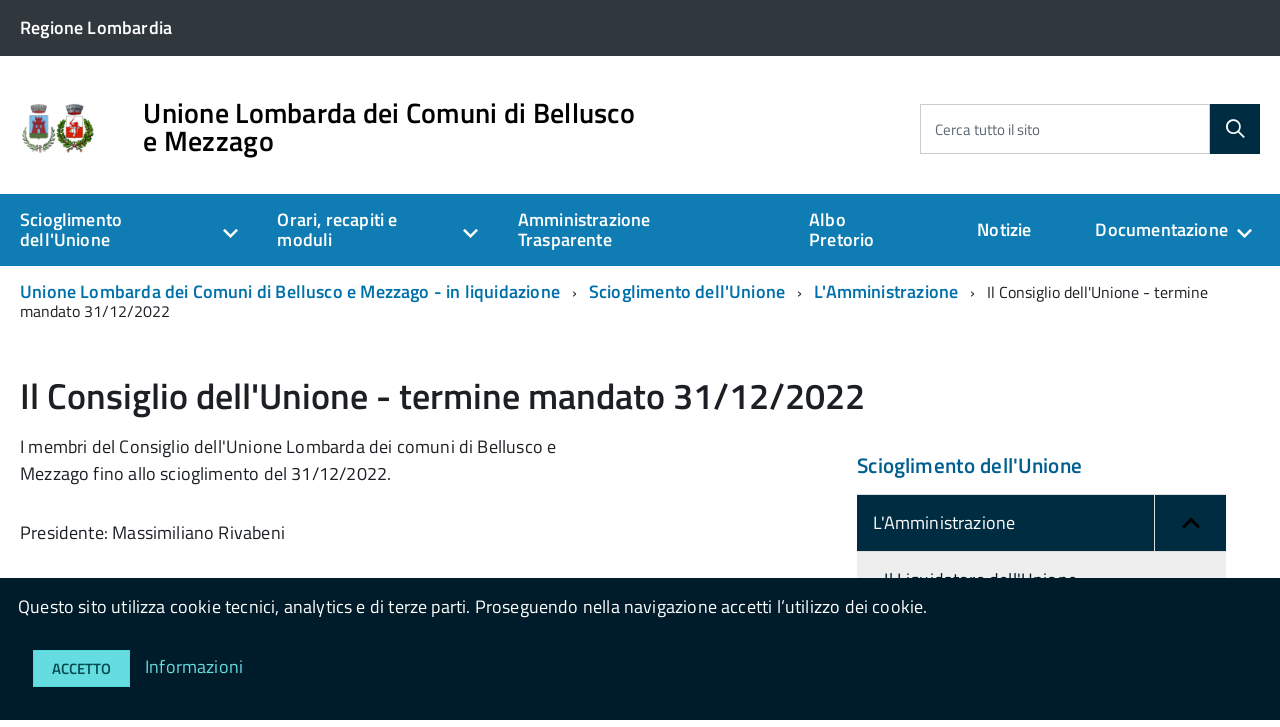

--- FILE ---
content_type: text/html; charset=utf-8
request_url: https://unione.belluscomezzago.mb.it/Scioglimento-dell-Unione/L-Amministrazione/Il-Consiglio-dell-Unione-termine-mandato-31-12-2022
body_size: 10724
content:
<!DOCTYPE html>
<!--[if lt IE 9 ]>
<html xmlns="http://www.w3.org/1999/xhtml" class="unsupported-ie ie no-js"
      lang="it-IT"><![endif]-->
<!--[if IE 9 ]>
<html xmlns="http://www.w3.org/1999/xhtml" class="ie ie9 no-js"
      lang="it-IT"><![endif]-->
<!--[if (gt IE 9)|!(IE)]><!-->
<html xmlns="http://www.w3.org/1999/xhtml" class="no-js" lang="it-IT">
<!--<![endif]-->
<head>
            
    
    
    
    
                                              <title>Il Consiglio dell'Unione - termine mandato 31/12/2022 / L'Amministrazione / Scioglimento dell'Unione / Unione Lombarda dei Comuni di Bellusco e Mezzago - in liquidazione - Unione Lombarda dei Comuni di Bellusco e Mezzago</title>

    
    
    
            <meta name="Content-Type" content="text/html; charset=utf-8" />

            <meta name="Content-language" content="it-IT" />

    
                            <meta property="og:site_name" content="Unione Lombarda dei Comuni di Bellusco e Mezzago"/>
                                <meta property="og:url" content="https://unione.belluscomezzago.mb.it/Scioglimento-dell-Unione/L-Amministrazione/Il-Consiglio-dell-Unione-termine-mandato-31-12-2022"/>
                                <meta property="og:type" content="article"/>
                                <meta property="article:published_time" content="2017-10-10T16:50:06+02:00"/>
                                <meta property="article:modified_time" content="2023-01-02T16:17:26+01:00"/>
                                <meta property="article:author" content="Giorgio Vitali"/>
                                <meta property="og:description" content=" I membri del Consiglio dell'Unione Lombarda dei comuni di Bellusco e Mezzago fino allo scioglimento del 31/12/2022."/>
                                <meta property="og:image" content="https://unione.belluscomezzago.mb.it/var/easygov/storage/images/10032-316-ita-IT/Unione-Lombarda-dei-Comuni-di-Bellusco-e-Mezzago_header_logo.png"/>
                                <meta property="og:title" content="Il Consiglio dell'Unione - termine mandato 31/12/2022"/>
                                <meta property="og:email" content="info@comune.bellusco.mb.it"/>
                                <meta property="og:phone_number" content="039/620831"/>
                                <meta property="og:fax_number" content="039/6020148"/>
                                <meta property="og:image:type" content="image/png"/>
                                <meta property="og:image:width" content="760"/>
                                <meta property="og:image:height" content="760"/>
                                <meta property="og:locale" content="it_IT"/>
                  
                <meta name="google-site-verification" content="6VZVGmIvYzFr8fW4GwYcNUCTHxBDedsi0Z_LgRC7zpI" />
                <meta name="author" content="OpenContent Scarl" />
                <meta name="copyright" content="Unione Lombarda dei Comuni di Bellusco e Mezzago" />
                <meta name="description" content="Sito istituzionale del Unione Lombarda dei Comuni di Bellusco e Mezzago" />
                <meta name="keywords" content="Rete civica Unione Lombarda dei Comuni di Bellusco e Mezzago, Comunicati Stampa Unione Lombarda dei Comuni di Bellusco e Mezzago, Notizie e eventi da Unione Lombarda dei Comuni di Bellusco e Mezzago" />
        
                                            
    <meta name="generator" content="eZ Publish" />
        
<link rel="Home" href="/" title="Unione Lombarda dei Comuni di Bellusco e Mezzago pagina iniziale" />
<link rel="Index" href="/" />
<link rel="Search" href="/content/advancedsearch" title="Cerca Unione Lombarda dei Comuni di Bellusco e Mezzago" />
  <link rel="icon" href="/extension/openpa_designitalia/design/standard/images/favicon.ico" type="image/x-icon" />
<meta name="viewport" content="width=device-width, initial-scale=1.0" />
<meta name="apple-mobile-web-app-capable" content="yes">

    
                        <link rel="stylesheet" type="text/css" href="/var/easygov/cache/public/stylesheets/c64fc99afdaad00804bf3ce481555058_1671182625_all.css" />

<link rel="stylesheet" type="text/css" href="/var/easygov/cache/public/stylesheets/c8c2e618a03d64d75e05ec63946e376a_1519399607_print.css" media="print" />


    
        <link rel="stylesheet" type="text/css" href="/extension/openpa_designitalia/design/designitalia/fonts/titiliumweb-local.css" />

<script type="text/javascript" src="/var/easygov/cache/public/javascript/5fb9d28c3101d692c0c2238075ef27a6_1591909401.js" charset="utf-8"></script>

<!-- include html5shim per Explorer 8 -->
<script src="/extension/openpa_designitalia/design/designitalia/javascript/vendor/modernizr.js"></script>
<!-- youtube embed fix -->
<script>$(document).ready(function(){$("iframe[src*='youtube']").each(function(){var width = $(this).attr('width');var height = $(this).attr('height');var parent = $(this).parent();if (parent.css('overflow') == 'hidden' && width > 0 && height > 0){parent.css('padding-bottom', parseFloat(height / width * 100) + '%');}})});</script>
            
    

    
                
</head>
<body class="pac">
<script type="text/javascript">
//<![CDATA[
var CurrentUserIsLoggedIn = false;
var UiContext = "navigation";
var UriPrefix = "/";
var PathArray = [2872,2864,2724,2];
(function(){var c = document.body.className;c = c.replace(/no-js/, 'js');document.body.className = c;})();
var ModuleResultUri = "/Scioglimento-dell-Unione/L-Amministrazione/Il-Consiglio-dell-Unione-termine-mandato-31-12-2022";
//]]>
</script>
    <ul class="Skiplinks js-fr-bypasslinks">
        <li><a accesskey="2" href="#main">Vai al Contenuto</a></li>
        <li><a accesskey="3" href="#menu">Vai alla navigazione del sito</a></li>
    </ul>

    <script type="text/javascript" src="/var/easygov/cache/public/javascript/834a19e3d5f293e957205ce1a35de51f_1554286202.js" charset="utf-8"></script>


<script>
document.addEventListener('DOMContentLoaded', function(event) {
cookieChoices.cookieSecure = false;
cookieChoices.showCookieConsentBar(
"Questo sito utilizza cookie tecnici, analytics e di terze parti. Proseguendo nella navigazione accetti l’utilizzo dei cookie.",
"Accetto",
"Informazioni",
'https://unione.belluscomezzago.mb.it/openpa/cookie'
);});
</script>


<!--[if (lt IE 9) | IE 9]>
<div class="alert alert-danger text-center">
    <h4><i class="fa fa-exclamation-triangle"></i> <strong>Attenzione! Questa pagina potrebbe non essere visualizzata correttamente.</strong></h4>
    <p>Stai utilizzando una versione obsoleta di Internet Explorer. Per un'esperienza di navigazione più sicura e performante è consigliabile eseguire un aggiornamento del browser</p>
</div>
<![endif]-->

        <div id="toolbar" class="hidden-xs"></div>    
                        <header class="Header u-hiddenPrint">
    	<div class="Header-banner">
  <div class="Header-owner Headroom-hideme">
    <div class="Grid">
      <div class="Grid-cell u-sizeFull u-sm-size1of2 u-md-size1of2 u-lg-size1of2">
                  <div class="u-inline">
            <a class="Breadcrumb-link u-color-white" href="http://www.regione.lombardia.it/">
              <span>Regione Lombardia</span>
            </a>
          </div>
              </div>
      <div class="Grid-cell u-sizeFull u-sm-size1of2 u-md-size1of2 u-lg-size1of2">
                  </div>
    </div>
  </div>
</div>    <div class="Header-navbar">
  <div class="u-layout-wide Grid Grid--alignMiddle u-layoutCenter">


    <div class="Header-logo Grid-cell" aria-hidden="true">
        <a href="/" tabindex="-1">
                    <img src="/var/easygov/storage/images/10032-316-ita-IT/Unione-Lombarda-dei-Comuni-di-Bellusco-e-Mezzago_header_logo.png" alt="Unione Lombarda dei Comuni di Bellusco e Mezzago" />
            </a>
    </div>
    <div class="Header-title Grid-cell">
        <h1 class="Header-titleLink">
            <a accesskey="1" href="/">
                Unione Lombarda dei Comuni di Bellusco e Mezzago
                            </a>
        </h1>
    </div>
            
<div class="Header-searchTrigger Grid-cell">
  <button aria-controls="header-search" class="js-Header-search-trigger Icon Icon-search Icon--rotated"
          title="Abilita ricerca" aria-label="Abilita ricerca" aria-hidden="false">
  </button>
  <button aria-controls="header-search" class="js-Header-search-trigger Icon Icon-close u-hidden "
          title="Disabilita ricerca" aria-label="Disabilita ricerca" aria-hidden="true">
  </button>
</div>

<div class="Header-utils Grid-cell">
  <div class="Header-social Headroom-hideme">
      </div>

  <div class="Header-search" id="header-search">
    <form class="Form" action="/content/search">
      <div class="Form-field Form-field--withPlaceholder Grid u-background-white u-color-grey-30 u-borderRadius-s"
           role="search">

                  <input type="text" id="cerca" class="Form-input Grid-cell u-sizeFill u-text-r-s u-color-black u-text-r-xs"
                 required name="SearchText" >
          <label class="Form-label u-color-grey-50 u-text-r-xxs" for="cerca">Cerca tutto il sito</label>
        
        <button type="submit" value="cerca" name="SearchButton"                 class="Grid-cell u-sizeFit Icon-search Icon--rotated u-color-white u-padding-all-s u-textWeight-700"
                title="Cerca" aria-label="Cerca">
        </button>
      </div>
          </form>
  </div>
</div>

    

          <div class="Header-toggle Grid-cell">
        <a class="Hamburger-toggleContainer js-fr-offcanvas-open u-nojsDisplayInlineBlock u-lg-hidden u-md-hidden" href="#menu" aria-controls="menu" aria-label="accedi al menu" title="accedi al menu">
          <span class="Hamburger-toggle" role="presentation"></span>
          <span class="Header-toggleText" role="presentation">Menu</span>
        </a>
      </div>
    
  </div>
</div><!-- Header-navbar -->

        

<!-- Header-navbar -->
<div class="Headroom-hideme u-textCenter u-hidden u-sm-hidden u-md-block u-lg-block">
    

    <nav class="Megamenu Megamenu--default js-megamenu">
        <ul class="Megamenu-list">
                                                                    <li class="Megamenu-item">
                        
  
<a data-node="2724" href="#"  title="Vai a Scioglimento dell'Unione">
    Scioglimento dell'Unione
</a>
                                                                                    <div class="Megamenu-subnav u-jsDisplayNone">
                                                                            <ul class="Megamenu-subnavGroup">
                                            <li>
                                                
          
<a data-node="2864" href="/Scioglimento-dell-Unione/L-Amministrazione"  title="Vai a L'Amministrazione">
    L'Amministrazione
</a>
                                                <ul>
                                                                                                                                                                        <li>
          
<a data-node="2865" href="/Scioglimento-dell-Unione/L-Amministrazione/Il-Liquidatore-dell-Unione"  title="Vai a Il Liquidatore dell'Unione">
    Il Liquidatore dell'Unione
</a>
                                                            </li>
                                                                                                                    <li>
          
<a data-node="3513" href="/Scioglimento-dell-Unione/L-Amministrazione/Il-Segretario-Generale-dell-Unione-termine-incarico-31-12-2022"  title="Vai a Il Segretario Generale dell'Unione - termine incarico 31/12/2022">
    Il Segretario Generale dell'Unione - termine incarico 31/12/2022
</a>
                                                            </li>
                                                                                                                    <li>
          
<a data-node="2871" href="/Scioglimento-dell-Unione/L-Amministrazione/La-Giunta-dell-Unione-termine-mandato-31-12-2022"  title="Vai a La Giunta dell'Unione - termine mandato 31/12/2022">
    La Giunta dell'Unione - termine mandato 31/12/2022
</a>
                                                            </li>
                                                                                                                    <li>
          
<a data-node="2872" href="/Scioglimento-dell-Unione/L-Amministrazione/Il-Consiglio-dell-Unione-termine-mandato-31-12-2022"  title="Vai a Il Consiglio dell'Unione - termine mandato 31/12/2022">
    Il Consiglio dell'Unione - termine mandato 31/12/2022
</a>
                                                            </li>
                                                                                                                                                            </ul>
                                            </li>
                                        </ul>
                                                                            <ul class="Megamenu-subnavGroup">
                                            <li>
                                                
          
<a data-node="2763" href="/Scioglimento-dell-Unione/Atti-e-provvedimenti"  title="Vai a Atti e provvedimenti">
    Atti e provvedimenti
</a>
                                                <ul>
                                                                                                                                                                        <li>
          
<a data-node="2766" href="/Scioglimento-dell-Unione/Atti-e-provvedimenti/Atto-costitutivo-dell-Unione"  title="Vai a Atto costitutivo dell'Unione">
    Atto costitutivo dell'Unione
</a>
                                                            </li>
                                                                                                                    <li>
          
<a data-node="2767" href="/Scioglimento-dell-Unione/Atti-e-provvedimenti/Statuto-dell-Unione"  title="Vai a Statuto dell'Unione">
    Statuto dell'Unione
</a>
                                                            </li>
                                                                                                                    <li>
          
<a data-node="3846" href="/Scioglimento-dell-Unione/Atti-e-provvedimenti/Convenzioni"  title="Vai a Convenzioni">
    Convenzioni
</a>
                                                            </li>
                                                                                                                                                            </ul>
                                            </li>
                                        </ul>
                                                                            <ul class="Megamenu-subnavGroup">
                                            <li>
                                                
          
<a data-node="2758" href="/Scioglimento-dell-Unione/Il-Territorio"  title="Vai a Il Territorio">
    Il Territorio
</a>
                                                <ul>
                                                                                                                                                                        <li>
          
<a data-node="3962" href="/Scioglimento-dell-Unione/Il-Territorio/Parchi-presenti-sul-territorio"  title="Vai a Parchi presenti sul territorio">
    Parchi presenti sul territorio
</a>
                                                            </li>
                                                                                                                                                            </ul>
                                            </li>
                                        </ul>
                                                                    </div>
                                                                        </li>
                                                                            <li class="Megamenu-item">
                                                                    </li>
                                                                            <li class="Megamenu-item">
                        
  
<a data-node="3331" href="#"  title="Vai a Orari, recapiti e moduli">
    Orari, recapiti e moduli
</a>
                                                                                    <div class="Megamenu-subnav u-jsDisplayNone">
                                                                            <ul class="Megamenu-subnavGroup">
                                            <li>
                                                
          
<a data-node="3444" href="/Orari-recapiti-e-moduli/Orari-e-recapiti"  title="Vai a Orari e recapiti">
    Orari e recapiti
</a>
                                                <ul>
                                                                                                    </ul>
                                            </li>
                                        </ul>
                                                                            <ul class="Megamenu-subnavGroup">
                                            <li>
                                                
          
<a data-node="2835" href="/Orari-recapiti-e-moduli/Modulistica"  title="Vai a Modulistica">
    Modulistica
</a>
                                                <ul>
                                                                                                                                                                        <li>
          
<a data-node="4298" href="/Orari-recapiti-e-moduli/Modulistica/Modulistica-Accesso-Civico"  title="Vai a Modulistica Accesso Civico">
    Modulistica Accesso Civico
</a>
                                                            </li>
                                                                                                                    <li>
          
<a data-node="3434" href="/Orari-recapiti-e-moduli/Modulistica/Modulistica-Settore-Affari-generali"  title="Vai a Modulistica Settore Affari generali">
    Modulistica Settore Affari generali
</a>
                                                            </li>
                                                                                                                    <li>
          
<a data-node="2857" href="/Orari-recapiti-e-moduli/Modulistica/Modulistica-Settore-Istruzione"  title="Vai a Modulistica Settore Istruzione">
    Modulistica Settore Istruzione
</a>
                                                            </li>
                                                                                                                    <li>
          
<a data-node="2890" href="/Orari-recapiti-e-moduli/Modulistica/Modulistica-Settore-Polizia-locale"  title="Vai a Modulistica Settore Polizia locale">
    Modulistica Settore Polizia locale
</a>
                                                            </li>
                                                                                                                    <li>
          
<a data-node="2842" href="/Orari-recapiti-e-moduli/Modulistica/Modulistica-Settore-Assetto-del-territorio"  title="Vai a Modulistica  Settore Assetto del territorio">
    Modulistica  Settore Assetto del territorio
</a>
                                                            </li>
                                                                                                                    <li>
          
<a data-node="3244" href="/Orari-recapiti-e-moduli/Modulistica/Modulistica-Settore-Finanziario"  title="Vai a Modulistica Settore Finanziario">
    Modulistica Settore Finanziario
</a>
                                                            </li>
                                                                                                                    <li>
          
<a data-node="3433" href="/Orari-recapiti-e-moduli/Modulistica/Modulistica-Settore-Lavori-pubblici-manutenzione-e-patrimonio"  title="Vai a Modulistica Settore Lavori pubblici, manutenzione e patrimonio">
    Modulistica Settore Lavori pubblici, manutenzione e patrimonio
</a>
                                                            </li>
                                                                                                                                                            </ul>
                                            </li>
                                        </ul>
                                                                    </div>
                                                                        </li>
                                                                            <li class="Megamenu-item">
                        
          
<a data-node="966" href="/Amministrazione-Trasparente"  title="Vai a Amministrazione Trasparente">
    Amministrazione Trasparente
</a>
                                            </li>
                                                                            <li class="Megamenu-item">
                        
          
<a data-node="2827" href="/Albo-Pretorio"  title="Vai a Albo Pretorio">
    Albo Pretorio
</a>
                                            </li>
                                                                            <li class="Megamenu-item">
                        
          
<a data-node="3032" href="/Notizie"  title="Vai a Notizie">
    Notizie
</a>
                                            </li>
                                                                            <li class="Megamenu-item">
                        
  
<a data-node="2762" href="#"  title="Vai a Documentazione">
    Documentazione
</a>
                                                                                    <div class="Megamenu-subnav u-jsDisplayNone">
                                                                            <ul class="Megamenu-subnavGroup">
                                            <li>
                                                
          
<a data-node="2765" href="/Documentazione/Link-esterni"  title="Vai a Link esterni">
    Link esterni
</a>
                                                <ul>
                                                                                                    </ul>
                                            </li>
                                        </ul>
                                                                            <ul class="Megamenu-subnavGroup">
                                            <li>
                                                
          
<a data-node="2892" href="/Documentazione/Regolamenti"  title="Vai a Regolamenti">
    Regolamenti
</a>
                                                <ul>
                                                                                                                                                                        <li>
          
<a data-node="4193" href="/Documentazione/Regolamenti/Regolamenti-Affari-Generali2"  title="Vai a Regolamenti Affari Generali">
    Regolamenti Affari Generali
</a>
                                                            </li>
                                                                                                                    <li>
          
<a data-node="3894" href="/Documentazione/Regolamenti/Regolamenti-Assetto-del-territorio"  title="Vai a Regolamenti Assetto del territorio">
    Regolamenti Assetto del territorio
</a>
                                                            </li>
                                                                                                                    <li>
          
<a data-node="3827" href="/Documentazione/Regolamenti/Regolamenti-Settore-Lavori-Pubblici-Patrimonio-Manutenzione-Ecologia"  title="Vai a Regolamenti Settore Lavori Pubblici, Patrimonio, Manutenzione, Ecologia">
    Regolamenti Settore Lavori Pubblici, Patrimonio, Manutenzione, Ecologia
</a>
                                                            </li>
                                                                                                                    <li>
          
<a data-node="3826" href="/Documentazione/Regolamenti/Regolamenti-settore-Economico-Finanziario"  title="Vai a Regolamenti settore Economico Finanziario">
    Regolamenti settore Economico Finanziario
</a>
                                                            </li>
                                                                                                                    <li>
          
<a data-node="3448" href="/Documentazione/Regolamenti/Regolamenti-Settore-Educativo"  title="Vai a Regolamenti Settore Educativo">
    Regolamenti Settore Educativo
</a>
                                                            </li>
                                                                                                                    <li>
          
<a data-node="3446" href="/Documentazione/Regolamenti/Regolamenti-Polizia-locale"  title="Vai a Regolamenti Polizia locale">
    Regolamenti Polizia locale
</a>
                                                            </li>
                                                                                                                                                            </ul>
                                            </li>
                                        </ul>
                                                                            <ul class="Megamenu-subnavGroup">
                                            <li>
                                                
          
<a data-node="670" href="/Documentazione/Privacy-e-note-legali"  title="Vai a Privacy e note legali">
    Privacy e note legali
</a>
                                                <ul>
                                                                                                                                                                        <li>
          
<a data-node="671" href="/Documentazione/Privacy-e-note-legali/Privacy"  title="Vai a Privacy">
    Privacy
</a>
                                                            </li>
                                                                                                                    <li>
          
<a data-node="672" href="/Documentazione/Privacy-e-note-legali/Note-legali"  title="Vai a Note legali ">
    Note legali 
</a>
                                                            </li>
                                                                                                                    <li>
          
<a data-node="3453" href="/Documentazione/Privacy-e-note-legali/Informativa-Cookie"  title="Vai a Informativa Cookie">
    Informativa Cookie
</a>
                                                            </li>
                                                                                                                    <li>
          
<a data-node="976" href="/Documentazione/Privacy-e-note-legali/Accessibilita"  title="Vai a Accessibilità">
    Accessibilità
</a>
                                                            </li>
                                                                                                                                                            </ul>
                                            </li>
                                        </ul>
                                                                    </div>
                                                                        </li>
                                                    
                                </ul>
    </nav>
</div></header>


            
<section class="Offcanvas Offcanvas--right Offcanvas--modal js-fr-offcanvas u-jsVisibilityHidden u-nojsDisplayNone u-hiddenPrint" id="menu">
    <h2 class="u-hiddenVisually">Menu di navigazione</h2>
    <div class="Offcanvas-content u-background-white">
        <div class="Offcanvas-toggleContainer u-background-70 u-jsHidden">
            <a class="Hamburger-toggleContainer u-block u-color-white u-padding-bottom-xxl u-padding-left-s u-padding-top-xxl js-fr-offcanvas-close"
               aria-controls="menu" aria-label="esci dalla navigazione" title="esci dalla navigazione" href="#">
                <span class="Hamburger-toggle is-active" aria-hidden="true"></span>
            </a>
        </div>
        <nav>
            <ul class="Linklist Linklist--padded Treeview Treeview--default js-Treeview u-text-r-xs">

                                                            
                        <li>
                            <a data-node="2724"
   href="/Scioglimento-dell-Unione"
      title="Vai a Scioglimento dell'Unione">
    Scioglimento dell'Unione
</a>                                                                                                <ul>
                                                                                    <li>
                                                <a data-node="2864"
   href="/Scioglimento-dell-Unione/L-Amministrazione"
      title="Vai a L'Amministrazione">
    L'Amministrazione
</a>                                                                                                    <ul>
                                                                                                                    <li><a data-node="2865"
   href="/Scioglimento-dell-Unione/L-Amministrazione/Il-Liquidatore-dell-Unione"
      title="Vai a Il Liquidatore dell'Unione">
    Il Liquidatore dell'Unione
</a>                                                            </li>
                                                                                                                    <li><a data-node="3513"
   href="/Scioglimento-dell-Unione/L-Amministrazione/Il-Segretario-Generale-dell-Unione-termine-incarico-31-12-2022"
      title="Vai a Il Segretario Generale dell'Unione - termine incarico 31/12/2022">
    Il Segretario Generale dell'Unione - termine incarico 31/12/2022
</a>                                                            </li>
                                                                                                                    <li><a data-node="2871"
   href="/Scioglimento-dell-Unione/L-Amministrazione/La-Giunta-dell-Unione-termine-mandato-31-12-2022"
      title="Vai a La Giunta dell'Unione - termine mandato 31/12/2022">
    La Giunta dell'Unione - termine mandato 31/12/2022
</a>                                                            </li>
                                                                                                                    <li><a data-node="2872"
   href="/Scioglimento-dell-Unione/L-Amministrazione/Il-Consiglio-dell-Unione-termine-mandato-31-12-2022"
      title="Vai a Il Consiglio dell'Unione - termine mandato 31/12/2022">
    Il Consiglio dell'Unione - termine mandato 31/12/2022
</a>                                                            </li>
                                                                                                            </ul>
                                                                                            </li>
                                                                                    <li>
                                                <a data-node="2763"
   href="/Scioglimento-dell-Unione/Atti-e-provvedimenti"
      title="Vai a Atti e provvedimenti">
    Atti e provvedimenti
</a>                                                                                                    <ul>
                                                                                                                    <li><a data-node="2766"
   href="/Scioglimento-dell-Unione/Atti-e-provvedimenti/Atto-costitutivo-dell-Unione"
      title="Vai a Atto costitutivo dell'Unione">
    Atto costitutivo dell'Unione
</a>                                                            </li>
                                                                                                                    <li><a data-node="2767"
   href="/Scioglimento-dell-Unione/Atti-e-provvedimenti/Statuto-dell-Unione"
      title="Vai a Statuto dell'Unione">
    Statuto dell'Unione
</a>                                                            </li>
                                                                                                                    <li><a data-node="3846"
   href="/Scioglimento-dell-Unione/Atti-e-provvedimenti/Convenzioni"
      title="Vai a Convenzioni">
    Convenzioni
</a>                                                            </li>
                                                                                                            </ul>
                                                                                            </li>
                                                                                    <li>
                                                <a data-node="2758"
   href="/Scioglimento-dell-Unione/Il-Territorio"
      title="Vai a Il Territorio">
    Il Territorio
</a>                                                                                                    <ul>
                                                                                                                    <li><a data-node="3962"
   href="/Scioglimento-dell-Unione/Il-Territorio/Parchi-presenti-sul-territorio"
      title="Vai a Parchi presenti sul territorio">
    Parchi presenti sul territorio
</a>                                                            </li>
                                                                                                            </ul>
                                                                                            </li>
                                                                            </ul>
                                                                                    </li>
                                                                    
                        <li>
                                                                                </li>
                                                                    
                        <li>
                            <a data-node="3331"
   href="/Orari-recapiti-e-moduli"
      title="Vai a Orari, recapiti e moduli">
    Orari, recapiti e moduli
</a>                                                                                                <ul>
                                                                                    <li>
                                                <a data-node="3444"
   href="/Orari-recapiti-e-moduli/Orari-e-recapiti"
      title="Vai a Orari e recapiti">
    Orari e recapiti
</a>                                                                                            </li>
                                                                                    <li>
                                                <a data-node="2835"
   href="/Orari-recapiti-e-moduli/Modulistica"
      title="Vai a Modulistica">
    Modulistica
</a>                                                                                                    <ul>
                                                                                                                    <li><a data-node="4298"
   href="/Orari-recapiti-e-moduli/Modulistica/Modulistica-Accesso-Civico"
      title="Vai a Modulistica Accesso Civico">
    Modulistica Accesso Civico
</a>                                                            </li>
                                                                                                                    <li><a data-node="3434"
   href="/Orari-recapiti-e-moduli/Modulistica/Modulistica-Settore-Affari-generali"
      title="Vai a Modulistica Settore Affari generali">
    Modulistica Settore Affari generali
</a>                                                            </li>
                                                                                                                    <li><a data-node="2857"
   href="/Orari-recapiti-e-moduli/Modulistica/Modulistica-Settore-Istruzione"
      title="Vai a Modulistica Settore Istruzione">
    Modulistica Settore Istruzione
</a>                                                            </li>
                                                                                                                    <li><a data-node="2890"
   href="/Orari-recapiti-e-moduli/Modulistica/Modulistica-Settore-Polizia-locale"
      title="Vai a Modulistica Settore Polizia locale">
    Modulistica Settore Polizia locale
</a>                                                            </li>
                                                                                                                    <li><a data-node="2842"
   href="/Orari-recapiti-e-moduli/Modulistica/Modulistica-Settore-Assetto-del-territorio"
      title="Vai a Modulistica  Settore Assetto del territorio">
    Modulistica  Settore Assetto del territorio
</a>                                                            </li>
                                                                                                                    <li><a data-node="3244"
   href="/Orari-recapiti-e-moduli/Modulistica/Modulistica-Settore-Finanziario"
      title="Vai a Modulistica Settore Finanziario">
    Modulistica Settore Finanziario
</a>                                                            </li>
                                                                                                                    <li><a data-node="3433"
   href="/Orari-recapiti-e-moduli/Modulistica/Modulistica-Settore-Lavori-pubblici-manutenzione-e-patrimonio"
      title="Vai a Modulistica Settore Lavori pubblici, manutenzione e patrimonio">
    Modulistica Settore Lavori pubblici, manutenzione e patrimonio
</a>                                                            </li>
                                                                                                            </ul>
                                                                                            </li>
                                                                            </ul>
                                                                                    </li>
                                                                    
                        <li>
                            <a data-node="966"
   href="/Amministrazione-Trasparente"
      title="Vai a Amministrazione Trasparente">
    Amministrazione Trasparente
</a>                                                    </li>
                                                                    
                        <li>
                            <a data-node="2827"
   href="/Albo-Pretorio"
      title="Vai a Albo Pretorio">
    Albo Pretorio
</a>                                                    </li>
                                                                    
                        <li>
                            <a data-node="3032"
   href="/Notizie"
      title="Vai a Notizie">
    Notizie
</a>                                                    </li>
                                                                    
                        <li>
                            <a data-node="2762"
   href="/Documentazione"
      title="Vai a Documentazione">
    Documentazione
</a>                                                                                                <ul>
                                                                                    <li>
                                                <a data-node="2765"
   href="/Documentazione/Link-esterni"
      title="Vai a Link esterni">
    Link esterni
</a>                                                                                            </li>
                                                                                    <li>
                                                <a data-node="2892"
   href="/Documentazione/Regolamenti"
      title="Vai a Regolamenti">
    Regolamenti
</a>                                                                                                    <ul>
                                                                                                                    <li><a data-node="4193"
   href="/Documentazione/Regolamenti/Regolamenti-Affari-Generali2"
      title="Vai a Regolamenti Affari Generali">
    Regolamenti Affari Generali
</a>                                                            </li>
                                                                                                                    <li><a data-node="3894"
   href="/Documentazione/Regolamenti/Regolamenti-Assetto-del-territorio"
      title="Vai a Regolamenti Assetto del territorio">
    Regolamenti Assetto del territorio
</a>                                                            </li>
                                                                                                                    <li><a data-node="3827"
   href="/Documentazione/Regolamenti/Regolamenti-Settore-Lavori-Pubblici-Patrimonio-Manutenzione-Ecologia"
      title="Vai a Regolamenti Settore Lavori Pubblici, Patrimonio, Manutenzione, Ecologia">
    Regolamenti Settore Lavori Pubblici, Patrimonio, Manutenzione, Ecologia
</a>                                                            </li>
                                                                                                                    <li><a data-node="3826"
   href="/Documentazione/Regolamenti/Regolamenti-settore-Economico-Finanziario"
      title="Vai a Regolamenti settore Economico Finanziario">
    Regolamenti settore Economico Finanziario
</a>                                                            </li>
                                                                                                                    <li><a data-node="3448"
   href="/Documentazione/Regolamenti/Regolamenti-Settore-Educativo"
      title="Vai a Regolamenti Settore Educativo">
    Regolamenti Settore Educativo
</a>                                                            </li>
                                                                                                                    <li><a data-node="3446"
   href="/Documentazione/Regolamenti/Regolamenti-Polizia-locale"
      title="Vai a Regolamenti Polizia locale">
    Regolamenti Polizia locale
</a>                                                            </li>
                                                                                                            </ul>
                                                                                            </li>
                                                                                    <li>
                                                <a data-node="670"
   href="/Documentazione/Privacy-e-note-legali"
      title="Vai a Privacy e note legali">
    Privacy e note legali
</a>                                                                                                    <ul>
                                                                                                                    <li><a data-node="671"
   href="/Documentazione/Privacy-e-note-legali/Privacy"
      title="Vai a Privacy">
    Privacy
</a>                                                            </li>
                                                                                                                    <li><a data-node="672"
   href="/Documentazione/Privacy-e-note-legali/Note-legali"
      title="Vai a Note legali ">
    Note legali 
</a>                                                            </li>
                                                                                                                    <li><a data-node="3453"
   href="/Documentazione/Privacy-e-note-legali/Informativa-Cookie"
      title="Vai a Informativa Cookie">
    Informativa Cookie
</a>                                                            </li>
                                                                                                                    <li><a data-node="976"
   href="/Documentazione/Privacy-e-note-legali/Accessibilita"
      title="Vai a Accessibilità">
    Accessibilità
</a>                                                            </li>
                                                                                                            </ul>
                                                                                            </li>
                                                                            </ul>
                                                                                    </li>
                                                                
                                
            </ul>

        </nav>
    </div>
</section>                
    <div id="main">

                <p class="u-md-hidden u-lg-hidden u-padding-r-all u-text-m u-background-grey-20">
            <span class="Icon-list u-text-r-xl u-alignMiddle u-padding-r-right" aria-hidden="true"></span>
            <a accesskey="3" class="js-scrollTo u-text-r-s u-textClean u-color-grey-50 u-alignMiddle" href="#subnav">Vai menu di sezione</a>
        </p>
        
        <section class="u-layout-medium u-layoutCenter">

                                        <div class="Breadcrumb-container">
    <nav aria-label="sei qui:" role="navigation">
        <ul class="Breadcrumb">
                                                    
                                                            <li class="Breadcrumb-item">
                            <a class="Breadcrumb-link u-color-50" href="/">Unione Lombarda dei Comuni di Bellusco e Mezzago - in liquidazione</a>
                        </li>
                                                                                
                                                            <li class="Breadcrumb-item">
                            <a class="Breadcrumb-link u-color-50" href="/Scioglimento-dell-Unione">Scioglimento dell'Unione</a>
                        </li>
                                                                                
                                                            <li class="Breadcrumb-item">
                            <a class="Breadcrumb-link u-color-50" href="/Scioglimento-dell-Unione/L-Amministrazione">L'Amministrazione</a>
                        </li>
                                                                                
                                                            <li class="Breadcrumb-item">
                            Il Consiglio dell'Unione - termine mandato 31/12/2022
                        </li>
                                                                 
                       
        </ul>
    </nav>
</div>
                        
                <div class="u-text-r-xl u-layout-r-withGutter u-padding-r-top">        

<div class="openpa-full class-servizio">
    <div class="title">
                <h2>Il Consiglio dell'Unione - termine mandato 31/12/2022</h2>
    </div>
    <div class="content-container">
        <div class="content withExtra">

                <article class="content-main-abstract">
                    
<p>I membri del Consiglio dell'Unione Lombarda dei comuni di Bellusco e Mezzago fino allo scioglimento del 31/12/2022.</p>        
        
    </article>
            <article class="content-main-body">
            
<p>Presidente: Massimiliano Rivabeni</p><p>Vice Presidente: Mauro Colombo</p><p>Consigliere: Roberto Invernizzi</p><p>Consigliere: Maria Benvenuti</p><p>Consigliere:&nbsp;Gianni Mauri</p><p>Consigliere: Aaron Bestetti</p><p>Consigliere:&nbsp;Stefano Stucchi</p><p>Consigliere:&nbsp;Augusto Vezzoli</p><p>Consigliere:&nbsp;Paolo Stefano Fumagalli</p><p>Consigliere: Simona Di Vita</p><p>Consigliere:&nbsp;Gian Luca Biffi</p><p>Consigliere:&nbsp;Fausto Cattaneo</p><p>Consigliere:&nbsp;Alessandro Scarcella</p><p>Consigliere:&nbsp;Giorgio Monti</p><p>Consigliere:&nbsp;Paola Solcia</p><p>Consigliere:&nbsp;Giuseppe Baldasarre (DIMESSO)</p><p>Consigliere:&nbsp;Monia Colaci (DIMESSO)</p>        </article>
    
            

                

            

                    <ul class="Prose">
                    <li class="u-margin-bottom-s">
                <p class="Prose u-layout-prose">
                                            <a class="u-textClean u-text-r-m"
                           href="/content/download/4485/34826/file/dlc_Delibera_14-06-2019_13-04-32.pdf"
                           title="Scarica il file dlc_Delibera_14-06-2019_13-04-32.pdf">
                            <i class="fa fa-download fa-2x"></i>
                            Delibera nomina consigliere dell'Unione- Bellusco
                            <br /><small>File dlc_Delibera_14-06-2019_13-04-32.pdf
                                (200,90 kB)
                            </small>
                        </a>
                                        
                    
                                                                                                                                                                                                  
                                                                                                                                                                                              </p>
            </li>
                    <li class="u-margin-bottom-s">
                <p class="Prose u-layout-prose">
                                            <a class="u-textClean u-text-r-m"
                           href="/content/download/4486/34828/file/delibera CC 30_2019.pdf"
                           title="Scarica il file delibera CC 30_2019.pdf">
                            <i class="fa fa-download fa-2x"></i>
                            Delibera nomina consiglieri dell'Unione - Mezzago
                            <br /><small>File delibera CC 30_2019.pdf
                                (164,78 kB)
                            </small>
                        </a>
                                        
                    
                                                                                                                                                                                                  
                                                                                                                                                                                              </p>
            </li>
                    <li class="u-margin-bottom-s">
                <p class="Prose u-layout-prose">
                                            <a class="u-textClean u-text-r-m"
                           href="/content/download/4817/36569/file/dlc_Delibera_31-10-2020_11-42-11.pdf"
                           title="Scarica il file dlc_Delibera_31-10-2020_11-42-11.pdf">
                            <i class="fa fa-download fa-2x"></i>
                            Delibera Sostituzione consigliere Unione
                            <br /><small>File dlc_Delibera_31-10-2020_11-42-11.pdf
                                (216,18 kB)
                            </small>
                        </a>
                                        
                    
                                                                                                                                                                                                  
                                                                                                                                                                                              </p>
            </li>
                    <li class="u-margin-bottom-s">
                <p class="Prose u-layout-prose">
                                            <a class="u-textClean u-text-r-m"
                           href="/content/download/4818/36571/file/dlc_Delibera_30-12-2019_12-37-36.pdf"
                           title="Scarica il file dlc_Delibera_30-12-2019_12-37-36.pdf">
                            <i class="fa fa-download fa-2x"></i>
                            Delibera sostituzione consigliere dell'Unione
                            <br /><small>File dlc_Delibera_30-12-2019_12-37-36.pdf
                                (198,18 kB)
                            </small>
                        </a>
                                        
                    
                                                                                                                                                                                                  
                                                                                                                                                                                              </p>
            </li>
                    <li class="u-margin-bottom-s">
                <p class="Prose u-layout-prose">
                                            <a class="u-textClean u-text-r-m"
                           href="/content/download/4491/34875/file/cv c.u..zip"
                           title="Scarica il file cv c.u..zip">
                            <i class="fa fa-download fa-2x"></i>
                            Curriculum consiglieri Unione
                            <br /><small>File cv c.u..zip
                                (1,67 MB)
                            </small>
                        </a>
                                        
                    
                                                                                                                                                                                                  
                                                                                                                                                                                              </p>
            </li>
                    <li class="u-margin-bottom-s">
                <p class="Prose u-layout-prose">
                                            <a class="u-textClean u-text-r-m"
                           href="/content/download/4492/34877/file/Dich.Art14_2022.zip"
                           title="Scarica il file Dich.Art14_2022.zip">
                            <i class="fa fa-download fa-2x"></i>
                            Dichiarazioni art.14_2022 
                            <br /><small>File Dich.Art14_2022.zip
                                (3,31 MB)
                            </small>
                        </a>
                                        
                    
                                                                                                                                                                                                  
                                                                                                                                                                                              </p>
            </li>
            </ul>
    

    
            
            
            
	  <div class="content-view-children">
		  
<div class="openpa-line class-pagina_sito media ">

        <div class="media-body">
        <h3 class="media-heading">
            <a href="https://unione.belluscomezzago.mb.it/Scioglimento-dell-Unione/L-Amministrazione/Il-Consiglio-dell-Unione-termine-mandato-31-12-2022/Sedute-del-Consiglio-dell-Unione">Sedute del Consiglio dell'Unione</a>
        </h3>

                  <ul class="media-details">
                          <li>
                                
<p>In questa pagina vengono pubblicati gli audio e link ai video delle sedute del Consiglio Comunale. Per l'ascolto del file utilizzare un lettore di file audio (Windows Media Player, VLC o similari)</p>              </li>
                      </ul>

        
    </div>
</div>
	  		  
<div class="openpa-line class-pagina_sito media ">

        <div class="media-body">
        <h3 class="media-heading">
            <a href="https://unione.belluscomezzago.mb.it/Scioglimento-dell-Unione/L-Amministrazione/Il-Consiglio-dell-Unione-termine-mandato-31-12-2022/Consiglio-dell-Unione-delle-cessate-amministrazioni">Consiglio dell'Unione delle cessate amministrazioni</a>
        </h3>

                  <ul class="media-details">
                          <li>
                                
<p>Consiglio dell'Unione al 27/05/2019</p>              </li>
                      </ul>

        
    </div>
</div>
	  	  </div>

  


        </div>

          <div class="extra">

    
    
          <div class="nav-section" id="subnav">
                              <h2 class="openpa-widget-title"><a href="/Scioglimento-dell-Unione">Scioglimento dell'Unione</a></h2>
                    <ul class="Linklist Linklist--padded Treeview Treeview--default js-Treeview u-text-r-xs">
                          
<li class="active current">
    <a href="/Scioglimento-dell-Unione/L-Amministrazione"
                                                        aria-expanded="true"
                               title="Vai a L'Amministrazione" class="Linklist-link Linklist-link--lev1">

        L'Amministrazione
    </a>

                    <ul>
                            
<li class="">
    <a href="/Scioglimento-dell-Unione/L-Amministrazione/Il-Liquidatore-dell-Unione"
                                        aria-expanded="false"
                               title="Vai a Il Liquidatore dell'Unione" class="">

        Il Liquidatore dell'Unione
    </a>

    </li>
                            
<li class="">
    <a href="/Scioglimento-dell-Unione/L-Amministrazione/Il-Segretario-Generale-dell-Unione-termine-incarico-31-12-2022"
                                        aria-expanded="false"
                               title="Vai a Il Segretario Generale dell'Unione - termine incarico 31/12/2022" class="">

        Il Segretario Generale dell'Unione - termine incarico 31/12/2022
    </a>

    </li>
                            
<li class="">
    <a href="/Scioglimento-dell-Unione/L-Amministrazione/La-Giunta-dell-Unione-termine-mandato-31-12-2022"
                                        aria-expanded="false"
                               title="Vai a La Giunta dell'Unione - termine mandato 31/12/2022" class="">

        La Giunta dell'Unione - termine mandato 31/12/2022
    </a>

                    <ul>
                            
<li class="">
    <a href="/Scioglimento-dell-Unione/L-Amministrazione/La-Giunta-dell-Unione-termine-mandato-31-12-2022/Giunta-dell-Unione-mandato-2014-2019"
                                        aria-expanded="false"
                               title="Vai a Giunta dell'Unione mandato 2014/2019" class="">

        Giunta dell'Unione mandato 2014/2019
    </a>

    </li>
                    </ul>
    </li>
                            
<li class="active current">
    <a href="/Scioglimento-dell-Unione/L-Amministrazione/Il-Consiglio-dell-Unione-termine-mandato-31-12-2022"
                                                        aria-expanded="true"
                               title="Vai a Il Consiglio dell'Unione - termine mandato 31/12/2022" class="Linklist-link Linklist-link--lev2">

        Il Consiglio dell'Unione - termine mandato 31/12/2022
    </a>

                    <ul>
                            
<li class="">
    <a href="/Scioglimento-dell-Unione/L-Amministrazione/Il-Consiglio-dell-Unione-termine-mandato-31-12-2022/Sedute-del-Consiglio-dell-Unione"
                                        aria-expanded="false"
                               title="Vai a Sedute del Consiglio dell'Unione" class="">

        Sedute del Consiglio dell'Unione
    </a>

                    <ul>
                            
<li class="">
    <a href="https://transcripts.gotomeeting.com/#/s/f445e8cb24f92192d69b7572575b70f88aa570e2960e62a984a5f50169454f0b"
                                        aria-expanded="false"
                               title="Vai a Seduta in videoconferenza del 08/04/2020 " class="">

        Seduta in videoconferenza del 08/04/2020 
    </a>

    </li>
                    </ul>
    </li>
                            
<li class="">
    <a href="/Scioglimento-dell-Unione/L-Amministrazione/Il-Consiglio-dell-Unione-termine-mandato-31-12-2022/Consiglio-dell-Unione-delle-cessate-amministrazioni"
                                        aria-expanded="false"
                               title="Vai a Consiglio dell'Unione delle cessate amministrazioni" class="">

        Consiglio dell'Unione delle cessate amministrazioni
    </a>

    </li>
                    </ul>
    </li>
                    </ul>
    </li>
                          
<li class="">
    <a href="/Scioglimento-dell-Unione/Atti-e-provvedimenti"
                                        aria-expanded="false"
                               title="Vai a Atti e provvedimenti" class="">

        Atti e provvedimenti
    </a>

                    <ul>
                            
<li class="">
    <a href="/Scioglimento-dell-Unione/Atti-e-provvedimenti/Atto-costitutivo-dell-Unione"
                                        aria-expanded="false"
                               title="Vai a Atto costitutivo dell'Unione" class="">

        Atto costitutivo dell'Unione
    </a>

    </li>
                            
<li class="">
    <a href="/Scioglimento-dell-Unione/Atti-e-provvedimenti/Statuto-dell-Unione"
                                        aria-expanded="false"
                               title="Vai a Statuto dell'Unione" class="">

        Statuto dell'Unione
    </a>

    </li>
                            
<li class="">
    <a href="/Scioglimento-dell-Unione/Atti-e-provvedimenti/Convenzioni"
                                        aria-expanded="false"
                               title="Vai a Convenzioni" class="">

        Convenzioni
    </a>

    </li>
                    </ul>
    </li>
                          
<li class="">
    <a href="/Scioglimento-dell-Unione/Il-Territorio"
                                        aria-expanded="false"
                               title="Vai a Il Territorio" class="">

        Il Territorio
    </a>

                    <ul>
                            
<li class="">
    <a href="/Scioglimento-dell-Unione/Il-Territorio/Parchi-presenti-sul-territorio"
                                        aria-expanded="false"
                               title="Vai a Parchi presenti sul territorio" class="">

        Parchi presenti sul territorio
    </a>

    </li>
                    </ul>
    </li>
                      </ul>
              </div>
    
    <a href="#" title="torna all'inizio del contenuto" class="u-hiddenVisually">torna all'inizio del contenuto</a>
  </div>
  
    </div>
            <div class="openpa-full-last-modified">
    <small>Pubblicato il: Martedì, 10 Ottobre 2017 - Ultima modifica: Lunedì, 02 Gennaio 2023</small>
</div>
    </div>
    

    </div>

        </section>

                    <div class="u-background-95 u-padding-all-xl u-layoutCenter u-hiddenPrint">
                <p class="u-textCenter u-margin-top-m u-margin-bottom-m">
                    <a href="#" id="toggle-validation" class="u-color-white u-textClean u-text-h3">
                        <span class="u-padding-r-right Icon Icon-comment"></span> Valuta questo sito
                    </a>
                </p>
                <div style="display: none" id="openpa-valuation" data-loaded="0">
                    <script>
    $(document).ready(function(){
        $('#toggle-validation').on('click', function (e) {
            var container = $('#openpa-valuation');
            if (container.data('loaded') === 0){
                container.load($.ez.url+'call/openpaajax::loadValuation::2872', null, function(response){
                    container.data('loaded', 1);
                    container.show();
                    e.preventDefault();
                });
            }else{
                container.toggle();
            }
            e.preventDefault();
        });
    });
</script>                </div>
            </div>
        
                                                                                
<div class="footer-container u-hiddenPrint">
  <div class="u-layout-wide u-layoutCenter u-layout-r-withGutter">
    <footer class="Footer u-hiddenPrint">
        <div class="u-cf">
                            <img height="75" class="Footer-logo"
                     src="/var/easygov/storage/images/10032-316-ita-IT/Unione-Lombarda-dei-Comuni-di-Bellusco-e-Mezzago_header_logo.png"
                     alt="Unione Lombarda dei Comuni di Bellusco e Mezzago"/>
                                        <p class="Footer-siteName">Unione Lombarda dei Comuni di Bellusco e Mezzago</p>
                    </div>

        <div class="Grid Grid--withGutter">

                            <div class="Footer-block Grid-cell u-md-size1of3 u-lg-size1of3">
                    <h2 class="Footer-blockTitle">Informazioni</h2>
                    <div class="Footer-subBlock">
                        <div class="u-lineHeight-xl u-color-white">
                            
<p>Partita I.V.A.:</p><p>IT <strong>09525280963</strong></p><p><strong>&nbsp; &nbsp; &nbsp; &nbsp; &nbsp; &nbsp; &nbsp; &nbsp; &nbsp; &nbsp; &nbsp; &nbsp; &nbsp;&nbsp;</strong></p><p>Codice IBAN:</p><p><strong>IT34H0569632500000062600X57</strong></p><p><strong>&nbsp; &nbsp; &nbsp; &nbsp; &nbsp; &nbsp; &nbsp; &nbsp; &nbsp; &nbsp; &nbsp; &nbsp; &nbsp; &nbsp; &nbsp; &nbsp; &nbsp; &nbsp;&nbsp;</strong></p><p>Codice di Tesoreria Unica conto n.:</p><p><strong>IBAN: IT02A0100003245139300319942</strong></p><p><strong>&nbsp; &nbsp; &nbsp; &nbsp; &nbsp; &nbsp; &nbsp; &nbsp; &nbsp; &nbsp; &nbsp; &nbsp; &nbsp; &nbsp; &nbsp; &nbsp; &nbsp; &nbsp; &nbsp;</strong></p><p>Codice Univoco fatturazione elettronica:</p><p><strong>UF4FA0</strong></p>                        </div>
                    </div>
                </div>
            
                            <div class="Footer-block Grid-cell u-md-size1of3 u-lg-size1of3">
                    <h2 class="Footer-blockTitle">Contatti</h2>
                    <ul>
            <li>
            <i class="fa fa-building u-textClean"></i>
            <a href="http://maps.google.com/maps?q=P.zza+Fratelli+Kennedy+1">
                P.zza Fratelli Kennedy 1
            </a>
        </li>
    
            <li>
                        
            <i class="fa fa-phone-square u-textClean"></i>
            <a class="u-linkClean" href="tel:039/620831">
                039/620831
            </a>
        </li>
                <li>
                        
            <i class="fa fa-fax u-textClean"></i>
            <a class="u-linkClean" href="tel:039/6020148">
                039/6020148
            </a>
        </li>
                <li><i class="fa fa-envelope-o u-textClean"></i>
            <a class="u-linkClean" href="mailto:info@comune.bellusco.mb.it">
                info@comune.bellusco.mb.it
            </a></li>
                <li><i class="fa fa-envelope u-textClean"></i>
            <a class="u-linkClean" href="mailto:unione.bellusco-mezzago@pec.regione.lombardia.it">
                 unione.bellusco-mezzago@pec.regione.lombardia.it
            </a></li>
                <li><i class="fa fa-link u-textClean"></i>
            <a class="u-linkClean" href="http://www.unione.belluscomezzago.mb.it">
                 www.unione.belluscomezzago.mb.it            </a></li>
                <li><i class="fa fa-file u-textClean"></i>
            <a href="#">P.IVA 09525280963</a></li>
                <li><i class="fa fa-file u-textClean"></i>
            <a href="#">C.F. 09525280963</a></li>
        </ul>
                </div>
            
                            <div class="Footer-block Grid-cell u-md-size1of3 u-lg-size1of3">
                    <h2 class="Footer-blockTitle">Links</h2>
                    <ul>
                                                                                                            <li><a href="/Documentazione/Privacy-e-note-legali/Privacy"
                                   title="Leggi Privacy">Privacy</a>
                            </li>
                                                                                                                                        <li><a href="/Documentazione/Privacy-e-note-legali/Note-legali"
                                   title="Leggi Note legali ">Note legali </a>
                            </li>
                                                                                                                                        <li><a href="/Documentazione/Privacy-e-note-legali/Accessibilita"
                                   title="Leggi Accessibilità">Accessibilità</a>
                            </li>
                                                                        </ul>
                </div>
            
            
        </div>

        <div class="Footer-links u-cf"></div>

        <div class="Grid Grid--withGutter">
            <div class="Footer-block Grid-cell u-md-size3of5 u-lg-size3of5">
                <p>&copy; 2026 <span class="color_light">Unione Lombarda dei Comuni di Bellusco e Mezzago</span>
    powered by
    <a href="http://www.opencontent.it/openpa" title="OpenPA: dialogare tra enti e cittadini è più facile">
        OpenPa
    </a>
    con il supporto di
    <a href="http://www.opencontent.it" title="OpenContent - Free Software Solutions">OpenContent Scarl</a>
</p>
            </div>
            <div class="Footer-block Grid-cell u-md-size2of5 u-lg-size2of5 text-right">
                                    <p>

    <span class="u-margin-right-s" id="login" style="display: none;">
        <a href="/user/login"
           title="Login">Login</a>
    </span>

  
</p>


<script>
    $(document).ready(function(){
        
        var dashboardString = "Pannello strumenti";
        var profileString = "Il mio profilo";
        
        var login = $('#login');
        login.find('a').attr('href', login.find('a').attr('href') + '?url='+ ModuleResultUri);
        var register = $('#registeruser');
        login.attr('href', login.attr('href') + '?url='+ ModuleResultUri);
        var injectUserInfo = function(data){
            if(data.error_text || !data.content){
                login.show();
                register.show();
            }else{
                login.after('<span class="u-margin-right-s" id="myprofile"><a href="/user/edit/" title="'+profileString+'">'+profileString+'</a></span><span class="u-margin-right-s" id="logout"><a href="/user/logout" title="Logout">Logout ('+data.content.name+')</a></span>');
                if(data.content.has_access_to_dashboard){
                    login.after('<span class="u-margin-right-s"><a href="/content/dashboard/" title="'+dashboardString+'">'+dashboardString+'</a></span>');
                }
                login.remove();
                register.remove();
            }
        };
        if(CurrentUserIsLoggedIn){
            $.ez('openpaajax::userInfo', null, function(data){
                injectUserInfo(data);
            });
        }else{
            login.show();
            register.show();
        }
    });
    </script>
                            </div>
        </div>
    </footer>
  </div>
</div>

<a href="#" title="torna all'inizio del contenuto" class="ScrollTop js-scrollTop js-scrollTo">
    <i class="ScrollTop-icon Icon-collapse" aria-hidden="true"></i>
    <span class="u-hiddenVisually">torna all'inizio</span>
</a>
                                    
    </div>

    
<div id="blueimp-gallery" class="blueimp-gallery blueimp-gallery-controls" style="display:none;">
  <div class="slides"></div>
  <h3 class="title"><span class="sr-only">gallery</span></h3>
  <a class="prev">‹</a>
  <a class="next">›</a>
  <a class="close">×</a>
  <a class="play-pause"></a>
  <ol class="indicator"></ol>
</div>


<div id="overlay-mask" style="display:none;"></div>
<img src="/extension/openpa_designitalia/design/designitalia/images/loader.gif" id="ajaxuploader-loader" style="display:none;" alt="Attendere il caricamento" />

    
<!--[if IE 8]>
<script src="/extension/openpa_designitalia/design/designitalia/javascript/vendor/respond.min.js"></script>
<script src="/extension/openpa_designitalia/design/designitalia/javascript/vendor/rem.min.js"></script>
<script src="/extension/openpa_designitalia/design/designitalia/javascript/vendor/selectivizr.js"></script>
<script src="/extension/openpa_designitalia/design/designitalia/javascript/vendor/slice.js"></script>
<![endif]-->

<!--[if lte IE 9]>
<script src="/extension/openpa_designitalia/design/designitalia/javascript/vendor/polyfill.min.js"></script>
<![endif]-->

<script src="/extension/openpa_designitalia/design/designitalia/javascript/IWT.min.js"></script>
    
  <script type="text/javascript">
    var _paq = window._paq || [];
        _paq.push(['trackPageView']);
    _paq.push(['enableLinkTracking']);
    (function() {      var u="https://ingestion.webanalytics.italia.it/";
      _paq.push(['setTrackerUrl', u+'matomo.php']);
      _paq.push(['setSiteId', '6vqEw9m3QO']);
      var d=document, g=d.createElement('script'), s=d.getElementsByTagName('script')[0];
      g.type='text/javascript'; g.async=true; g.defer=true; g.src=u+'matomo.js'; s.parentNode.insertBefore(g,s);
        })();
  </script>
  <!-- End Matomo Code -->

</body>
</html>


--- FILE ---
content_type: text/css
request_url: https://unione.belluscomezzago.mb.it/var/easygov/cache/public/stylesheets/c64fc99afdaad00804bf3ce481555058_1671182625_all.css
body_size: 46827
content:

@charset "UTF-8";html{font-family:sans-serif;line-height:1.15;-ms-text-size-adjust:100%;-webkit-text-size-adjust:100%}body{margin:0}article,aside,details,figcaption,figure,footer,header,main,menu,nav,section,summary{display:block}audio,canvas,progress,video{display:inline-block}audio:not([controls]){display:none;height:0}progress{vertical-align:baseline}[hidden],template{display:none}a{background-color:transparent;-webkit-text-decoration-skip:objects}a:active,a:hover{outline-width:0}abbr[title]{border-bottom:none;text-decoration:underline;text-decoration:underline dotted}b,strong{font-weight:inherit}b,strong{font-weight:bolder}dfn{font-style:italic}h1{font-size:2em;margin:.67em 0}mark{background-color:#ff0;color:#000}small{font-size:80%}sub,sup{font-size:75%;line-height:0;position:relative;vertical-align:baseline}sub{bottom:-.25em}sup{top:-.5em}img{border-style:none}svg:not(:root){overflow:hidden}code,kbd,pre,samp{font-family:monospace,monospace;font-size:1em}figure{margin:1em 40px}hr{box-sizing:content-box;height:0;overflow:visible}button,input,optgroup,select,textarea{font:inherit;margin:0}optgroup{font-weight:700}button,input{overflow:visible}button,select{text-transform:none}[type=reset],[type=submit],button,html [type=button]{-webkit-appearance:button}[type=button]::-moz-focus-inner,[type=reset]::-moz-focus-inner,[type=submit]::-moz-focus-inner,button::-moz-focus-inner{border-style:none;padding:0}[type=button]:-moz-focusring,[type=reset]:-moz-focusring,[type=submit]:-moz-focusring,button:-moz-focusring{outline:1px dotted ButtonText}fieldset{border:1px solid silver;margin:0 2px;padding:.35em .625em .75em}legend{box-sizing:border-box;color:inherit;display:table;max-width:100%;padding:0;white-space:normal}textarea{overflow:auto}[type=checkbox],[type=radio]{box-sizing:border-box;padding:0}[type=number]::-webkit-inner-spin-button,[type=number]::-webkit-outer-spin-button{height:auto}[type=search]{-webkit-appearance:textfield;outline-offset:-2px}[type=search]::-webkit-search-cancel-button,[type=search]::-webkit-search-decoration{-webkit-appearance:none}::-webkit-input-placeholder{color:inherit;opacity:.54}::-webkit-file-upload-button{-webkit-appearance:button;font:inherit}html{box-sizing:border-box}*,:after,:before{box-sizing:inherit}blockquote,dd,dl,figure,h1,h2,h3,h4,h5,h6,p,pre{margin:0}button{background:transparent;border:0;padding:0}button:focus{outline:1px dotted;outline:5px auto -webkit-focus-ring-color}fieldset{border:0;margin:0;padding:0}iframe{border:0}ol,ul{list-style:none;margin:0;padding:0}[tabindex="-1"]:focus{outline:none!important}.Arrange{box-sizing:border-box;display:table;margin:0;min-width:100%;padding:0;table-layout:auto}.Arrange-sizeFill,.Arrange-sizeFit{display:table-cell;padding:0;vertical-align:top}.Arrange-sizeFill{width:100%}.Arrange-sizeFill img{height:auto;max-width:100%}.Arrange-sizeFit img{max-width:none!important;width:auto!important}.Arrange-row{display:table-row}.Arrange--middle>.Arrange-sizeFill,.Arrange--middle>.Arrange-sizeFit{vertical-align:middle}.Arrange--bottom>.Arrange-sizeFill,.Arrange--bottom>.Arrange-sizeFit{vertical-align:bottom}.Arrange--equal{table-layout:fixed;width:100%}.Arrange--equal>.Arrange-row>.Arrange-sizeFill,.Arrange--equal>.Arrange-row>.Arrange-sizeFit,.Arrange--equal>.Arrange-sizeFill,.Arrange--equal>.Arrange-sizeFit{width:1%}.Arrange--withGutter{margin:0 -5px}.Arrange--withGutter>.Arrange-row>.Arrange-sizeFill,.Arrange--withGutter>.Arrange-row>.Arrange-sizeFit,.Arrange--withGutter>.Arrange-sizeFill,.Arrange--withGutter>.Arrange-sizeFit{padding:0 5px}.btn,.btn.btn-danger,.btn.btn-info,.btn.btn-warning,.Button,.button,.button.defaultbutton,.defaultbutton,.readmore{background:transparent;border:1px solid currentcolor;box-sizing:border-box;color:inherit;cursor:pointer;display:inline-block;font:inherit;margin:0;padding:.4em .75em;position:relative;text-align:center;text-decoration:none;-webkit-user-select:none;-moz-user-select:none;-ms-user-select:none;user-select:none}.btn.btn-danger::-moz-focus-inner,.btn.btn-info::-moz-focus-inner,.btn.btn-warning::-moz-focus-inner,.btn::-moz-focus-inner,.button.defaultbutton::-moz-focus-inner,.Button::-moz-focus-inner,.button::-moz-focus-inner,.defaultbutton::-moz-focus-inner,.readmore::-moz-focus-inner{border:0;padding:0}.btn.btn-danger:focus,.btn.btn-info:focus,.btn.btn-warning:focus,.btn:focus,.button.defaultbutton:focus,.Button:focus,.button:focus,.defaultbutton:focus,.readmore:focus{outline:1px dotted;outline:5px auto -webkit-focus-ring-color}.btn.btn-danger:active,.btn.btn-danger:focus,.btn.btn-danger:hover,.btn.btn-info:active,.btn.btn-info:focus,.btn.btn-info:hover,.btn.btn-warning:active,.btn.btn-warning:focus,.btn.btn-warning:hover,.btn:active,.btn:focus,.btn:hover,.button.defaultbutton:active,.button.defaultbutton:focus,.button.defaultbutton:hover,.Button:active,.button:active,.Button:focus,.button:focus,.Button:hover,.button:hover,.defaultbutton:active,.defaultbutton:focus,.defaultbutton:hover,.readmore:active,.readmore:focus,.readmore:hover{text-decoration:none}.btn.btn-danger.is-disabled,.btn.btn-danger:disabled,.btn.btn-info.is-disabled,.btn.btn-info:disabled,.btn.btn-warning.is-disabled,.btn.btn-warning:disabled,.btn.is-disabled,.btn:disabled,.button.defaultbutton.is-disabled,.button.defaultbutton:disabled,.Button.is-disabled,.button.is-disabled,.Button:disabled,.button:disabled,.defaultbutton.is-disabled,.defaultbutton:disabled,.readmore.is-disabled,.readmore:disabled{cursor:default;opacity:.6}.FlexEmbed{display:block;overflow:hidden;position:relative}.FlexEmbed-ratio{display:block;padding-bottom:100%;width:100%}.FlexEmbed-ratio--3by1{padding-bottom:33.33333%}.FlexEmbed-ratio--2by1{padding-bottom:50%}.FlexEmbed-ratio--16by9{padding-bottom:56.25%}.FlexEmbed-ratio--4by3{padding-bottom:75%}.FlexEmbed-content{bottom:0;height:100%;left:0;position:absolute;top:0;width:100%}.Grid,.openpa-calendar-day-program,.openpa-event-item,.openpa-full .content-container,.openpa-full .content-detail-item,.owl-theme .owl-preview,.row{box-sizing:border-box;display:-webkit-flex;display:-ms-flexbox;display:flex;-webkit-flex-flow:row wrap;-ms-flex-flow:row wrap;flex-flow:row wrap;margin:0;padding:0}.Grid--alignCenter{-webkit-justify-content:center;-ms-flex-pack:center;justify-content:center}.Grid--alignRight{-webkit-justify-content:flex-end;-ms-flex-pack:end;justify-content:flex-end}.Grid--alignMiddle{-webkit-align-items:center;-ms-flex-align:center;align-items:center}.Grid--alignBottom{-webkit-align-items:flex-end;-ms-flex-align:end;align-items:flex-end}.Grid--fit>.Grid-cell{-webkit-flex:1 1 0%;-ms-flex:1 1 0%;flex:1 1 0%}.Grid--equalHeight>.Grid-cell{display:-webkit-flex;display:-ms-flexbox;display:flex}.Grid--withGutter,.openpa-full .content-container,.openpa-full .content-detail-item,.row{margin:0 -.8rem}.Grid--withGutter>.Grid-cell,.openpa-full .content,.openpa-full .content-container>.Grid-cell,.openpa-full .content-detail-item .label,.openpa-full .content-detail-item .value,.openpa-full .content-detail-item.withLabel .value,.openpa-full .content-detail-item>.Grid-cell,.openpa-full .content.withExtra,.openpa-full .contentLayout,.openpa-full .contentLayout.withExtra,.openpa-full .extra,.row .col-lg-1,.row .col-lg-2,.row .col-lg-3,.row .col-lg-4,.row .col-lg-5,.row .col-lg-6,.row .col-lg-7,.row .col-lg-8,.row .col-lg-9,.row .col-lg-10,.row .col-lg-11,.row .col-md-1,.row .col-md-2,.row .col-md-3,.row .col-md-4,.row .col-md-5,.row .col-md-6,.row .col-md-7,.row .col-md-8,.row .col-md-9,.row .col-md-10,.row .col-md-11,.row .col-sm-1,.row .col-sm-2,.row .col-sm-3,.row .col-sm-4,.row .col-sm-5,.row .col-sm-6,.row .col-sm-7,.row .col-sm-8,.row .col-sm-9,.row .col-sm-10,.row .col-sm-11,.row .content-main,.row .nav-section,.row>.Grid-cell{padding:0 .8rem}.Grid-cell,.openpa-calendar-day-program .calendar-date,.openpa-calendar-day-program .calendar-events,.openpa-event-item .calendar-date,.openpa-event-item .calendar-title,.openpa-full .content,.openpa-full .content-detail-item .label,.openpa-full .content-detail-item .value,.openpa-full .content-detail-item.withLabel .value,.openpa-full .content.withExtra,.openpa-full .contentLayout,.openpa-full .contentLayout.withExtra,.openpa-full .extra,.owl-theme .owl-preview li,.row .col-lg-1,.row .col-lg-2,.row .col-lg-3,.row .col-lg-4,.row .col-lg-5,.row .col-lg-6,.row .col-lg-7,.row .col-lg-8,.row .col-lg-9,.row .col-lg-10,.row .col-lg-11,.row .col-lg-12,.row .col-md-1,.row .col-md-2,.row .col-md-3,.row .col-md-4,.row .col-md-5,.row .col-md-6,.row .col-md-7,.row .col-md-8,.row .col-md-9,.row .col-md-10,.row .col-md-11,.row .col-md-12,.row .col-sm-1,.row .col-sm-2,.row .col-sm-3,.row .col-sm-4,.row .col-sm-5,.row .col-sm-6,.row .col-sm-7,.row .col-sm-8,.row .col-sm-9,.row .col-sm-10,.row .col-sm-11,.row .col-sm-12,.row .content-main,.row .nav-section{box-sizing:inherit;-webkit-flex-basis:100%;-ms-flex-preferred-size:100%;flex-basis:100%;min-width:0}.Grid-cell--center{margin:0 auto}.u-alignBaseline{vertical-align:baseline!important}.Megamenu-item,.Megamenu-item>a,.u-alignBottom{vertical-align:bottom!important}.Header-logo,.Header-logo img,.Header-logo svg,.Megamenu-list,.openpa-carousel_image .overlay h3,.Share-reveal>a>span,.Share>ul>li>a,.Skiplinks>li,.Spid-button,.Spid-button>img,.Spid-button>span,.u-alignMiddle{vertical-align:middle!important}.Megamenu-subnavGroup,.u-alignTop{vertical-align:top!important}.Accordion-header,.Accordion-link,.form-control.Form-input:focus+[role=tooltip],.Form-input.Form-input:focus+[role=tooltip],.Forward--floating,.Header-search.is-active,.Header-utils,.Leads-link,.Linklist-link,.Linklist a,.Linklist li,.list-group a,.list-group li,.Megamenu-list,.Megamenu-subnavGroup>li,.nav-tab a,.no-js .Offcanvas:target,.owl-theme .owl-preview li a,.Separator-room,.Treeview-handler--default:after,.Treeview-handler--standalone,.u-block{display:block!important}#toolbar,.form-control+[role=tooltip],.Form-input+[role=tooltip],.Header-social>*,.Header-titleLink small,.Header-toggleText,.Header-utils>*,.Headroom--fixed.Headroom--not-top .Header-titleLink small,.Headroom--fixed.Headroom--not-top .Header-toggleText,.Headroom--pinned.Headroom--not-top .Header-titleLink small,.openpa-line .media-image,.owl-theme .owl-preview-container,.u-hidden{display:none!important}.js .u-jsHiddenVisually,.u-hiddenVisually{border:0!important;clip:rect(1px,1px,1px,1px)!important;height:1px!important;overflow:hidden!important;padding:0!important;position:absolute!important;width:1px!important}.Breadcrumb-item,.Spid,.u-inline{display:inline!important}.Bullets>li:before,.Dot,.Footer-links li,.Footer-socialIcons>li,.Footer-socialIcons [class*=" Icon-"],.Footer-socialIcons [class^=Icon-],.Form-fieldset>legend,.Header-language-other a,.Header-socialIcons>li,.Header-socialIcons [class*=" Icon-"],.Header-socialIcons [class^=Icon-],.Header-titleLink a,.Header-toggle>*,.Megamenu-item,.Megamenu-item>a,.Megamenu-subnavGroup,.Megamenu.is-ready .Megamenu-subnav,.Pill,.ScrollTop-icon,.Share-reveal>a>span,.Share>ul>li>a,.Skiplinks>li,.u-inlineBlock{display:inline-block!important;max-width:100%}.u-table{display:table!important}.u-tableCell{display:table-cell!important}.u-tableRow{display:table-row!important}.global-view-full:after,.global-view-full:before,.Header-banner:after,.Header-banner:before,.Header-utils>:after,.Header-utils>:before,.Megamenu-subnavGroup:nth-child(3n+0):after,.Megamenu-subnavGroup:nth-child(3n+0):before,.openpa-full .content-detail:after,.openpa-full .content-detail:before,.openpa-full .content-main-abstract:after,.openpa-full .content-main-abstract:before,.openpa-full .content-main-body:after,.openpa-full .content-main-body:before,.openpa-widget-content:after,.openpa-widget-content:before,.openpa-widget:after,.openpa-widget:before,.u-cf:after,.u-cf:before,.ui-tabs-panel:after,.ui-tabs-panel:before{content:" ";display:table}.global-view-full:after,.Header-banner:after,.Header-utils>:after,.Megamenu-subnavGroup:nth-child(3n+0):after,.openpa-full .content-detail:after,.openpa-full .content-main-abstract:after,.openpa-full .content-main-body:after,.openpa-widget-content:after,.openpa-widget:after,.u-cf:after,.ui-tabs-panel:after{clear:both}.Accordion-header,.Linklist li,.list-group li,.u-nbfc{overflow:hidden!important}.u-nbfcAlt{display:table-cell!important;width:10000px!important}.Footer-logo,.frontpage .lista_carousel:first-child .owl-theme .owl-dots,.Share-reveal,.Share-revealIcon,.Share>ul>li,.u-floatLeft{float:left!important}.frontpage .lista_carousel:first-child .control-buttons,.Header-languages,.Header-utils>*,.readmore,.u-floatRight{float:right!important}.Forward[aria-hidden],.Forward[aria-hidden]:active,.Forward[aria-hidden]:focus,.Forward[aria-hidden]:hover,.Header-language,.Header-language:active,.Header-language:focus,.Header-language:hover,.Header-searchTrigger button,.Header-searchTrigger button:active,.Header-searchTrigger button:focus,.Header-searchTrigger button:hover,.Header-toggle>*,.Header-toggle>:active,.Header-toggle>:focus,.Header-toggle>:hover,.ScrollTop,.ScrollTop:active,.ScrollTop:focus,.ScrollTop:hover,.Spid-button,.Spid-button:active,.Spid-button:focus,.Spid-button:hover,.u-linkClean,.u-linkClean:active,.u-linkClean:focus,.u-linkClean:hover{text-decoration:none!important}.u-linkComplex,.u-linkComplex:active,.u-linkComplex:focus,.u-linkComplex:hover{text-decoration:none!important}.u-linkComplex:active .u-linkComplexTarget,.u-linkComplex:focus .u-linkComplexTarget,.u-linkComplex:hover .u-linkComplexTarget{text-decoration:underline!important}.u-linkBlock,.u-linkBlock:active,.u-linkBlock:focus,.u-linkBlock:hover{display:block!important;text-decoration:none!important}.u-after1of12{margin-right:8.33333%!important}.u-after1of10{margin-right:10%!important}.u-after1of8{margin-right:12.5%!important}.u-after1of6,.u-after2of12{margin-right:16.66667%!important}.u-after1of5,.u-after2of10{margin-right:20%!important}.u-after1of4,.u-after2of8,.u-after3of12{margin-right:25%!important}.u-after3of10{margin-right:30%!important}.u-after1of3,.u-after2of6,.u-after4of12{margin-right:33.33333%!important}.u-after3of8{margin-right:37.5%!important}.u-after2of5,.u-after4of10{margin-right:40%!important}.u-after5of12{margin-right:41.66667%!important}.u-after1of2,.u-after2of4,.u-after3of6,.u-after4of8,.u-after5of10,.u-after6of12{margin-right:50%!important}.u-after7of12{margin-right:58.33333%!important}.u-after3of5,.u-after6of10{margin-right:60%!important}.u-after5of8{margin-right:62.5%!important}.u-after2of3,.u-after4of6,.u-after8of12{margin-right:66.66667%!important}.u-after7of10{margin-right:70%!important}.u-after3of4,.u-after6of8,.u-after9of12{margin-right:75%!important}.u-after4of5,.u-after8of10{margin-right:80%!important}.u-after5of6,.u-after10of12{margin-right:83.33333%!important}.u-after7of8{margin-right:87.5%!important}.u-after9of10{margin-right:90%!important}.u-after11of12{margin-right:91.66667%!important}@media screen and (min-width:768px) and (max-width:991px){.u-sm-afterNone{margin-right:0!important}.u-sm-after1of12{margin-right:8.33333%!important}.u-sm-after1of10{margin-right:10%!important}.u-sm-after1of8{margin-right:12.5%!important}.u-sm-after1of6,.u-sm-after2of12{margin-right:16.66667%!important}.u-sm-after1of5,.u-sm-after2of10{margin-right:20%!important}.u-sm-after1of4,.u-sm-after2of8,.u-sm-after3of12{margin-right:25%!important}.u-sm-after3of10{margin-right:30%!important}.u-sm-after1of3,.u-sm-after2of6,.u-sm-after4of12{margin-right:33.33333%!important}.u-sm-after3of8{margin-right:37.5%!important}.u-sm-after2of5,.u-sm-after4of10{margin-right:40%!important}.u-sm-after5of12{margin-right:41.66667%!important}.u-sm-after1of2,.u-sm-after2of4,.u-sm-after3of6,.u-sm-after4of8,.u-sm-after5of10,.u-sm-after6of12{margin-right:50%!important}.u-sm-after7of12{margin-right:58.33333%!important}.u-sm-after3of5,.u-sm-after6of10{margin-right:60%!important}.u-sm-after5of8{margin-right:62.5%!important}.u-sm-after2of3,.u-sm-after4of6,.u-sm-after8of12{margin-right:66.66667%!important}.u-sm-after7of10{margin-right:70%!important}.u-sm-after3of4,.u-sm-after6of8,.u-sm-after9of12{margin-right:75%!important}.u-sm-after4of5,.u-sm-after8of10{margin-right:80%!important}.u-sm-after5of6,.u-sm-after10of12{margin-right:83.33333%!important}.u-sm-after7of8{margin-right:87.5%!important}.u-sm-after9of10{margin-right:90%!important}.u-sm-after11of12{margin-right:91.66667%!important}}@media screen and (min-width:992px) and (max-width:1365px){.u-md-afterNone{margin-right:0!important}.u-md-after1of12{margin-right:8.33333%!important}.u-md-after1of10{margin-right:10%!important}.u-md-after1of8{margin-right:12.5%!important}.u-md-after1of6,.u-md-after2of12{margin-right:16.66667%!important}.u-md-after1of5,.u-md-after2of10{margin-right:20%!important}.u-md-after1of4,.u-md-after2of8,.u-md-after3of12{margin-right:25%!important}.u-md-after3of10{margin-right:30%!important}.u-md-after1of3,.u-md-after2of6,.u-md-after4of12{margin-right:33.33333%!important}.u-md-after3of8{margin-right:37.5%!important}.u-md-after2of5,.u-md-after4of10{margin-right:40%!important}.u-md-after5of12{margin-right:41.66667%!important}.u-md-after1of2,.u-md-after2of4,.u-md-after3of6,.u-md-after4of8,.u-md-after5of10,.u-md-after6of12{margin-right:50%!important}.u-md-after7of12{margin-right:58.33333%!important}.u-md-after3of5,.u-md-after6of10{margin-right:60%!important}.u-md-after5of8{margin-right:62.5%!important}.u-md-after2of3,.u-md-after4of6,.u-md-after8of12{margin-right:66.66667%!important}.u-md-after7of10{margin-right:70%!important}.u-md-after3of4,.u-md-after6of8,.u-md-after9of12{margin-right:75%!important}.u-md-after4of5,.u-md-after8of10{margin-right:80%!important}.u-md-after5of6,.u-md-after10of12{margin-right:83.33333%!important}.u-md-after7of8{margin-right:87.5%!important}.u-md-after9of10{margin-right:90%!important}.u-md-after11of12{margin-right:91.66667%!important}}@media screen and (min-width:1366px){.u-lg-afterNone{margin-right:0!important}.u-lg-after1of12{margin-right:8.33333%!important}.u-lg-after1of10{margin-right:10%!important}.u-lg-after1of8{margin-right:12.5%!important}.u-lg-after1of6,.u-lg-after2of12{margin-right:16.66667%!important}.u-lg-after1of5,.u-lg-after2of10{margin-right:20%!important}.u-lg-after1of4,.u-lg-after2of8,.u-lg-after3of12{margin-right:25%!important}.u-lg-after3of10{margin-right:30%!important}.u-lg-after1of3,.u-lg-after2of6,.u-lg-after4of12{margin-right:33.33333%!important}.u-lg-after3of8{margin-right:37.5%!important}.u-lg-after2of5,.u-lg-after4of10{margin-right:40%!important}.u-lg-after5of12{margin-right:41.66667%!important}.u-lg-after1of2,.u-lg-after2of4,.u-lg-after3of6,.u-lg-after4of8,.u-lg-after5of10,.u-lg-after6of12{margin-right:50%!important}.u-lg-after7of12{margin-right:58.33333%!important}.u-lg-after3of5,.u-lg-after6of10{margin-right:60%!important}.u-lg-after5of8{margin-right:62.5%!important}.u-lg-after2of3,.u-lg-after4of6,.u-lg-after8of12{margin-right:66.66667%!important}.u-lg-after7of10{margin-right:70%!important}.u-lg-after3of4,.u-lg-after6of8,.u-lg-after9of12{margin-right:75%!important}.u-lg-after4of5,.u-lg-after8of10{margin-right:80%!important}.u-lg-after5of6,.u-lg-after10of12{margin-right:83.33333%!important}.u-lg-after7of8{margin-right:87.5%!important}.u-lg-after9of10{margin-right:90%!important}.u-lg-after11of12{margin-right:91.66667%!important}}.u-before1of12{margin-left:8.33333%!important}.u-before1of10{margin-left:10%!important}.u-before1of8{margin-left:12.5%!important}.u-before1of6,.u-before2of12{margin-left:16.66667%!important}.u-before1of5,.u-before2of10{margin-left:20%!important}.u-before1of4,.u-before2of8,.u-before3of12{margin-left:25%!important}.u-before3of10{margin-left:30%!important}.u-before1of3,.u-before2of6,.u-before4of12{margin-left:33.33333%!important}.u-before3of8{margin-left:37.5%!important}.u-before2of5,.u-before4of10{margin-left:40%!important}.u-before5of12{margin-left:41.66667%!important}.u-before1of2,.u-before2of4,.u-before3of6,.u-before4of8,.u-before5of10,.u-before6of12{margin-left:50%!important}.u-before7of12{margin-left:58.33333%!important}.u-before3of5,.u-before6of10{margin-left:60%!important}.u-before5of8{margin-left:62.5%!important}.u-before2of3,.u-before4of6,.u-before8of12{margin-left:66.66667%!important}.u-before7of10{margin-left:70%!important}.u-before3of4,.u-before6of8,.u-before9of12{margin-left:75%!important}.u-before4of5,.u-before8of10{margin-left:80%!important}.u-before5of6,.u-before10of12{margin-left:83.33333%!important}.u-before7of8{margin-left:87.5%!important}.u-before9of10{margin-left:90%!important}.u-before11of12{margin-left:91.66667%!important}@media screen and (min-width:768px) and (max-width:991px){.u-sm-beforeNone{margin-left:0!important}.u-sm-before1of12{margin-left:8.33333%!important}.u-sm-before1of10{margin-left:10%!important}.u-sm-before1of8{margin-left:12.5%!important}.u-sm-before1of6,.u-sm-before2of12{margin-left:16.66667%!important}.u-sm-before1of5,.u-sm-before2of10{margin-left:20%!important}.u-sm-before1of4,.u-sm-before2of8,.u-sm-before3of12{margin-left:25%!important}.u-sm-before3of10{margin-left:30%!important}.u-sm-before1of3,.u-sm-before2of6,.u-sm-before4of12{margin-left:33.33333%!important}.u-sm-before3of8{margin-left:37.5%!important}.u-sm-before2of5,.u-sm-before4of10{margin-left:40%!important}.u-sm-before5of12{margin-left:41.66667%!important}.u-sm-before1of2,.u-sm-before2of4,.u-sm-before3of6,.u-sm-before4of8,.u-sm-before5of10,.u-sm-before6of12{margin-left:50%!important}.u-sm-before7of12{margin-left:58.33333%!important}.u-sm-before3of5,.u-sm-before6of10{margin-left:60%!important}.u-sm-before5of8{margin-left:62.5%!important}.u-sm-before2of3,.u-sm-before4of6,.u-sm-before8of12{margin-left:66.66667%!important}.u-sm-before7of10{margin-left:70%!important}.u-sm-before3of4,.u-sm-before6of8,.u-sm-before9of12{margin-left:75%!important}.u-sm-before4of5,.u-sm-before8of10{margin-left:80%!important}.u-sm-before5of6,.u-sm-before10of12{margin-left:83.33333%!important}.u-sm-before7of8{margin-left:87.5%!important}.u-sm-before9of10{margin-left:90%!important}.u-sm-before11of12{margin-left:91.66667%!important}}@media screen and (min-width:992px) and (max-width:1365px){.u-md-beforeNone{margin-left:0!important}.u-md-before1of12{margin-left:8.33333%!important}.u-md-before1of10{margin-left:10%!important}.u-md-before1of8{margin-left:12.5%!important}.Header-utils,.Hero-content,.u-md-before1of6,.u-md-before2of12{margin-left:16.66667%!important}.u-md-before1of5,.u-md-before2of10{margin-left:20%!important}.u-md-before1of4,.u-md-before2of8,.u-md-before3of12{margin-left:25%!important}.u-md-before3of10{margin-left:30%!important}.u-md-before1of3,.u-md-before2of6,.u-md-before4of12{margin-left:33.33333%!important}.u-md-before3of8{margin-left:37.5%!important}.u-md-before2of5,.u-md-before4of10{margin-left:40%!important}.u-md-before5of12{margin-left:41.66667%!important}.u-md-before1of2,.u-md-before2of4,.u-md-before3of6,.u-md-before4of8,.u-md-before5of10,.u-md-before6of12{margin-left:50%!important}.u-md-before7of12{margin-left:58.33333%!important}.u-md-before3of5,.u-md-before6of10{margin-left:60%!important}.u-md-before5of8{margin-left:62.5%!important}.u-md-before2of3,.u-md-before4of6,.u-md-before8of12{margin-left:66.66667%!important}.u-md-before7of10{margin-left:70%!important}.u-md-before3of4,.u-md-before6of8,.u-md-before9of12{margin-left:75%!important}.u-md-before4of5,.u-md-before8of10{margin-left:80%!important}.u-md-before5of6,.u-md-before10of12{margin-left:83.33333%!important}.u-md-before7of8{margin-left:87.5%!important}.u-md-before9of10{margin-left:90%!important}.u-md-before11of12{margin-left:91.66667%!important}}@media screen and (min-width:1366px){.u-lg-beforeNone{margin-left:0!important}.u-lg-before1of12{margin-left:8.33333%!important}.u-lg-before1of10{margin-left:10%!important}.Hero-content,.u-lg-before1of8{margin-left:12.5%!important}.Header-utils,.u-lg-before1of6,.u-lg-before2of12{margin-left:16.66667%!important}.u-lg-before1of5,.u-lg-before2of10{margin-left:20%!important}.u-lg-before1of4,.u-lg-before2of8,.u-lg-before3of12{margin-left:25%!important}.u-lg-before3of10{margin-left:30%!important}.u-lg-before1of3,.u-lg-before2of6,.u-lg-before4of12{margin-left:33.33333%!important}.u-lg-before3of8{margin-left:37.5%!important}.u-lg-before2of5,.u-lg-before4of10{margin-left:40%!important}.u-lg-before5of12{margin-left:41.66667%!important}.u-lg-before1of2,.u-lg-before2of4,.u-lg-before3of6,.u-lg-before4of8,.u-lg-before5of10,.u-lg-before6of12{margin-left:50%!important}.u-lg-before7of12{margin-left:58.33333%!important}.u-lg-before3of5,.u-lg-before6of10{margin-left:60%!important}.u-lg-before5of8{margin-left:62.5%!important}.u-lg-before2of3,.u-lg-before4of6,.u-lg-before8of12{margin-left:66.66667%!important}.u-lg-before7of10{margin-left:70%!important}.u-lg-before3of4,.u-lg-before6of8,.u-lg-before9of12{margin-left:75%!important}.u-lg-before4of5,.u-lg-before8of10{margin-left:80%!important}.u-lg-before5of6,.u-lg-before10of12{margin-left:83.33333%!important}.u-lg-before7of8{margin-left:87.5%!important}.u-lg-before9of10{margin-left:90%!important}.u-lg-before11of12{margin-left:91.66667%!important}}.form-control.Form-input:focus+[role=tooltip],.Form-field--withPlaceholder .Form-label,.Form-input.Form-input:focus+[role=tooltip],.Forward--absolute,.Megamenu--default .Megamenu-area,.Megamenu--default .Megamenu-close,.Megamenu--default .Megamenu-list>li>a[aria-expanded=false]:after,.Megamenu--default .Megamenu-list>li>a[aria-expanded=true]:after,.Megamenu.is-ready .Megamenu-subnav,.openpa-carousel_image .overlay,.Treeview-handler--default:after,.Treeview-handler--standalone,.u-posAbsolute,.u-posAbsoluteCenter,.u-posFit{position:absolute!important}.u-posAbsoluteCenter,.u-posFixedCenter{left:50%!important;top:50%!important;-webkit-transform:translate(-50%,-50%)!important;-ms-transform:translate(-50%,-50%)!important;transform:translate(-50%,-50%)!important}.u-posFit,.u-posFullScreen{bottom:0!important;left:0!important;margin:auto!important;right:0!important;top:0!important}.ScrollTop,.u-posFixed,.u-posFixedCenter,.u-posFullScreen{-webkit-backface-visibility:hidden;backface-visibility:hidden;position:fixed!important}.Form-field--withPlaceholder,.Hero,.Hero-content,.Megamenu--default .Megamenu-item>a,.Megamenu--default .Megamenu-subnavGroup>li>a,.Megamenu-list,.openpa-carousel_image,.ScrollTop-icon,.Separator,.Separator-room,.Share-reveal>a>span,.Share>ul>li>a,.Spid,.Timeline-content,.Treeview-parent>a,.u-posRelative{position:relative!important}.u-posStatic{position:static!important}.u-size1of12{-webkit-flex-basis:auto!important;-ms-flex-preferred-size:auto!important;flex-basis:auto!important;width:8.33333%!important}.u-size1of10{-webkit-flex-basis:auto!important;-ms-flex-preferred-size:auto!important;flex-basis:auto!important;width:10%!important}.u-size1of8{-webkit-flex-basis:auto!important;-ms-flex-preferred-size:auto!important;flex-basis:auto!important;width:12.5%!important}.Header-logo,.Header-toggle,.u-size1of6,.u-size2of12{-webkit-flex-basis:auto!important;-ms-flex-preferred-size:auto!important;flex-basis:auto!important;width:16.66667%!important}.u-size1of5,.u-size2of10{-webkit-flex-basis:auto!important;-ms-flex-preferred-size:auto!important;flex-basis:auto!important;width:20%!important}.u-size1of4,.u-size2of8,.u-size3of12{-webkit-flex-basis:auto!important;-ms-flex-preferred-size:auto!important;flex-basis:auto!important;width:25%!important}.u-size3of10{-webkit-flex-basis:auto!important;-ms-flex-preferred-size:auto!important;flex-basis:auto!important;width:30%!important}.openpa-event-item .calendar-date,.u-size1of3,.u-size2of6,.u-size4of12{-webkit-flex-basis:auto!important;-ms-flex-preferred-size:auto!important;flex-basis:auto!important;width:33.33333%!important}.u-size3of8{-webkit-flex-basis:auto!important;-ms-flex-preferred-size:auto!important;flex-basis:auto!important;width:37.5%!important}.u-size2of5,.u-size4of10{-webkit-flex-basis:auto!important;-ms-flex-preferred-size:auto!important;flex-basis:auto!important;width:40%!important}.u-size5of12{-webkit-flex-basis:auto!important;-ms-flex-preferred-size:auto!important;flex-basis:auto!important;width:41.66667%!important}.Header-title,.u-size1of2,.u-size2of4,.u-size3of6,.u-size4of8,.u-size5of10,.u-size6of12{-webkit-flex-basis:auto!important;-ms-flex-preferred-size:auto!important;flex-basis:auto!important;width:50%!important}.u-size7of12{-webkit-flex-basis:auto!important;-ms-flex-preferred-size:auto!important;flex-basis:auto!important;width:58.33333%!important}.u-size3of5,.u-size6of10{-webkit-flex-basis:auto!important;-ms-flex-preferred-size:auto!important;flex-basis:auto!important;width:60%!important}.u-size5of8{-webkit-flex-basis:auto!important;-ms-flex-preferred-size:auto!important;flex-basis:auto!important;width:62.5%!important}.openpa-event-item .calendar-title,.u-size2of3,.u-size4of6,.u-size8of12{-webkit-flex-basis:auto!important;-ms-flex-preferred-size:auto!important;flex-basis:auto!important;width:66.66667%!important}.u-size7of10{-webkit-flex-basis:auto!important;-ms-flex-preferred-size:auto!important;flex-basis:auto!important;width:70%!important}.u-size3of4,.u-size6of8,.u-size9of12{-webkit-flex-basis:auto!important;-ms-flex-preferred-size:auto!important;flex-basis:auto!important;width:75%!important}.u-size4of5,.u-size8of10{-webkit-flex-basis:auto!important;-ms-flex-preferred-size:auto!important;flex-basis:auto!important;width:80%!important}.u-size5of6,.u-size10of12{-webkit-flex-basis:auto!important;-ms-flex-preferred-size:auto!important;flex-basis:auto!important;width:83.33333%!important}.u-size7of8{-webkit-flex-basis:auto!important;-ms-flex-preferred-size:auto!important;flex-basis:auto!important;width:87.5%!important}.u-size9of10{-webkit-flex-basis:auto!important;-ms-flex-preferred-size:auto!important;flex-basis:auto!important;width:90%!important}.u-size11of12{-webkit-flex-basis:auto!important;-ms-flex-preferred-size:auto!important;flex-basis:auto!important;width:91.66667%!important}.Bullets>li:before,.Megamenu-item,.u-sizeFit{-webkit-flex-basis:auto!important;-ms-flex-preferred-size:auto!important;flex-basis:auto!important}.Entrypoint-item,.Header-searchTrigger,.u-sizeFill{-webkit-flex:1 1 0%!important;-ms-flex:1 1 0%!important;flex:1 1 0%!important;-webkit-flex-basis:0%!important;-ms-flex-preferred-size:0%!important;flex-basis:0%!important}.u-sizeFillAlt{-webkit-flex:1 1 auto!important;-ms-flex:1 1 auto!important;flex:1 1 auto!important;-webkit-flex-basis:auto!important;-ms-flex-preferred-size:auto!important;flex-basis:auto!important}.Footer-block ul,.Footer-links,.Form-fieldset>legend,.Forward--floating,.Header-banner,.Header-language-other a,.Header-utils,.Hero-content,.Leads-link,.openpa-calendar-day-program .calendar-date,.openpa-calendar-day-program .calendar-events,.openpa-full .content,.openpa-full .content-detail-item .label,.openpa-full .contentLayout,.openpa-full .extra .nav-section,.owl-theme .owl-preview li,.Skiplinks,.u-layout-centerLeft,.u-layout-centerRight,.u-sizeFull{width:100%!important}@media screen and (min-width:768px) and (max-width:991px){.u-sm-size1of12{-webkit-flex-basis:auto!important;-ms-flex-preferred-size:auto!important;flex-basis:auto!important;width:8.33333%!important}.u-sm-size1of10{-webkit-flex-basis:auto!important;-ms-flex-preferred-size:auto!important;flex-basis:auto!important;width:10%!important}.u-sm-size1of8{-webkit-flex-basis:auto!important;-ms-flex-preferred-size:auto!important;flex-basis:auto!important;width:12.5%!important}.Header-logo,.u-sm-size1of6,.u-sm-size2of12{-webkit-flex-basis:auto!important;-ms-flex-preferred-size:auto!important;flex-basis:auto!important;width:16.66667%!important}.u-sm-size1of5,.u-sm-size2of10{-webkit-flex-basis:auto!important;-ms-flex-preferred-size:auto!important;flex-basis:auto!important;width:20%!important}.u-sm-size1of4,.u-sm-size2of8,.u-sm-size3of12{-webkit-flex-basis:auto!important;-ms-flex-preferred-size:auto!important;flex-basis:auto!important;width:25%!important}.u-sm-size3of10{-webkit-flex-basis:auto!important;-ms-flex-preferred-size:auto!important;flex-basis:auto!important;width:30%!important}.Header-title,.Header-utils,.u-sm-size1of3,.u-sm-size2of6,.u-sm-size4of12{-webkit-flex-basis:auto!important;-ms-flex-preferred-size:auto!important;flex-basis:auto!important;width:33.33333%!important}.u-sm-size3of8{-webkit-flex-basis:auto!important;-ms-flex-preferred-size:auto!important;flex-basis:auto!important;width:37.5%!important}.u-sm-size2of5,.u-sm-size4of10{-webkit-flex-basis:auto!important;-ms-flex-preferred-size:auto!important;flex-basis:auto!important;width:40%!important}.u-sm-size5of12{-webkit-flex-basis:auto!important;-ms-flex-preferred-size:auto!important;flex-basis:auto!important;width:41.66667%!important}.u-sm-size1of2,.u-sm-size2of4,.u-sm-size3of6,.u-sm-size4of8,.u-sm-size5of10,.u-sm-size6of12{-webkit-flex-basis:auto!important;-ms-flex-preferred-size:auto!important;flex-basis:auto!important;width:50%!important}.u-sm-size7of12{-webkit-flex-basis:auto!important;-ms-flex-preferred-size:auto!important;flex-basis:auto!important;width:58.33333%!important}.u-sm-size3of5,.u-sm-size6of10{-webkit-flex-basis:auto!important;-ms-flex-preferred-size:auto!important;flex-basis:auto!important;width:60%!important}.u-sm-size5of8{-webkit-flex-basis:auto!important;-ms-flex-preferred-size:auto!important;flex-basis:auto!important;width:62.5%!important}.u-sm-size2of3,.u-sm-size4of6,.u-sm-size8of12{-webkit-flex-basis:auto!important;-ms-flex-preferred-size:auto!important;flex-basis:auto!important;width:66.66667%!important}.u-sm-size7of10{-webkit-flex-basis:auto!important;-ms-flex-preferred-size:auto!important;flex-basis:auto!important;width:70%!important}.u-sm-size3of4,.u-sm-size6of8,.u-sm-size9of12{-webkit-flex-basis:auto!important;-ms-flex-preferred-size:auto!important;flex-basis:auto!important;width:75%!important}.u-sm-size4of5,.u-sm-size8of10{-webkit-flex-basis:auto!important;-ms-flex-preferred-size:auto!important;flex-basis:auto!important;width:80%!important}.u-sm-size5of6,.u-sm-size10of12{-webkit-flex-basis:auto!important;-ms-flex-preferred-size:auto!important;flex-basis:auto!important;width:83.33333%!important}.u-sm-size7of8{-webkit-flex-basis:auto!important;-ms-flex-preferred-size:auto!important;flex-basis:auto!important;width:87.5%!important}.u-sm-size9of10{-webkit-flex-basis:auto!important;-ms-flex-preferred-size:auto!important;flex-basis:auto!important;width:90%!important}.u-sm-size11of12{-webkit-flex-basis:auto!important;-ms-flex-preferred-size:auto!important;flex-basis:auto!important;width:91.66667%!important}.u-sm-sizeFit{-webkit-flex-basis:auto!important;-ms-flex-preferred-size:auto!important;flex-basis:auto!important;width:auto!important}.u-sm-sizeFill{-webkit-flex:1 1 0%!important;-ms-flex:1 1 0%!important;flex:1 1 0%!important;-webkit-flex-basis:0%!important;-ms-flex-preferred-size:0%!important;flex-basis:0%!important}.u-sm-sizeFillAlt{-webkit-flex:1 1 auto!important;-ms-flex:1 1 auto!important;flex:1 1 auto!important;-webkit-flex-basis:auto!important;-ms-flex-preferred-size:auto!important;flex-basis:auto!important}.u-sm-sizeFull{width:100%!important}}@media screen and (min-width:992px) and (max-width:1365px){.Header-logo,.row .col-lg-1,.row .col-md-1,.row .col-sm-1,.u-md-size1of12{-webkit-flex-basis:auto!important;-ms-flex-preferred-size:auto!important;flex-basis:auto!important;width:8.33333%!important}.u-md-size1of10{-webkit-flex-basis:auto!important;-ms-flex-preferred-size:auto!important;flex-basis:auto!important;width:10%!important}.u-md-size1of8{-webkit-flex-basis:auto!important;-ms-flex-preferred-size:auto!important;flex-basis:auto!important;width:12.5%!important}.row .col-lg-2,.row .col-md-2,.row .col-sm-2,.u-md-size1of6,.u-md-size2of12{-webkit-flex-basis:auto!important;-ms-flex-preferred-size:auto!important;flex-basis:auto!important;width:16.66667%!important}.u-md-size1of5,.u-md-size2of10{-webkit-flex-basis:auto!important;-ms-flex-preferred-size:auto!important;flex-basis:auto!important;width:20%!important}.openpa-calendar-day-program .calendar-date,.openpa-event-item .calendar-date,.openpa-full .content-detail-item .label,.owl-theme .owl-preview li,.row .col-lg-3,.row .col-md-3,.row .col-sm-3,.u-md-size1of4,.u-md-size2of8,.u-md-size3of12{-webkit-flex-basis:auto!important;-ms-flex-preferred-size:auto!important;flex-basis:auto!important;width:25%!important}.u-md-size3of10{-webkit-flex-basis:auto!important;-ms-flex-preferred-size:auto!important;flex-basis:auto!important;width:30%!important}.Header-utils,.openpa-full .extra,.row .col-lg-4,.row .col-md-4,.row .col-sm-4,.row .nav-section,.u-md-size1of3,.u-md-size2of6,.u-md-size4of12{-webkit-flex-basis:auto!important;-ms-flex-preferred-size:auto!important;flex-basis:auto!important;width:33.33333%!important}.u-md-size3of8{-webkit-flex-basis:auto!important;-ms-flex-preferred-size:auto!important;flex-basis:auto!important;width:37.5%!important}.u-md-size2of5,.u-md-size4of10{-webkit-flex-basis:auto!important;-ms-flex-preferred-size:auto!important;flex-basis:auto!important;width:40%!important}.Header-title,.row .col-lg-5,.row .col-md-5,.row .col-sm-5,.u-md-size5of12{-webkit-flex-basis:auto!important;-ms-flex-preferred-size:auto!important;flex-basis:auto!important;width:41.66667%!important}.Hero-content,.row .col-lg-6,.row .col-md-6,.row .col-sm-6,.u-layout-centerLeft,.u-layout-centerRight,.u-md-size1of2,.u-md-size2of4,.u-md-size3of6,.u-md-size4of8,.u-md-size5of10,.u-md-size6of12{-webkit-flex-basis:auto!important;-ms-flex-preferred-size:auto!important;flex-basis:auto!important;width:50%!important}.row .col-lg-7,.row .col-md-7,.row .col-sm-7,.u-md-size7of12{-webkit-flex-basis:auto!important;-ms-flex-preferred-size:auto!important;flex-basis:auto!important;width:58.33333%!important}.u-md-size3of5,.u-md-size6of10{-webkit-flex-basis:auto!important;-ms-flex-preferred-size:auto!important;flex-basis:auto!important;width:60%!important}.u-md-size5of8{-webkit-flex-basis:auto!important;-ms-flex-preferred-size:auto!important;flex-basis:auto!important;width:62.5%!important}.openpa-full .content.withExtra,.openpa-full .contentLayout.withExtra,.row .col-lg-8,.row .col-md-8,.row .col-sm-8,.row .content-main,.u-md-size2of3,.u-md-size4of6,.u-md-size8of12{-webkit-flex-basis:auto!important;-ms-flex-preferred-size:auto!important;flex-basis:auto!important;width:66.66667%!important}.u-md-size7of10{-webkit-flex-basis:auto!important;-ms-flex-preferred-size:auto!important;flex-basis:auto!important;width:70%!important}.openpa-calendar-day-program .calendar-events,.openpa-event-item .calendar-title,.openpa-full .content-detail-item.withLabel .value,.row .col-lg-9,.row .col-md-9,.row .col-sm-9,.u-md-size3of4,.u-md-size6of8,.u-md-size9of12{-webkit-flex-basis:auto!important;-ms-flex-preferred-size:auto!important;flex-basis:auto!important;width:75%!important}.u-md-size4of5,.u-md-size8of10{-webkit-flex-basis:auto!important;-ms-flex-preferred-size:auto!important;flex-basis:auto!important;width:80%!important}.row .col-lg-10,.row .col-md-10,.row .col-sm-10,.u-md-size5of6,.u-md-size10of12{-webkit-flex-basis:auto!important;-ms-flex-preferred-size:auto!important;flex-basis:auto!important;width:83.33333%!important}.u-md-size7of8{-webkit-flex-basis:auto!important;-ms-flex-preferred-size:auto!important;flex-basis:auto!important;width:87.5%!important}.u-md-size9of10{-webkit-flex-basis:auto!important;-ms-flex-preferred-size:auto!important;flex-basis:auto!important;width:90%!important}.openpa-full .extra .nav-section,.openpa-full .title,.row .col-lg-11,.row .col-md-11,.row .col-sm-11,.u-md-size11of12{-webkit-flex-basis:auto!important;-ms-flex-preferred-size:auto!important;flex-basis:auto!important;width:91.66667%!important}.u-md-sizeFit{-webkit-flex-basis:auto!important;-ms-flex-preferred-size:auto!important;flex-basis:auto!important;width:auto!important}.u-md-sizeFill{-webkit-flex:1 1 0%!important;-ms-flex:1 1 0%!important;flex:1 1 0%!important;-webkit-flex-basis:0%!important;-ms-flex-preferred-size:0%!important;flex-basis:0%!important}.u-md-sizeFillAlt{-webkit-flex:1 1 auto!important;-ms-flex:1 1 auto!important;flex:1 1 auto!important;-webkit-flex-basis:auto!important;-ms-flex-preferred-size:auto!important;flex-basis:auto!important}.u-md-sizeFull{width:100%!important}}@media screen and (min-width:1366px){.Header-logo,.row .col-lg-1,.row .col-md-1,.row .col-sm-1,.u-lg-size1of12{-webkit-flex-basis:auto!important;-ms-flex-preferred-size:auto!important;flex-basis:auto!important;width:8.33333%!important}.u-lg-size1of10{-webkit-flex-basis:auto!important;-ms-flex-preferred-size:auto!important;flex-basis:auto!important;width:10%!important}.Header-toggle,.u-lg-size1of8{-webkit-flex-basis:auto!important;-ms-flex-preferred-size:auto!important;flex-basis:auto!important;width:12.5%!important}.openpa-calendar-day-program .calendar-date,.row .col-lg-2,.row .col-md-2,.row .col-sm-2,.u-lg-size1of6,.u-lg-size2of12{-webkit-flex-basis:auto!important;-ms-flex-preferred-size:auto!important;flex-basis:auto!important;width:16.66667%!important}.u-lg-size1of5,.u-lg-size2of10{-webkit-flex-basis:auto!important;-ms-flex-preferred-size:auto!important;flex-basis:auto!important;width:20%!important}.openpa-event-item .calendar-date,.openpa-full .content-detail-item .label,.owl-theme .owl-preview li,.row .col-lg-3,.row .col-md-3,.row .col-sm-3,.u-lg-size1of4,.u-lg-size2of8,.u-lg-size3of12{-webkit-flex-basis:auto!important;-ms-flex-preferred-size:auto!important;flex-basis:auto!important;width:25%!important}.u-lg-size3of10{-webkit-flex-basis:auto!important;-ms-flex-preferred-size:auto!important;flex-basis:auto!important;width:30%!important}.Header-utils,.openpa-full .extra,.row .col-lg-4,.row .col-md-4,.row .col-sm-4,.row .nav-section,.u-lg-size1of3,.u-lg-size2of6,.u-lg-size4of12{-webkit-flex-basis:auto!important;-ms-flex-preferred-size:auto!important;flex-basis:auto!important;width:33.33333%!important}.u-lg-size3of8{-webkit-flex-basis:auto!important;-ms-flex-preferred-size:auto!important;flex-basis:auto!important;width:37.5%!important}.u-lg-size2of5,.u-lg-size4of10{-webkit-flex-basis:auto!important;-ms-flex-preferred-size:auto!important;flex-basis:auto!important;width:40%!important}.Header-title,.Hero-content,.row .col-lg-5,.row .col-md-5,.row .col-sm-5,.u-lg-size5of12{-webkit-flex-basis:auto!important;-ms-flex-preferred-size:auto!important;flex-basis:auto!important;width:41.66667%!important}.row .col-lg-6,.row .col-md-6,.row .col-sm-6,.u-layout-centerLeft,.u-layout-centerRight,.u-lg-size1of2,.u-lg-size2of4,.u-lg-size3of6,.u-lg-size4of8,.u-lg-size5of10,.u-lg-size6of12{-webkit-flex-basis:auto!important;-ms-flex-preferred-size:auto!important;flex-basis:auto!important;width:50%!important}.row .col-lg-7,.row .col-md-7,.row .col-sm-7,.u-lg-size7of12{-webkit-flex-basis:auto!important;-ms-flex-preferred-size:auto!important;flex-basis:auto!important;width:58.33333%!important}.u-lg-size3of5,.u-lg-size6of10{-webkit-flex-basis:auto!important;-ms-flex-preferred-size:auto!important;flex-basis:auto!important;width:60%!important}.u-lg-size5of8{-webkit-flex-basis:auto!important;-ms-flex-preferred-size:auto!important;flex-basis:auto!important;width:62.5%!important}.openpa-full .content.withExtra,.openpa-full .contentLayout.withExtra,.row .col-lg-8,.row .col-md-8,.row .col-sm-8,.row .content-main,.u-lg-size2of3,.u-lg-size4of6,.u-lg-size8of12{-webkit-flex-basis:auto!important;-ms-flex-preferred-size:auto!important;flex-basis:auto!important;width:66.66667%!important}.u-lg-size7of10{-webkit-flex-basis:auto!important;-ms-flex-preferred-size:auto!important;flex-basis:auto!important;width:70%!important}.openpa-event-item .calendar-title,.openpa-full .content-detail-item.withLabel .value,.row .col-lg-9,.row .col-md-9,.row .col-sm-9,.u-lg-size3of4,.u-lg-size6of8,.u-lg-size9of12{-webkit-flex-basis:auto!important;-ms-flex-preferred-size:auto!important;flex-basis:auto!important;width:75%!important}.u-lg-size4of5,.u-lg-size8of10{-webkit-flex-basis:auto!important;-ms-flex-preferred-size:auto!important;flex-basis:auto!important;width:80%!important}.openpa-calendar-day-program .calendar-events,.row .col-lg-10,.row .col-md-10,.row .col-sm-10,.u-lg-size5of6,.u-lg-size10of12{-webkit-flex-basis:auto!important;-ms-flex-preferred-size:auto!important;flex-basis:auto!important;width:83.33333%!important}.u-lg-size7of8{-webkit-flex-basis:auto!important;-ms-flex-preferred-size:auto!important;flex-basis:auto!important;width:87.5%!important}.u-lg-size9of10{-webkit-flex-basis:auto!important;-ms-flex-preferred-size:auto!important;flex-basis:auto!important;width:90%!important}.openpa-full .extra .nav-section,.openpa-full .title,.row .col-lg-11,.row .col-md-11,.row .col-sm-11,.u-lg-size11of12{-webkit-flex-basis:auto!important;-ms-flex-preferred-size:auto!important;flex-basis:auto!important;width:91.66667%!important}.u-lg-sizeFit{-webkit-flex-basis:auto!important;-ms-flex-preferred-size:auto!important;flex-basis:auto!important;width:auto!important}.u-lg-sizeFill{-webkit-flex:1 1 0%!important;-ms-flex:1 1 0%!important;flex:1 1 0%!important;-webkit-flex-basis:0%!important;-ms-flex-preferred-size:0%!important;flex-basis:0%!important}.u-lg-sizeFillAlt{-webkit-flex:1 1 auto!important;-ms-flex:1 1 auto!important;flex:1 1 auto!important;-webkit-flex-basis:auto!important;-ms-flex-preferred-size:auto!important;flex-basis:auto!important}.u-lg-sizeFull{width:100%!important}}.u-textBreak{word-wrap:break-word!important}.Bullets>li:before,.calendar-date .day,.calendar-date .month,.eventi_carousel .openpa-widget-content .owl-nav,.eventi_carousel .openpa-widget-title,.Forward--floating,.Forward[aria-hidden],.goto,.Header-toggle,.lista_immagini .openpa-widget-content .owl-nav,.lista_immagini .openpa-widget-title,.lista_num .openpa-widget-content .owl-nav,.lista_num .openpa-widget-title,.openpa-carousel_image .overlay h3,.ScrollTop,.ScrollTop-icon,.Share-revealIcon,.Share>ul>li,.u-textCenter{text-align:center!important}.Megamenu--default .Megamenu-subnavGroup,.Megamenu-list,.u-textLeft{text-align:left!important}.Header-searchTrigger,.Header-utils,.u-textRight{text-align:right!important}.u-textInheritColor{color:inherit!important}.u-textKern{font-feature-settings:"kern" 1;-webkit-font-kerning:normal;font-kerning:normal;text-rendering:optimizeLegibility}.u-textNoWrap{white-space:nowrap!important}.u-textTruncate{max-width:100%;overflow:hidden!important;text-overflow:ellipsis!important;white-space:nowrap!important;word-wrap:normal!important}.Bullets>li,.Form-field--withPlaceholder,.Header-title,.Headroom--fixed.Headroom--not-top .Header-titleLink,.Headroom--pinned.Headroom--not-top .Header-titleLink,.lista_num .openpa-widget-content .owl-stage,.lista_num .openpa-widget-content .owl-stage .owl-item,.Megamenu--default .Megamenu-area,.Megamenu-item,.Megamenu-item>a,.Megamenu-list,.nav-tabs,.Timeline,.Timeline-point-content,.u-flex,.u-layout-centerLeft,.u-layout-centerRight,.u-layout-matchHeight{display:-webkit-flex!important;display:-ms-flexbox!important;display:flex!important}.u-flexInline{display:-webkit-inline-flex!important;display:-ms-inline-flexbox!important;display:inline-flex!important}.u-flexRow{-webkit-flex-direction:row!important;-ms-flex-direction:row!important;flex-direction:row!important}.u-flexRowReverse{-webkit-flex-direction:row-reverse!important;-ms-flex-direction:row-reverse!important;flex-direction:row-reverse!important}.Megamenu-item>a,.u-flexCol{-webkit-flex-direction:column!important;-ms-flex-direction:column!important;flex-direction:column!important}.u-flexColReverse{-webkit-flex-direction:column-reverse!important;-ms-flex-direction:column-reverse!important;flex-direction:column-reverse!important}.lista_num .openpa-widget-content .owl-stage,.u-flexWrap{-webkit-flex-wrap:wrap!important;-ms-flex-wrap:wrap!important;flex-wrap:wrap!important}.u-flexNoWrap{-webkit-flex-wrap:nowrap!important;-ms-flex-wrap:nowrap!important;flex-wrap:nowrap!important}.u-flexWrapReverse{-webkit-flex-wrap:wrap-reverse!important;-ms-flex-wrap:wrap-reverse!important;flex-wrap:wrap-reverse!important}.Megamenu-list,.u-flexJustifyStart{-webkit-justify-content:flex-start!important;-ms-flex-pack:start!important;justify-content:flex-start!important}.u-flexJustifyEnd{-webkit-justify-content:flex-end!important;-ms-flex-pack:end!important;justify-content:flex-end!important}.Megamenu-item>a,.Timeline-point-content,.u-flexJustifyCenter,.u-layout-centerLeft,.u-layout-centerRight{-webkit-justify-content:center!important;-ms-flex-pack:center!important;justify-content:center!important}.u-flexJustifyBetween{-webkit-justify-content:space-between!important;-ms-flex-pack:justify!important;justify-content:space-between!important}.u-flexJustifyAround{-webkit-justify-content:space-around!important;-ms-flex-pack:distribute!important;justify-content:space-around!important}.u-flexAlignItemsStart{-webkit-align-items:flex-start!important;-ms-flex-align:start!important;align-items:flex-start!important}.u-flexAlignItemsEnd{-webkit-align-items:flex-end!important;-ms-flex-align:end!important;align-items:flex-end!important}.Header-title,.Megamenu--default .Megamenu-area,.Timeline,.Timeline-point-content,.u-flexAlignItemsCenter{-webkit-align-items:center!important;-ms-flex-align:center!important;align-items:center!important}.u-flexAlignItemsStretch{-webkit-align-items:stretch!important;-ms-flex-align:stretch!important;align-items:stretch!important}.u-flexAlignItemsBaseline{-webkit-align-items:baseline!important;-ms-flex-align:baseline!important;align-items:baseline!important}.u-flexAlignContentStart{-webkit-align-content:flex-start!important;-ms-flex-line-pack:start!important;align-content:flex-start!important}.u-flexAlignContentEnd{-webkit-align-content:flex-end!important;-ms-flex-line-pack:end!important;align-content:flex-end!important}.Megamenu-list,.u-flexAlignContentCenter{-webkit-align-content:center!important;-ms-flex-line-pack:center!important;align-content:center!important}.u-flexAlignContentStretch{-webkit-align-content:stretch!important;-ms-flex-line-pack:stretch!important;align-content:stretch!important}.u-flexAlignContentBetween{-webkit-align-content:space-between!important;-ms-flex-line-pack:justify!important;align-content:space-between!important}.u-flexAlignContentAround{-webkit-align-content:space-around!important;-ms-flex-line-pack:distribute!important;align-content:space-around!important}.Bullets>li>*,.Form-field--withPlaceholder>*,.Header-title>*,.Headroom--fixed.Headroom--not-top .Header-titleLink>*,.Headroom--pinned.Headroom--not-top .Header-titleLink>*,.lista_num .openpa-widget-content .owl-stage .owl-item>*,.lista_num .openpa-widget-content .owl-stage>*,.Megamenu--default .Megamenu-area>*,.Megamenu-item>*,.Megamenu-item>a>*,.Megamenu-list>*,.nav-tabs>*,.Timeline-point-content>*,.Timeline>*,.u-flex>*,.u-flexInline>*,.u-layout-centerLeft>*,.u-layout-centerRight>*,.u-layout-matchHeight>*{-webkit-flex-shrink:1;-ms-flex-negative:1;flex-shrink:1}.u-flexAlignSelfStart{-webkit-align-self:flex-start!important;-ms-flex-item-align:start!important;align-self:flex-start!important}.u-flexAlignSelfEnd{-webkit-align-self:flex-end!important;-ms-flex-item-align:end!important;align-self:flex-end!important}.Headroom--fixed.Headroom--not-top .Header-titleLink,.Headroom--pinned.Headroom--not-top .Header-titleLink,.u-flexAlignSelfCenter{-webkit-align-self:center!important;-ms-flex-item-align:center!important;-ms-grid-row-align:center!important;align-self:center!important}.Megamenu-item>a,.openpa-panel,.u-flexAlignSelfStretch,.u-layout-matchHeight{-webkit-align-self:stretch!important;-ms-flex-item-align:stretch!important;-ms-grid-row-align:stretch!important;align-self:stretch!important}.u-flexAlignSelfBaseline{-webkit-align-self:baseline!important;-ms-flex-item-align:baseline!important;align-self:baseline!important}.u-flexAlignSelfAuto{-webkit-align-self:auto!important;-ms-flex-item-align:auto!important;-ms-grid-row-align:auto!important;align-self:auto!important}.u-flexOrderFirst{-webkit-order:-1!important;-ms-flex-order:-1!important;order:-1!important}.Header-utils,.u-flexOrderLast{-webkit-order:1!important;-ms-flex-order:1!important;order:1!important}.u-flexOrderNone{-webkit-order:0!important;-ms-flex-order:0!important;order:0!important}.u-flexGrow1{-webkit-flex:1 1 0%!important;-ms-flex:1 1 0%!important;flex:1 1 0%!important}.u-flexGrow2{-webkit-flex:2 1 0%!important;-ms-flex:2 1 0%!important;flex:2 1 0%!important}.u-flexGrow3{-webkit-flex:3 1 0%!important;-ms-flex:3 1 0%!important;flex:3 1 0%!important}.u-flexGrow4{-webkit-flex:4 1 0%!important;-ms-flex:4 1 0%!important;flex:4 1 0%!important}.u-flexGrow5{-webkit-flex:5 1 0%!important;-ms-flex:5 1 0%!important;flex:5 1 0%!important}.u-flexExpand{margin:auto!important}.u-flexExpandLeft{margin-left:auto!important}.u-flexExpandRight{margin-right:auto!important}.u-flexExpandTop{margin-top:auto!important}.u-flexExpandBottom{margin-bottom:auto!important}@media screen and (min-width:768px) and (max-width:991px){.u-sm-flex{display:-webkit-flex!important;display:-ms-flexbox!important;display:flex!important}.u-sm-flexInline{display:-webkit-inline-flex!important;display:-ms-inline-flexbox!important;display:inline-flex!important}.u-sm-flexRow{-webkit-flex-direction:row!important;-ms-flex-direction:row!important;flex-direction:row!important}.u-sm-flexRowReverse{-webkit-flex-direction:row-reverse!important;-ms-flex-direction:row-reverse!important;flex-direction:row-reverse!important}.u-sm-flexCol{-webkit-flex-direction:column!important;-ms-flex-direction:column!important;flex-direction:column!important}.u-sm-flexColReverse{-webkit-flex-direction:column-reverse!important;-ms-flex-direction:column-reverse!important;flex-direction:column-reverse!important}.u-sm-flexWrap{-webkit-flex-wrap:wrap!important;-ms-flex-wrap:wrap!important;flex-wrap:wrap!important}.u-sm-flexNoWrap{-webkit-flex-wrap:nowrap!important;-ms-flex-wrap:nowrap!important;flex-wrap:nowrap!important}.u-sm-flexWrapReverse{-webkit-flex-wrap:wrap-reverse!important;-ms-flex-wrap:wrap-reverse!important;flex-wrap:wrap-reverse!important}.u-sm-flexJustifyStart{-webkit-justify-content:flex-start!important;-ms-flex-pack:start!important;justify-content:flex-start!important}.u-sm-flexJustifyEnd{-webkit-justify-content:flex-end!important;-ms-flex-pack:end!important;justify-content:flex-end!important}.u-sm-flexJustifyCenter{-webkit-justify-content:center!important;-ms-flex-pack:center!important;justify-content:center!important}.u-sm-flexJustifyBetween{-webkit-justify-content:space-between!important;-ms-flex-pack:justify!important;justify-content:space-between!important}.u-sm-flexJustifyAround{-webkit-justify-content:space-around!important;-ms-flex-pack:distribute!important;justify-content:space-around!important}.u-sm-flexAlignItemsStart{-webkit-align-items:flex-start!important;-ms-flex-align:start!important;align-items:flex-start!important}.u-sm-flexAlignItemsEnd{-webkit-align-items:flex-end!important;-ms-flex-align:end!important;align-items:flex-end!important}.u-sm-flexAlignItemsCenter{-webkit-align-items:center!important;-ms-flex-align:center!important;align-items:center!important}.u-sm-flexAlignItemsStretch{-webkit-align-items:stretch!important;-ms-flex-align:stretch!important;align-items:stretch!important}.u-sm-flexAlignItemsBaseline{-webkit-align-items:baseline!important;-ms-flex-align:baseline!important;align-items:baseline!important}.u-sm-flexAlignContentStart{-webkit-align-content:flex-start!important;-ms-flex-line-pack:start!important;align-content:flex-start!important}.u-sm-flexAlignContentEnd{-webkit-align-content:flex-end!important;-ms-flex-line-pack:end!important;align-content:flex-end!important}.u-sm-flexAlignContentCenter{-webkit-align-content:center!important;-ms-flex-line-pack:center!important;align-content:center!important}.u-sm-flexAlignContentStretch{-webkit-align-content:stretch!important;-ms-flex-line-pack:stretch!important;align-content:stretch!important}.u-sm-flexAlignContentBetween{-webkit-align-content:space-between!important;-ms-flex-line-pack:justify!important;align-content:space-between!important}.u-sm-flexAlignContentAround{-webkit-align-content:space-around!important;-ms-flex-line-pack:distribute!important;align-content:space-around!important}.u-sm-flex>*,.u-sm-flexInline>*{-webkit-flex-shrink:1;-ms-flex-negative:1;flex-shrink:1}.u-sm-flexAlignSelfStart{-webkit-align-self:flex-start!important;-ms-flex-item-align:start!important;align-self:flex-start!important}.u-sm-flexAlignSelfEnd{-webkit-align-self:flex-end!important;-ms-flex-item-align:end!important;align-self:flex-end!important}.u-sm-flexAlignSelfCenter{-webkit-align-self:center!important;-ms-flex-item-align:center!important;-ms-grid-row-align:center!important;align-self:center!important}.u-sm-flexAlignSelfStretch{-webkit-align-self:stretch!important;-ms-flex-item-align:stretch!important;-ms-grid-row-align:stretch!important;align-self:stretch!important}.u-sm-flexAlignSelfBaseline{-webkit-align-self:baseline!important;-ms-flex-item-align:baseline!important;align-self:baseline!important}.u-sm-flexAlignSelfAuto{-webkit-align-self:auto!important;-ms-flex-item-align:auto!important;-ms-grid-row-align:auto!important;align-self:auto!important}.u-sm-flexOrderFirst{-webkit-order:-1!important;-ms-flex-order:-1!important;order:-1!important}.u-sm-flexOrderLast{-webkit-order:1!important;-ms-flex-order:1!important;order:1!important}.Header-utils,.u-sm-flexOrderNone{-webkit-order:0!important;-ms-flex-order:0!important;order:0!important}.u-sm-flexGrow1{-webkit-flex:1 1 0%!important;-ms-flex:1 1 0%!important;flex:1 1 0%!important}.u-sm-flexGrow2{-webkit-flex:2 1 0%!important;-ms-flex:2 1 0%!important;flex:2 1 0%!important}.u-sm-flexGrow3{-webkit-flex:3 1 0%!important;-ms-flex:3 1 0%!important;flex:3 1 0%!important}.u-sm-flexGrow4{-webkit-flex:4 1 0%!important;-ms-flex:4 1 0%!important;flex:4 1 0%!important}.u-sm-flexGrow5{-webkit-flex:5 1 0%!important;-ms-flex:5 1 0%!important;flex:5 1 0%!important}.u-sm-flexExpand{margin:auto!important}.u-sm-flexExpandLeft{margin-left:auto!important}.u-sm-flexExpandRight{margin-right:auto!important}.u-sm-flexExpandTop{margin-top:auto!important}.u-sm-flexExpandBottom{margin-bottom:auto!important}}@media screen and (min-width:992px) and (max-width:1365px){.u-md-flex{display:-webkit-flex!important;display:-ms-flexbox!important;display:flex!important}.u-md-flexInline{display:-webkit-inline-flex!important;display:-ms-inline-flexbox!important;display:inline-flex!important}.u-md-flexRow{-webkit-flex-direction:row!important;-ms-flex-direction:row!important;flex-direction:row!important}.u-md-flexRowReverse{-webkit-flex-direction:row-reverse!important;-ms-flex-direction:row-reverse!important;flex-direction:row-reverse!important}.u-md-flexCol{-webkit-flex-direction:column!important;-ms-flex-direction:column!important;flex-direction:column!important}.u-md-flexColReverse{-webkit-flex-direction:column-reverse!important;-ms-flex-direction:column-reverse!important;flex-direction:column-reverse!important}.u-md-flexWrap{-webkit-flex-wrap:wrap!important;-ms-flex-wrap:wrap!important;flex-wrap:wrap!important}.u-md-flexNoWrap{-webkit-flex-wrap:nowrap!important;-ms-flex-wrap:nowrap!important;flex-wrap:nowrap!important}.u-md-flexWrapReverse{-webkit-flex-wrap:wrap-reverse!important;-ms-flex-wrap:wrap-reverse!important;flex-wrap:wrap-reverse!important}.u-layout-centerLeft,.u-md-flexJustifyStart{-webkit-justify-content:flex-start!important;-ms-flex-pack:start!important;justify-content:flex-start!important}.u-layout-centerRight,.u-md-flexJustifyEnd{-webkit-justify-content:flex-end!important;-ms-flex-pack:end!important;justify-content:flex-end!important}.u-md-flexJustifyCenter{-webkit-justify-content:center!important;-ms-flex-pack:center!important;justify-content:center!important}.u-md-flexJustifyBetween{-webkit-justify-content:space-between!important;-ms-flex-pack:justify!important;justify-content:space-between!important}.u-md-flexJustifyAround{-webkit-justify-content:space-around!important;-ms-flex-pack:distribute!important;justify-content:space-around!important}.u-md-flexAlignItemsStart{-webkit-align-items:flex-start!important;-ms-flex-align:start!important;align-items:flex-start!important}.u-md-flexAlignItemsEnd{-webkit-align-items:flex-end!important;-ms-flex-align:end!important;align-items:flex-end!important}.u-md-flexAlignItemsCenter{-webkit-align-items:center!important;-ms-flex-align:center!important;align-items:center!important}.u-md-flexAlignItemsStretch{-webkit-align-items:stretch!important;-ms-flex-align:stretch!important;align-items:stretch!important}.u-md-flexAlignItemsBaseline{-webkit-align-items:baseline!important;-ms-flex-align:baseline!important;align-items:baseline!important}.u-md-flexAlignContentStart{-webkit-align-content:flex-start!important;-ms-flex-line-pack:start!important;align-content:flex-start!important}.u-md-flexAlignContentEnd{-webkit-align-content:flex-end!important;-ms-flex-line-pack:end!important;align-content:flex-end!important}.u-md-flexAlignContentCenter{-webkit-align-content:center!important;-ms-flex-line-pack:center!important;align-content:center!important}.u-md-flexAlignContentStretch{-webkit-align-content:stretch!important;-ms-flex-line-pack:stretch!important;align-content:stretch!important}.u-md-flexAlignContentBetween{-webkit-align-content:space-between!important;-ms-flex-line-pack:justify!important;align-content:space-between!important}.u-md-flexAlignContentAround{-webkit-align-content:space-around!important;-ms-flex-line-pack:distribute!important;align-content:space-around!important}.u-md-flex>*,.u-md-flexInline>*{-webkit-flex-shrink:1;-ms-flex-negative:1;flex-shrink:1}.u-md-flexAlignSelfStart{-webkit-align-self:flex-start!important;-ms-flex-item-align:start!important;align-self:flex-start!important}.u-md-flexAlignSelfEnd{-webkit-align-self:flex-end!important;-ms-flex-item-align:end!important;align-self:flex-end!important}.u-md-flexAlignSelfCenter{-webkit-align-self:center!important;-ms-flex-item-align:center!important;-ms-grid-row-align:center!important;align-self:center!important}.u-md-flexAlignSelfStretch{-webkit-align-self:stretch!important;-ms-flex-item-align:stretch!important;-ms-grid-row-align:stretch!important;align-self:stretch!important}.u-md-flexAlignSelfBaseline{-webkit-align-self:baseline!important;-ms-flex-item-align:baseline!important;align-self:baseline!important}.u-md-flexAlignSelfAuto{-webkit-align-self:auto!important;-ms-flex-item-align:auto!important;-ms-grid-row-align:auto!important;align-self:auto!important}.u-md-flexOrderFirst{-webkit-order:-1!important;-ms-flex-order:-1!important;order:-1!important}.u-md-flexOrderLast{-webkit-order:1!important;-ms-flex-order:1!important;order:1!important}.Header-utils,.u-md-flexOrderNone{-webkit-order:0!important;-ms-flex-order:0!important;order:0!important}.u-md-flexGrow1{-webkit-flex:1 1 0%!important;-ms-flex:1 1 0%!important;flex:1 1 0%!important}.u-md-flexGrow2{-webkit-flex:2 1 0%!important;-ms-flex:2 1 0%!important;flex:2 1 0%!important}.u-md-flexGrow3{-webkit-flex:3 1 0%!important;-ms-flex:3 1 0%!important;flex:3 1 0%!important}.u-md-flexGrow4{-webkit-flex:4 1 0%!important;-ms-flex:4 1 0%!important;flex:4 1 0%!important}.u-md-flexGrow5{-webkit-flex:5 1 0%!important;-ms-flex:5 1 0%!important;flex:5 1 0%!important}.u-md-flexExpand{margin:auto!important}.u-md-flexExpandLeft{margin-left:auto!important}.u-md-flexExpandRight{margin-right:auto!important}.u-md-flexExpandTop{margin-top:auto!important}.u-md-flexExpandBottom{margin-bottom:auto!important}}@media screen and (min-width:1366px){.u-lg-flex{display:-webkit-flex!important;display:-ms-flexbox!important;display:flex!important}.u-lg-flexInline{display:-webkit-inline-flex!important;display:-ms-inline-flexbox!important;display:inline-flex!important}.u-lg-flexRow{-webkit-flex-direction:row!important;-ms-flex-direction:row!important;flex-direction:row!important}.u-lg-flexRowReverse{-webkit-flex-direction:row-reverse!important;-ms-flex-direction:row-reverse!important;flex-direction:row-reverse!important}.u-lg-flexCol{-webkit-flex-direction:column!important;-ms-flex-direction:column!important;flex-direction:column!important}.u-lg-flexColReverse{-webkit-flex-direction:column-reverse!important;-ms-flex-direction:column-reverse!important;flex-direction:column-reverse!important}.u-lg-flexWrap{-webkit-flex-wrap:wrap!important;-ms-flex-wrap:wrap!important;flex-wrap:wrap!important}.u-lg-flexNoWrap{-webkit-flex-wrap:nowrap!important;-ms-flex-wrap:nowrap!important;flex-wrap:nowrap!important}.u-lg-flexWrapReverse{-webkit-flex-wrap:wrap-reverse!important;-ms-flex-wrap:wrap-reverse!important;flex-wrap:wrap-reverse!important}.u-layout-centerLeft,.u-lg-flexJustifyStart{-webkit-justify-content:flex-start!important;-ms-flex-pack:start!important;justify-content:flex-start!important}.u-layout-centerRight,.u-lg-flexJustifyEnd{-webkit-justify-content:flex-end!important;-ms-flex-pack:end!important;justify-content:flex-end!important}.u-lg-flexJustifyCenter{-webkit-justify-content:center!important;-ms-flex-pack:center!important;justify-content:center!important}.u-lg-flexJustifyBetween{-webkit-justify-content:space-between!important;-ms-flex-pack:justify!important;justify-content:space-between!important}.u-lg-flexJustifyAround{-webkit-justify-content:space-around!important;-ms-flex-pack:distribute!important;justify-content:space-around!important}.u-lg-flexAlignItemsStart{-webkit-align-items:flex-start!important;-ms-flex-align:start!important;align-items:flex-start!important}.u-lg-flexAlignItemsEnd{-webkit-align-items:flex-end!important;-ms-flex-align:end!important;align-items:flex-end!important}.u-lg-flexAlignItemsCenter{-webkit-align-items:center!important;-ms-flex-align:center!important;align-items:center!important}.u-lg-flexAlignItemsStretch{-webkit-align-items:stretch!important;-ms-flex-align:stretch!important;align-items:stretch!important}.u-lg-flexAlignItemsBaseline{-webkit-align-items:baseline!important;-ms-flex-align:baseline!important;align-items:baseline!important}.u-lg-flexAlignContentStart{-webkit-align-content:flex-start!important;-ms-flex-line-pack:start!important;align-content:flex-start!important}.u-lg-flexAlignContentEnd{-webkit-align-content:flex-end!important;-ms-flex-line-pack:end!important;align-content:flex-end!important}.u-lg-flexAlignContentCenter{-webkit-align-content:center!important;-ms-flex-line-pack:center!important;align-content:center!important}.u-lg-flexAlignContentStretch{-webkit-align-content:stretch!important;-ms-flex-line-pack:stretch!important;align-content:stretch!important}.u-lg-flexAlignContentBetween{-webkit-align-content:space-between!important;-ms-flex-line-pack:justify!important;align-content:space-between!important}.u-lg-flexAlignContentAround{-webkit-align-content:space-around!important;-ms-flex-line-pack:distribute!important;align-content:space-around!important}.u-lg-flex>*,.u-lg-flexInline>*{-webkit-flex-shrink:1;-ms-flex-negative:1;flex-shrink:1}.u-lg-flexAlignSelfStart{-webkit-align-self:flex-start!important;-ms-flex-item-align:start!important;align-self:flex-start!important}.u-lg-flexAlignSelfEnd{-webkit-align-self:flex-end!important;-ms-flex-item-align:end!important;align-self:flex-end!important}.u-lg-flexAlignSelfCenter{-webkit-align-self:center!important;-ms-flex-item-align:center!important;-ms-grid-row-align:center!important;align-self:center!important}.u-lg-flexAlignSelfStretch{-webkit-align-self:stretch!important;-ms-flex-item-align:stretch!important;-ms-grid-row-align:stretch!important;align-self:stretch!important}.u-lg-flexAlignSelfBaseline{-webkit-align-self:baseline!important;-ms-flex-item-align:baseline!important;align-self:baseline!important}.u-lg-flexAlignSelfAuto{-webkit-align-self:auto!important;-ms-flex-item-align:auto!important;-ms-grid-row-align:auto!important;align-self:auto!important}.u-lg-flexOrderFirst{-webkit-order:-1!important;-ms-flex-order:-1!important;order:-1!important}.u-lg-flexOrderLast{-webkit-order:1!important;-ms-flex-order:1!important;order:1!important}.Header-utils,.u-lg-flexOrderNone{-webkit-order:0!important;-ms-flex-order:0!important;order:0!important}.u-lg-flexGrow1{-webkit-flex:1 1 0%!important;-ms-flex:1 1 0%!important;flex:1 1 0%!important}.u-lg-flexGrow2{-webkit-flex:2 1 0%!important;-ms-flex:2 1 0%!important;flex:2 1 0%!important}.u-lg-flexGrow3{-webkit-flex:3 1 0%!important;-ms-flex:3 1 0%!important;flex:3 1 0%!important}.u-lg-flexGrow4{-webkit-flex:4 1 0%!important;-ms-flex:4 1 0%!important;flex:4 1 0%!important}.u-lg-flexGrow5{-webkit-flex:5 1 0%!important;-ms-flex:5 1 0%!important;flex:5 1 0%!important}.u-lg-flexExpand{margin:auto!important}.u-lg-flexExpandLeft{margin-left:auto!important}.u-lg-flexExpandRight{margin-right:auto!important}.u-lg-flexExpandTop{margin-top:auto!important}.u-lg-flexExpandBottom{margin-bottom:auto!important}}#accordion-classFilters form,.Form{display:block;margin:0;width:100%}.Form-field,.form-group{display:block;margin:0;padding:0}.form-group label,.Form-label{color:inherit;display:inline-block;font-size:inherit;font-weight:700;margin:0}.form-control,.Form-input{border:1px solid #ccc;border-radius:0;box-sizing:border-box;color:inherit;display:block;font-family:inherit;font-size:inherit;margin:0;padding:.5em;width:100%}@supports ((-webkit-appearance:none) or (-moz-appearance:none) or (appearance:none)){select.Form-input{-webkit-appearance:none;-moz-appearance:none;appearance:none;background-image:url("data:image/svg+xml;charset=utf-8,%3Csvg xmlns='http://www.w3.org/2000/svg' width='32' height='32' viewBox='0 0 32 32'%3E%3Ctitle%3Eexpand%3C/title%3E%3Cpath d='M3.733 6.133L0 9.866l16 16 16-16-3.733-3.733L16 18.4 3.733 6.133z'/%3E%3C/svg%3E");background-position:right .5em center;background-repeat:no-repeat;background-size:.8em;padding-right:1.8em}}.Form-input[type=range]{border:0;padding:0}.Form-message{color:inherit;display:block;font-size:.9em;font-weight:bold\9;margin:0}.Form-button,.Form-wrapButton{display:block;margin:0;width:100%}.Form-button,.Form-wrapButton button{border-radius:0!important;box-sizing:border-box!important;font-family:inherit!important;font-size:inherit!important;padding:.5em!important}.Form-wrapButton button{display:block;margin:0!important;width:100%!important}.Form-field--checkbox,.Form-field--radio{display:table}.Form-field--checkbox .Form-input,.Form-field--radio .Form-input{border:0;display:table-cell;margin-right:.5em!important;padding:0;width:auto!important}[dir=rtl] .Form-field--checkbox .Form-input,[dir=rtl] .Form-field--radio .Form-input{margin-left:.5em!important;margin-right:0!important}.Form-field--checkbox .Form-label,.Form-field--radio .Form-label{display:table-cell;font-weight:400}#accordion-classFilters form,.Form--spaced{display:inline-block;margin-top:-1.25em}#accordion-classFilters form .Form-field,.Form--spaced .Form-field,.form-group{margin-top:1.25em}#accordion-classFilters form .Form-field--checkbox+.Form-field--checkbox,#accordion-classFilters form .Form-field--radio+.Form-field--radio,.Form--spaced .Form-field--checkbox+.Form-field--checkbox,.Form--spaced .Form-field--radio+.Form-field--radio{margin-top:.625em}.Form-field.is-valid .Form-label,.form-group.is-valid .Form-label{color:green}.Form-field.is-valid .Form-input,.form-group.is-valid .Form-input{border-color:green;outline-color:green}.Form-field.is-valid .Form-message,.form-group.is-valid .Form-message{color:green}.Form-field.is-invalid .Form-label,.form-group.is-invalid .Form-label{color:#1c2024}.Form-field.is-invalid .Form-input,.form-group.is-invalid .Form-input{border-color:#b50000;outline-color:#b50000}.Form-field.is-invalid .Form-message,.form-group.is-invalid .Form-message{color:#1c2024}.Form-field.is-warning .Form-label,.form-group.is-warning .Form-label{color:#1c2024}.Form-field.is-warning .Form-input,.form-group.is-warning .Form-input{border-color:#e5ce23;outline-color:#e5ce23}.Form-field.is-warning .Form-message,.form-group.is-warning .Form-message{color:#1c2024}.Accordion--default .Accordion-header,.Accordion--plus .Accordion-header,.Footer-block li,.Footer-links,.Footer-subBlock,.Leads-link,.Linklist li,.list-group li,.u-border-top-xxs{border-top:.1rem solid currentColor!important}.Share>ul>li,.Spid-button>img,.u-border-right-xxs{border-right:.1rem solid currentColor!important}.Form-fieldset>legend,.u-border-bottom-xxs{border-bottom:.1rem solid currentColor!important}.u-border-left-xxs{border-left:.1rem solid currentColor!important}.Card--withBorder,.u-border-all-xxs{border:.1rem solid currentColor!important}.u-border-top-xs{border-top:.2rem solid currentColor!important}.u-border-right-xs{border-right:.2rem solid currentColor!important}.u-border-bottom-xs{border-bottom:.2rem solid currentColor!important}.Timeline,.u-border-left-xs{border-left:.2rem solid currentColor!important}.Timeline-point-content,.u-border-all-xs{border:.2rem solid currentColor!important}.u-border-top-m{border-top:1rem solid currentColor!important}.u-border-right-m{border-right:1rem solid currentColor!important}.u-border-bottom-m{border-bottom:1rem solid currentColor!important}.Prose-blockquote,.u-border-left-m{border-left:1rem solid currentColor!important}.u-border-all-m{border:1rem solid currentColor!important}.u-border-top-l{border-top:1.5rem solid currentColor!important}.u-border-right-l{border-right:1.5rem solid currentColor!important}.u-border-bottom-l{border-bottom:1.5rem solid currentColor!important}.u-border-left-l{border-left:1.5rem solid currentColor!important}.u-border-all-l{border:1.5rem solid currentColor!important}.Accordion--default .Accordion-header:first-child,.Accordion--plus .Accordion-header:first-child,.u-border-top-none{border-top:none!important}.u-border-right-none{border-right:none!important}.u-border-bottom-none{border-bottom:none!important}.u-border-left-none{border-left:none!important}.u-border-all-none{border:none!important}.u-borderAlt{box-shadow:.1em 0 0 0 currentColor,0 .1em 0 0 currentColor,.1em .1em 0 0 currentColor,inset .1em 0 0 0 currentColor,inset 0 .1em 0 0 currentColor;padding:.1em}.Card--shadow,.Footer-socialIcons>li,.Separator,.Separator-room,.u-border-none{border:none!important}.Megamenu-item:focus,.u-borderHideFocus:focus{box-shadow:none!important;outline:none!important}.u-borderSoftFocus:focus{box-shadow:inset 0 0 3px 3px rgba(0,197,202,.7)!important;outline:none!important}.Card-text>p,.Card-titleLink,.openpa-event-item .calendar-title a,.openpa-widget-title-lev2,.openpa-widget-title-lev2 a,.u-color-black{color:#000!important}.u-background-black{background-color:#000!important}.badge,.Bullets>li:before,.Footer,.Footer-blockTitle,.Footer-subTitle,.form-control.Form-input:focus+[role=tooltip],.Form-input.Form-input:focus+[role=tooltip],.Linklist-link.Linklist-link--lev1,.Linklist-link.Linklist-link--lev1:hover,.lista_banner .Grid-cell a:hover,.Megamenu--default .Megamenu-item>a,.nav-tab.ui-tabs-active a,.openpa-panel-label,.owl-theme .owl-preview li.active a,.owl-theme .owl-preview li a:focus,.ScrollTop,.ScrollTop-icon,.Share-reveal>a>span,.Share-revealIcon,.Share>ul>li,.Share>ul>li>a,.Spid-button,.u-color-white{color:#fff!important}.calendar-date .day,.color .openpa-panel,.Megamenu--default .Megamenu-subnav,.Skiplinks>li>a,.Spid-menu,.u-background-white{background-color:#fff!important}.Footer-block address,.u-color-grey-10{color:#f5f5f0!important}.ContainerStriped .ItemStriped:nth-child(2n),.GridStriped .Grid:nth-child(2n),.openpa-full .content-view-children .openpa-line:nth-child(2n),.Spid-idp:hover,.u-background-grey-10,.ui-tabs-panel,.well,ul.org-chart li div.vcard{background-color:#f5f5f0!important}.u-color-grey-15{color:#f6f9fc!important}.u-background-grey-15{background-color:#f6f9fc!important}.u-color-grey-20{color:#eee!important}.frontpage .lista_carousel:first-child .control-buttons,.frontpage .lista_carousel:first-child .owl-theme .owl-dots,.Hero-content,.openpa-panel,.openpa-widget.color,.Share-reveal,.Share-revealIcon.is-open,.Treeview--default li[aria-expanded=true] li a,.Treeview--default li[aria-expanded=true] li a:hover,.u-background-grey-20{background-color:#eee!important}.Accordion--default .Accordion-header,.Accordion--plus .Accordion-header,.Linklist,.Linklist li,.list-group,.list-group li,.Timeline,.u-color-grey-30{color:#ddd!important}.Treeview--default li[aria-expanded=true] li li a,.Treeview--default li[aria-expanded=true] li li a:hover,.u-background-grey-30,input.disabled,input:disabled{background-color:#ddd!important}.Megamenu--default .Megamenu-subnavGroup,.u-color-grey-40{color:#a5abb0!important}.u-background-grey-40,ul.org-chart li div.vcard.current{background-color:#a5abb0!important}.Footer-block li,.Footer-subBlock,.Megamenu--default .Megamenu-subnavGroup>li,.Share-revealText,.u-color-grey-50{color:#5a6772!important}.u-background-grey-50{background-color:#5a6772!important}.u-color-grey-60{color:#444e57!important}.u-background-grey-60{background-color:#444e57!important}.Megamenu--default .Megamenu-subnavGroup>li>ul>li>ul>li>a,.Megamenu--default .Megamenu-subnavGroup>li>ul>li a,.u-color-grey-80{color:#30373d!important}.form-control.Form-input:focus+[role=tooltip],.Form-input.Form-input:focus+[role=tooltip],.u-background-grey-80{background-color:#30373d!important}.u-color-grey-90{color:#1c2024!important}.u-background-grey-90{background-color:#1c2024!important}.u-color-teal-30{color:#00c5ca!important}.u-background-teal-30{background-color:#00c5ca!important}.u-color-teal-50{color:#65dcdf!important}.u-background-teal-50{background-color:#65dcdf!important}.u-color-teal-70{color:#004a4d!important}.u-background-teal-70{background-color:#004a4d!important}.u-color-5{color:#bedbe9!important}.Accordion--default .Accordion-header:hover,.Accordion--plus .Accordion-header:hover,.Linklist a:hover,.list-group a:hover,.u-background-5{background-color:#bedbe9!important}.u-color-10{color:#91c8e3!important}.Linklist-link.Linklist-link--lev3,.u-background-10{background-color:#91c8e3!important}.u-color-20{color:#5fb7e3!important}.Linklist-link.Linklist-link--lev2,.Linklist-link.Linklist-link--lev2:hover,.u-background-20{background-color:#5fb7e3!important}.u-color-30{color:#27a7e7!important}.u-background-30{background-color:#27a7e7!important}.Header-owner,.u-color-40{color:#1086c1!important}.u-background-40{background-color:#1086c1!important}.Accordion--default .Accordion-link,.Accordion--plus .Accordion-link,.Accordion-link,.Card-titleLink,.ErrorPage-subtitle,.ErrorPage-title,.goto a,.Header-language-other a,.Linklist-link,.Linklist a,.list-group a,.openpa-event-item .calendar-title a,.openpa-widget-title-lev2 a,.Share-revealIcon.is-open,.Skiplinks>li>a,.u-color-50{color:#0070aa!important}.Bullets>li:before,.events_wide_wrapper .events_toolbar ul li.ui-tabs-active,.events_wide_wrapper .events_toolbar ul li:hover,.lista_banner .Grid-cell a:hover,.openpa-panel-label,.owl-theme .owl-preview li.active a,.owl-theme .owl-preview li a:focus,.Share-revealIcon,.Share>ul>li,.u-background-50{background-color:#0070aa!important}.openpa-widget-title a,.u-color-60{color:#005f8f!important}.u-background-60{background-color:#005f8f!important}.calendar-date .day,.nav-tab a,.nav-tabs,.u-color-70{color:#004e75!important}.calendar-date .month,.nav-tab.ui-tabs-active,.u-background-70{background-color:#004e75!important}.u-color-80{color:#003d5c!important}.badge,.u-background-80{background-color:#003d5c!important}.event .event-date,.event .place,.u-color-90{color:#002c42!important}.Header-search button,.Header-searchTrigger button,.Linklist-link.Linklist-link--lev1,.Linklist-link.Linklist-link--lev1:hover,.u-background-90{background-color:#002c42!important}.Linklist-link.Linklist-link--lev2,.Linklist-link.Linklist-link--lev2:hover,.Linklist-link.Linklist-link--lev3,.Linklist a:hover,.list-group a:hover,.Megamenu--default .Megamenu-subnavGroup>li>a,.Treeview--default li[aria-expanded=true] li a,.Treeview--default li[aria-expanded=true] li a:hover,.Treeview--default li[aria-expanded=true] li li a,.Treeview--default li[aria-expanded=true] li li a:hover,.u-color-95{color:#001b29!important}.ScrollTop,.u-background-95{background-color:#001b29!important}.Megamenu-item>a:focus,.u-backround-none{background-color:transparent!important}.u-color-compl{color:#f96!important}.u-background-compl{background-color:#f96!important}.u-background-compl-5{background-color:#f5f1f0!important}.u-color-compl-5{color:#f5f1f0!important}.u-color-compl-10{color:#ede3de!important}.u-background-compl-10{background-color:#ede3de!important}.u-color-compl-80{color:#a83800!important}.u-background-compl-80{background-color:#a83800!important}.Spid-button,.u-borderRadius-s{border-radius:2px!important}.Card--round,.Entrypoint-item,.form-control.Form-input:focus+[role=tooltip],.Form-input.Form-input:focus+[role=tooltip],.Header-language-other,.Megamenu--default .Megamenu-subnav,.openpa-panel,.u-borderRadius-m{border-radius:4px!important}.u-borderRadius-l{border-radius:8px!important}.Pill,.u-borderRadius-xl{border-radius:2em!important}.Bullets>li:before,.Dot,.Footer-socialIcons [class*=" Icon-"],.Footer-socialIcons [class^=Icon-],.Header-socialIcons [class*=" Icon-"],.Header-socialIcons [class^=Icon-],.ScrollTop,.Timeline-point-content,.u-borderRadius-circle{border-radius:100%!important}@media screen and (min-width:768px) and (max-width:991px){.Header-toggleText,.Header-utils>*,.u-sm-block{display:block!important}.Header-searchTrigger,.u-sm-hidden{display:none!important}.u-sm-inline{display:inline!important}.u-sm-inlineBlock{display:inline-block!important;max-width:100%}.u-sm-table{display:table!important}.openpa-line .media-image,.u-sm-tableCell{display:table-cell!important}.u-sm-tableRow{display:table-row!important}}@media screen and (min-width:992px) and (max-width:1365px){#toolbar,.Header-toggleText,.Header-utils>*,.owl-theme .owl-preview-container,.u-md-block{display:block!important}.Header-searchTrigger,.u-md-hidden{display:none!important}.Header-titleLink small,.u-md-inline{display:inline!important}.Header-social>*,.u-md-inlineBlock{display:inline-block!important;max-width:100%}.u-md-table{display:table!important}.openpa-line .media-image,.u-md-tableCell{display:table-cell!important}.u-md-tableRow{display:table-row!important}}@media screen and (min-width:1366px){#toolbar,.Header-toggleText,.Header-utils>*,.owl-theme .owl-preview-container,.u-lg-block{display:block!important}.Header-searchTrigger,.u-lg-hidden{display:none!important}.Header-titleLink small,.u-lg-inline{display:inline!important}.Header-social>*,.u-lg-inlineBlock{display:inline-block!important;max-width:100%}.u-lg-table{display:table!important}.openpa-line .media-image,.u-lg-tableCell{display:table-cell!important}.u-lg-tableRow{display:table-row!important}}.u-visibilityHidden{visibility:hidden!important}.js .u-jsVisibilityHidden{visibility:hidden}.js .u-jsDisplayNone{display:none}.no-js .u-nojsDisplayNone{display:none}.no-js .u-nojsDisplayBlock{display:block!important}.no-js .u-nojsDisplayInlineBlock{display:inline-block!important}@media print{.u-hiddenPrint{display:none!important}}.Breadcrumb-container,.events_wide_tabs_wrapper,.Header-banner,.Header-navbar,.Megamenu--default,.u-layout-r-withGutter,.u-layout-withGutter{padding-left:1.2rem!important;padding-right:1.2rem!important}@media screen and (min-width:768px) and (max-width:991px){.Breadcrumb-container,.events_wide_tabs_wrapper,.Header-banner,.Header-navbar,.Megamenu--default,.u-layout-r-withGutter,.u-layout-sm-withGutter{padding-left:1.6rem!important;padding-right:1.6rem!important}}@media screen and (min-width:992px) and (max-width:1365px){.Breadcrumb-container,.events_wide_tabs_wrapper,.Header-banner,.Header-navbar,.Megamenu--default,.u-layout-md-withGutter,.u-layout-r-withGutter{padding-left:2rem!important;padding-right:2rem!important}}@media screen and (min-width:1366px){.Breadcrumb-container,.events_wide_tabs_wrapper,.Header-banner,.Header-navbar,.Megamenu--default,.u-layout-lg-withGutter,.u-layout-r-withGutter{padding-left:10.4rem!important;padding-right:10.4rem!important}}.u-layout-constrain{min-width:30rem}.Breadcrumb-container,.events_wide_tabs_wrapper,.Header-owner,.Megamenu--default>.Megamenu-list,.u-layout-wide{max-width:144rem!important}@media screen and (min-width:992px) and (max-width:1365px){.Breadcrumb-container,.events_wide_tabs_wrapper,.Header-owner,.Megamenu--default>.Megamenu-list,.u-layout-wide{max-width:128rem!important}}.u-layout-wider{max-width:168rem!important}.u-layout-medium{max-width:128rem!important}.u-layout-small{max-width:96rem!important}.Breadcrumb-container,.events_wide_tabs_wrapper,.Header-owner,.Megamenu--default>.Megamenu-list,.u-layoutCenter{margin:auto!important}.Form-field--withPlaceholder .Form-label,.Hero-content,.Share-reveal>a>span,.Share>ul>li>a,.u-layoutCenterVertically{top:50%!important;-webkit-transform:translateY(-50%)!important;-ms-transform:translateY(-50%)!important;transform:translateY(-50%)!important}.u-layout-centerContent>*{margin-left:auto!important;margin-right:auto!important}.Card-text,.Card-title,.openpa-full .content-detail,.openpa-full .content-main-abstract,.openpa-full .content-main-body,.openpa-full .extra .nav-section,.u-layout-prose{max-width:32em!important}.u-layout-release{max-width:none!important}.u-layout-releaseFull{left:50%;margin-left:-50vw;margin-right:-50vw;position:relative;right:50%;width:100vw}.u-columns-2{-webkit-columns:2!important;columns:2!important}@media screen and (min-width:768px) and (max-width:991px){.u-sm-columns-2{-webkit-columns:2!important;columns:2!important}}@media screen and (min-width:992px) and (max-width:1365px){.u-md-columns-2{-webkit-columns:2!important;columns:2!important}}@media screen and (min-width:1366px){.u-lg-columns-2{-webkit-columns:2!important;columns:2!important}}.Card--shadow,.Entrypoint-item,.u-borderShadow-xxs{box-shadow:0 1px 2px 0 rgba(50,50,50,.35)!important}.form-control.Form-input:focus+[role=tooltip],.Form-input.Form-input:focus+[role=tooltip],.ScrollTop,.u-borderShadow-xs{box-shadow:1px 1px 2px #aaa!important}.Offcanvas.is-ready .Offcanvas-content,.Offcanvas:target .Offcanvas-content,.Spid-menu,.Timeline-point-content,.u-borderShadow-m{box-shadow:0 8px 24px 0 rgba(50,50,50,.15)!important}.Header-language-other,.Megamenu--default .Megamenu-subnav,.u-borderShadow-l{box-shadow:0 10px 40px -5px #858585}.u-borderShadow-xxl{box-shadow:1px 1px 80px 1px rgba(0,0,0,.35)!important}.u-bottomShadow-xxl{box-shadow:1px 80px 80px -80px rgba(0,0,0,.85)!important}.u-hasScrollHint:after{background:linear-gradient(270deg,currentColor,transparent);position:absolute;right:0;top:0;transition:opacity .3s 0s,visibility 0s 0s;width:1em}@media screen and (max-width:767px){.u-xs-borderShadow-none{box-shadow:none!important}}.u-padding-all-none{padding:0!important}.calendar-date .month,.Header-search,.Header-socialIcons [class*=" Icon-"],.Header-socialIcons [class^=Icon-],.u-padding-all-xxs{padding:.4rem!important}.Footer-socialIcons [class*=" Icon-"],.Footer-socialIcons [class^=Icon-],.lista_carousel .openpa-carousel .carousel-caption,.openpa-table-calendar .Entrypoint-item,.u-padding-all-xs{padding:.8rem!important}#accordion-classFilters form,.Accordion--default .Accordion-link,.Accordion--plus .Accordion-link,.Footer-subBlock,.Header-language-other a,.Header-searchTrigger button,.openpa-event-item,.openpa-event-item .calendar-title,.openpa-panel-label,.owl-theme .owl-preview li a,.u-padding-all-s,.ui-tooltip,.well{padding:1.6rem!important}.openpa-full .content-view-children .openpa-line,.u-padding-all-m{padding:2rem!important}.u-padding-all-l{padding:2.4rem!important}.u-padding-all-xl{padding:3.2rem!important}.u-padding-all-xxl{padding:4rem!important}.Separator,.Separator-room,.u-margin-all-none{margin:0!important}.u-margin-all-xxs{margin:.4rem!important}.u-margin-all-xs{margin:.8rem!important}.u-margin-all-s{margin:1.6rem!important}.u-margin-all-m{margin:2rem!important}.u-margin-all-l{margin:2.4rem!important}.u-margin-all-xl{margin:3.2rem!important}.u-margin-all-xxl{margin:4rem!important}.u-padding-top-none{padding-top:0!important}.alert.alert-danger>ol>li,.alert.alert-danger>ul>li,.alert.alert-success>ol>li,.alert.alert-success>ul>li,.alert.alert-warning>ol>li,.alert.alert-warning>ul>li,.feedback>ol>li,.feedback>ul>li,.Headroom--fixed.Headroom--not-top .Header-navbar,.Headroom--pinned.Headroom--not-top .Header-navbar,.media-body>ol>li,.media-body>ul>li,.Megamenu--default .Megamenu-subnavGroup>li>ul li,.message-confirmation>ol>li,.message-confirmation>ul>li,.message-error>ol>li,.message-error>ul>li,.message-feedback>ol>li,.message-feedback>ul>li,.message-warning>ol>li,.message-warning>ul>li,.openpa-accordion_content>ol>li,.openpa-accordion_content>ul>li,.openpa-full .content-detail-item>ol>li,.openpa-full .content-detail-item>ul>li,.openpa-full .content-detail>ol>li,.openpa-full .content-detail>ul>li,.openpa-full .content-main-abstract>ol>li,.openpa-full .content-main-abstract>ul>li,.openpa-full .content-main-body>ol>li,.openpa-full .content-main-body>ul>li,.openpa-line .media-details>ol>li,.openpa-line .media-details>ul>li,.openpa-widget-title-lev2>ol>li,.openpa-widget-title-lev2>ul>li,.Pill--xxs,.Prose>ol>li,.Prose>ul>li,.Spid-button,.u-padding-top-xxs,.warning>ol>li,.warning>ul>li{padding-top:.4rem!important}.Megamenu--default .Megamenu-subnavGroup>li>ul,.nav-tab a,.Pill--xs,.Skiplinks>li>a,.u-padding-top-xs{padding-top:.8rem!important}.Accordion-panel>.openpa-accordion_content,.Breadcrumb-container,.Footer-block li,.Megamenu--default .Megamenu-subnavGroup>li,.Megamenu-item>a,.tab-pane>.openpa-accordion_content,.u-padding-top-s{padding-top:1.6rem!important}.events_wide_tabs_wrapper,.openpa-widget-title,.u-padding-top-m{padding-top:2rem!important}.Header-navbar,.Megamenu--default .Megamenu-subnav,.u-padding-top-l{padding-top:2.4rem!important}.u-padding-top-xl{padding-top:3.2rem!important}.Footer,.u-padding-top-xxl{padding-top:4rem!important}#accordion-classFilters form,#accordion-classFilters form .Form-field,.Form--spaced,.Form--spaced .Form-field,.form-group,.u-margin-top-none{margin-top:0!important}#accordion-classFilters form .Form-input,.Form--spaced .Form-input,.form-control.Form-input:focus+[role=tooltip],.Form-input.Form-input:focus+[role=tooltip],.Header-utils,.u-margin-top-xxs{margin-top:.4rem!important}.Header-search.is-active,.Megamenu--default .Megamenu-subnavGroup>li>ul>li>ul,.u-margin-top-xs{margin-top:.8rem!important}.Header-language-other,.Megamenu--default .Megamenu-subnavGroup>li>ul,.u-margin-top-s{margin-top:1.6rem!important}.openpa-full .content-detail,.u-margin-top-m{margin-top:2rem!important}.Footer-links,.u-margin-top-l{margin-top:2.4rem!important}.u-margin-top-xl{margin-top:3.2rem!important}.u-margin-top-xxl{margin-top:4rem!important}.Headroom--fixed.Headroom--not-top .Header-navbar,.Headroom--pinned.Headroom--not-top .Header-navbar,.openpa-full.class-homepage .content,.u-padding-bottom-none{padding-bottom:0!important}#accordion-classFilters form .Form-label,.alert.alert-danger>ol>li,.alert.alert-danger>ul>li,.alert.alert-success>ol>li,.alert.alert-success>ul>li,.alert.alert-warning>ol>li,.alert.alert-warning>ul>li,.feedback>ol>li,.feedback>ul>li,.Form--spaced .Form-label,.Headroom--fixed.Headroom--not-top .Header-search,.Headroom--pinned.Headroom--not-top .Header-search,.media-body>ol>li,.media-body>ul>li,.Megamenu--default .Megamenu-subnavGroup>li>ul,.message-confirmation>ol>li,.message-confirmation>ul>li,.message-error>ol>li,.message-error>ul>li,.message-feedback>ol>li,.message-feedback>ul>li,.message-warning>ol>li,.message-warning>ul>li,.openpa-accordion_content>ol>li,.openpa-accordion_content>ul>li,.openpa-full .content-detail-item>ol>li,.openpa-full .content-detail-item>ul>li,.openpa-full .content-detail>ol>li,.openpa-full .content-detail>ul>li,.openpa-full .content-main-abstract>ol>li,.openpa-full .content-main-abstract>ul>li,.openpa-full .content-main-body>ol>li,.openpa-full .content-main-body>ul>li,.openpa-line .media-details>ol>li,.openpa-line .media-details>ul>li,.openpa-widget-title-lev2>ol>li,.openpa-widget-title-lev2>ul>li,.Pill--xxs,.Prose>ol>li,.Prose>ul>li,.Spid-button,.u-padding-bottom-xxs,.warning>ol>li,.warning>ul>li{padding-bottom:.4rem!important}.Megamenu--default .Megamenu-subnavGroup>li>ul li,.nav-tab a,.openpa-line .media-details>li,.openpa-search-result li,.Pill--xs,.Skiplinks>li>a,.u-padding-bottom-xs{padding-bottom:.8rem!important}.Footer-block li,.Header-navbar,.Masonry-item,.Megamenu--default .Megamenu-subnavGroup>li,.Megamenu-item>a,.u-padding-bottom-s{padding-bottom:1.6rem!important}.u-padding-bottom-m{padding-bottom:2rem!important}#accordion-classFilters form .Form-field,.event .event-date,.Footer-subTitle,.Form--spaced .Form-field,.form-group,.Megamenu--default .Megamenu-subnav,.openpa-full .main_image,.openpa-full .state-navigation,.u-padding-bottom-l{padding-bottom:2.4rem!important}.Footer-blockTitle,.openpa-full-last-modified,.openpa-full .content,.openpa-full .content.withExtra,.openpa-full .contentLayout,.openpa-full .contentLayout.withExtra,.openpa-full .extra,.openpa-full .extra .nav-section,.u-padding-bottom-xl{padding-bottom:3.2rem!important}.Footer,.u-padding-bottom-xxl{padding-bottom:4rem!important}.u-margin-bottom-none,.wide .openpa-widget{margin-bottom:0!important}.Headroom--fixed.Headroom--not-top .Header-search,.Headroom--pinned.Headroom--not-top .Header-search,.u-margin-bottom-xxs{margin-bottom:.4rem!important}.Entrypoint-item,.Megamenu--default .Megamenu-subnavGroup>li>ul>li>ul,.u-margin-bottom-xs{margin-bottom:.8rem!important}#accordion-classFilters form .Form-fieldset,#accordion-classFilters form .Form-legend,.alert.alert-danger>h1,.alert.alert-danger>h2,.alert.alert-danger>h3,.alert.alert-danger>h4,.alert.alert-danger>h5,.alert.alert-danger>h6,.alert.alert-success>h1,.alert.alert-success>h2,.alert.alert-success>h3,.alert.alert-success>h4,.alert.alert-success>h5,.alert.alert-success>h6,.alert.alert-warning>h1,.alert.alert-warning>h2,.alert.alert-warning>h3,.alert.alert-warning>h4,.alert.alert-warning>h5,.alert.alert-warning>h6,.Card-extra,.Card-title,.event .place,.events_wide_wrapper .events_toolbar ul,.extra .openpa-widget-title,.feedback>h1,.feedback>h2,.feedback>h3,.feedback>h4,.feedback>h5,.feedback>h6,.Form--spaced .Form-fieldset,.Form--spaced .Form-legend,.goto a,.Header-social,.lista_carousel .openpa-carousel .carousel-caption h3,.media-body>h1,.media-body>h2,.media-body>h3,.media-body>h4,.media-body>h5,.media-body>h6,.media-heading a,.message-confirmation>h1,.message-confirmation>h2,.message-confirmation>h3,.message-confirmation>h4,.message-confirmation>h5,.message-confirmation>h6,.message-error>h1,.message-error>h2,.message-error>h3,.message-error>h4,.message-error>h5,.message-error>h6,.message-feedback>h1,.message-feedback>h2,.message-feedback>h3,.message-feedback>h4,.message-feedback>h5,.message-feedback>h6,.message-warning>h1,.message-warning>h2,.message-warning>h3,.message-warning>h4,.message-warning>h5,.message-warning>h6,.openpa-accordion_content>h1,.openpa-accordion_content>h2,.openpa-accordion_content>h3,.openpa-accordion_content>h4,.openpa-accordion_content>h5,.openpa-accordion_content>h6,.openpa-full .content-detail-item,.openpa-full .content-detail-item>h1,.openpa-full .content-detail-item>h2,.openpa-full .content-detail-item>h3,.openpa-full .content-detail-item>h4,.openpa-full .content-detail-item>h5,.openpa-full .content-detail-item>h6,.openpa-full .content-detail>h1,.openpa-full .content-detail>h2,.openpa-full .content-detail>h3,.openpa-full .content-detail>h4,.openpa-full .content-detail>h5,.openpa-full .content-detail>h6,.openpa-full .content-main-abstract>h1,.openpa-full .content-main-abstract>h2,.openpa-full .content-main-abstract>h3,.openpa-full .content-main-abstract>h4,.openpa-full .content-main-abstract>h5,.openpa-full .content-main-abstract>h6,.openpa-full .content-main-body>h1,.openpa-full .content-main-body>h2,.openpa-full .content-main-body>h3,.openpa-full .content-main-body>h4,.openpa-full .content-main-body>h5,.openpa-full .content-main-body>h6,.openpa-full .title h2,.openpa-line .media-details>h1,.openpa-line .media-details>h2,.openpa-line .media-details>h3,.openpa-line .media-details>h4,.openpa-line .media-details>h5,.openpa-line .media-details>h6,.openpa-panel-label,.openpa-widget-title,.openpa-widget-title-lev2,.openpa-widget-title-lev2>h1,.openpa-widget-title-lev2>h2,.openpa-widget-title-lev2>h3,.openpa-widget-title-lev2>h4,.openpa-widget-title-lev2>h5,.openpa-widget-title-lev2>h6,.Prose>h1,.Prose>h2,.Prose>h3,.Prose>h4,.Prose>h5,.Prose>h6,.u-margin-bottom-s,.u-text-h1,.u-text-h2,.u-text-h3,.u-text-h4,.u-text-h5,.u-text-h6,.warning>h1,.warning>h2,.warning>h3,.warning>h4,.warning>h5,.warning>h6{margin-bottom:1.6rem!important}.openpa-full .content-detail,.openpa-line,.readmore,.u-margin-bottom-m{margin-bottom:2rem!important}.Card-extra,.Card-text,.u-margin-bottom-l{margin-bottom:2.4rem!important}.alert.alert-danger>ol,.alert.alert-danger>p,.alert.alert-danger>pre .Prose>figure,.alert.alert-danger>ul,.alert.alert-success>ol,.alert.alert-success>p,.alert.alert-success>pre .Prose>figure,.alert.alert-success>ul,.alert.alert-warning>ol,.alert.alert-warning>p,.alert.alert-warning>pre .Prose>figure,.alert.alert-warning>ul,.feedback>ol,.feedback>p,.feedback>pre .Prose>figure,.feedback>ul,.media-body>ol,.media-body>p,.media-body>pre .Prose>figure,.media-body>ul,.message-confirmation>ol,.message-confirmation>p,.message-confirmation>pre .Prose>figure,.message-confirmation>ul,.message-error>ol,.message-error>p,.message-error>pre .Prose>figure,.message-error>ul,.message-feedback>ol,.message-feedback>p,.message-feedback>pre .Prose>figure,.message-feedback>ul,.message-warning>ol,.message-warning>p,.message-warning>pre .Prose>figure,.message-warning>ul,.openpa-accordion_content>ol,.openpa-accordion_content>p,.openpa-accordion_content>pre .Prose>figure,.openpa-accordion_content>ul,.openpa-full .content-detail-item>ol,.openpa-full .content-detail-item>p,.openpa-full .content-detail-item>pre .Prose>figure,.openpa-full .content-detail-item>ul,.openpa-full .content-detail>ol,.openpa-full .content-detail>p,.openpa-full .content-detail>pre .Prose>figure,.openpa-full .content-detail>ul,.openpa-full .content-main-abstract>ol,.openpa-full .content-main-abstract>p,.openpa-full .content-main-abstract>pre .Prose>figure,.openpa-full .content-main-abstract>ul,.openpa-full .content-main-body>ol,.openpa-full .content-main-body>p,.openpa-full .content-main-body>pre .Prose>figure,.openpa-full .content-main-body>ul,.openpa-line .media-details>ol,.openpa-line .media-details>p,.openpa-line .media-details>pre .Prose>figure,.openpa-line .media-details>ul,.openpa-widget-title-lev2>ol,.openpa-widget-title-lev2>p,.openpa-widget-title-lev2>pre .Prose>figure,.openpa-widget-title-lev2>ul,.Prose-blockquote,.Prose>ol,.Prose>p,.Prose>pre .Prose>figure,.Prose>ul,.u-margin-bottom-xl,.warning>ol,.warning>p,.warning>pre .Prose>figure,.warning>ul{margin-bottom:3.2rem!important}.u-margin-bottom-xxl{margin-bottom:4rem!important}.u-padding-left-none{padding-left:0!important}.Header-socialIcons,.Header-titleLink a,.u-padding-left-xxs{padding-left:.4rem!important}.Masonry-item,.Megamenu--default .Megamenu-list>li>a[aria-expanded=false]:after,.Megamenu--default .Megamenu-list>li>a[aria-expanded=true]:after,.u-padding-left-xs{padding-left:.8rem!important}.Accordion-panel>.openpa-accordion_content,.Header-language,.Linklist--padded>li>.Linklist-link,.Linklist--padded>li>a,.list-group>li>.Linklist-link,.list-group>li>a,.nav-tab a,.Pill,.tab-pane>.openpa-accordion_content,.u-padding-left-s{padding-left:1.6rem!important}.u-padding-left-m{padding-left:2rem!important}.Prose-blockquote,.Skiplinks>li>a,.u-padding-left-l{padding-left:2.4rem!important}.Accordion-link--leaf,.Megamenu--default .Megamenu-subnav,.Megamenu-item>a,.u-padding-left-xl{padding-left:3.2rem!important}.Skiplinks,.u-padding-left-xxl{padding-left:4rem!important}.u-margin-left-none{margin-left:0!important}.u-margin-left-xxs{margin-left:.4rem!important}.event .place span,.frontpage .lista_carousel:first-child .control-buttons a,.u-margin-left-xs{margin-left:.8rem!important}.Header-social,.Header-socialIcons>li>a,.u-margin-left-s{margin-left:1.6rem!important}.u-margin-left-m{margin-left:2rem!important}.u-margin-left-l{margin-left:2.4rem!important}.alert.alert-danger>ol,.alert.alert-danger>ul,.alert.alert-success>ol,.alert.alert-success>ul,.alert.alert-warning>ol,.alert.alert-warning>ul,.feedback>ol,.feedback>ul,.media-body>ol,.media-body>ul,.message-confirmation>ol,.message-confirmation>ul,.message-error>ol,.message-error>ul,.message-feedback>ol,.message-feedback>ul,.message-warning>ol,.message-warning>ul,.openpa-accordion_content>ol,.openpa-accordion_content>ul,.openpa-full .content-detail-item>ol,.openpa-full .content-detail-item>ul,.openpa-full .content-detail>ol,.openpa-full .content-detail>ul,.openpa-full .content-main-abstract>ol,.openpa-full .content-main-abstract>ul,.openpa-full .content-main-body>ol,.openpa-full .content-main-body>ul,.openpa-line .media-details>ol,.openpa-line .media-details>ul,.openpa-widget-title-lev2>ol,.openpa-widget-title-lev2>ul,.Prose>ol,.Prose>ul,.u-margin-left-xl,.warning>ol,.warning>ul{margin-left:3.2rem!important}.u-margin-left-xxl{margin-left:4rem!important}.u-padding-right-none{padding-right:0!important}.Header-titleLink a,.Pill,.u-padding-right-xxs{padding-right:.4rem!important}.Breadcrumb-link,.Masonry-item,.u-padding-right-xs{padding-right:.8rem!important}.Accordion-panel>.openpa-accordion_content,.Header-language,.media-image,.media>.pull-left,.nav-tab a,.tab-pane>.openpa-accordion_content,.u-padding-right-s{padding-right:1.6rem!important}.u-padding-right-m{padding-right:2rem!important}.Skiplinks>li>a,.u-padding-right-l{padding-right:2.4rem!important}.Footer-logo,.Megamenu--default .Megamenu-subnav,.Megamenu-item>a,.u-padding-right-xl{padding-right:3.2rem!important}.u-padding-right-xxl{padding-right:4rem!important}.u-margin-right-none{margin-right:0!important}.Dot,.u-margin-right-xxs{margin-right:.4rem!important}.Breadcrumb-item:after,.u-margin-right-xs{margin-right:.8rem!important}.Footer-socialIcons>li,.u-margin-right-s{margin-right:1.6rem!important}.readmore,.u-margin-right-m{margin-right:2rem!important}.u-margin-right-l{margin-right:2.4rem!important}.Footer-links li,.u-margin-right-xl{margin-right:3.2rem!important}.u-margin-right-xxl{margin-right:4rem!important}.Card-content,.Entrypoint-item,.form-control.Form-input:focus+[role=tooltip],.Form-input.Form-input:focus+[role=tooltip],.Hero-content,.openpa-panel-content,.openpa-table-calendar td,.openpa-table-calendar th,.Spid-idp,.Table td,.Table th,.Timeline-content,.Timeline-point-content,.u-padding-r-all{padding:1em!important}.owl-carousel .openpa-panel,.u-margin-r-all{margin:1em!important}.Accordion--default .Accordion-header,.Accordion--plus .Accordion-header,.Footer-links,.Header-owner,.Leads-link,.Linklist-link,.Linklist a,.list-group a,.Timeline-point,.u-padding-r-top{padding-top:1em!important}.Footer-block,.goto,.u-margin-r-top{margin-top:1em!important}.Accordion--default .Accordion-header,.Accordion--plus .Accordion-header,.Breadcrumb-container,.Header-owner,.Leads-link,.Linklist-link,.Linklist a,.list-group a,.Timeline-point,.u-padding-r-bottom{padding-bottom:1em!important}.Card-title,.Footer-block,.openpa-widget,.openpa-widget-title,.u-margin-r-bottom{margin-bottom:1em!important}.Megamenu--default .Megamenu-area,.u-padding-r-left{padding-left:1em!important}.u-margin-r-left{margin-left:1em!important}.Spid-button>img,.u-padding-r-right{padding-right:1em!important}.Megamenu--default .Megamenu-subnavGroup>li,.Spid-button>img,.u-margin-r-right{margin-right:1em!important}.Accordion--default .Accordion-header>*,.Accordion--plus .Accordion-header>*,.Breadcrumb-container>*,.Card-content>*,.Card-title>*,.Entrypoint-item>*,.Footer-block>*,.Footer-links>*,.form-control.Form-input:focus+[role=tooltip]>*,.Form-input.Form-input:focus+[role=tooltip]>*,.goto>*,.Header-owner>*,.Hero-content>*,.Leads-link>*,.Linklist-link>*,.Linklist a>*,.list-group a>*,.Megamenu--default .Megamenu-area>*,.Megamenu--default .Megamenu-subnavGroup>li>*,.openpa-panel-content>*,.openpa-table-calendar td>*,.openpa-table-calendar th>*,.openpa-widget-title>*,.openpa-widget>*,.owl-carousel .openpa-panel>*,.Spid-button>img>*,.Spid-idp>*,.Table td>*,.Table th>*,.Timeline-content>*,.Timeline-point-content>*,.Timeline-point>*,.u-margin-r-all>*,.u-margin-r-bottom>*,.u-margin-r-left>*,.u-margin-r-right>*,.u-margin-r-top>*,.u-padding-r-all>*,.u-padding-r-bottom>*,.u-padding-r-left>*,.u-padding-r-right>*,.u-padding-r-top>*{font-size:medium}@media screen and (max-width:767px){.u-xs-padding-all-none{padding:0!important}.u-xs-padding-top-none{padding-top:0!important}.u-xs-padding-bottom-none{padding-bottom:0!important}.u-xs-padding-left-none{padding-left:0!important}.u-xs-padding-right-none{padding-right:0!important}.u-xs-margin-all-none{margin:0!important}.u-xs-margin-top-none{margin-top:0!important}.u-xs-margin-bottom-none{margin-bottom:0!important}.u-xs-margin-left-none{margin-left:0!important}.u-xs-margin-right-none{margin-right:0!important}}.alert.alert-danger>h1,.alert.alert-success>h1,.alert.alert-warning>h1,.feedback>h1,.Footer-block,.Forward[aria-hidden],.media-body>h1,.message-confirmation>h1,.message-error>h1,.message-feedback>h1,.message-warning>h1,.openpa-accordion_content>h1,.openpa-full .content-detail-item>h1,.openpa-full .content-detail>h1,.openpa-full .content-main-abstract>h1,.openpa-full .content-main-body>h1,.openpa-line .media-details>h1,.openpa-widget-title-lev2>h1,.Prose>h1,.u-text-h1,.u-text-r-xxl,.u-text-xxl,.warning>h1{font-size:3.2rem!important}.alert.alert-danger>h2,.alert.alert-success>h2,.alert.alert-warning>h2,.feedback>h2,.media-body>h2,.message-confirmation>h2,.message-error>h2,.message-feedback>h2,.message-warning>h2,.openpa-accordion_content>h2,.openpa-full .content-detail-item>h2,.openpa-full .content-detail>h2,.openpa-full .content-main-abstract>h2,.openpa-full .content-main-body>h2,.openpa-full .title h2,.openpa-line .media-details>h2,.openpa-widget-title-lev2>h2,.Prose>h2,.u-text-h2,.u-text-r-xl,.u-text-xl,.warning>h2{font-size:2.8rem!important}.alert.alert-danger>h3,.alert.alert-success>h3,.alert.alert-warning>h3,.Card-content,.Entrypoint-item,.feedback>h3,.Footer-siteName,.Header-searchTrigger button,.media-body>h3,.message-confirmation>h3,.message-error>h3,.message-feedback>h3,.message-warning>h3,.openpa-accordion_content>h3,.openpa-full .content-detail-item>h3,.openpa-full .content-detail>h3,.openpa-full .content-main-abstract>h3,.openpa-full .content-main-body>h3,.openpa-line .media-details>h3,.openpa-panel-content,.openpa-widget-title,.openpa-widget-title-lev2>h3,.Prose>h3,.ScrollTop-icon,.Share-reveal,.Share-revealText,.Share>ul>li,.u-text-h3,.u-text-l,.u-text-r-l,.warning>h3{font-size:2.2rem!important}.Accordion--default .Accordion-link,.Accordion--plus .Accordion-link,.alert.alert-danger>h4,.alert.alert-success>h4,.alert.alert-warning>h4,.Card-title,.Card-titleLink,.extra .openpa-widget-title,.feedback>h4,.Footer-blockTitle,.Footer-subTitle,.Form-fieldset>legend,.goto a,.Leads-link,.media-body>h4,.media-heading a,.Megamenu--default .Megamenu-close,.message-confirmation>h4,.message-error>h4,.message-feedback>h4,.message-warning>h4,.openpa-accordion_content>h4,.openpa-event-item .calendar-title a,.openpa-full .content-detail-item>h4,.openpa-full .content-detail>h4,.openpa-full .content-main-abstract>h4,.openpa-full .content-main-body>h4,.openpa-line .media-details>h4,.openpa-panel-label,.openpa-widget-title-lev2,.openpa-widget-title-lev2 a,.openpa-widget-title-lev2>h4,.Prose-blockquote>p,.Prose>h4,.u-text-h4,.u-text-m,.u-text-r-m,.warning>h4{font-size:2rem!important;letter-spacing:.007em!important}.alert.alert-danger>h5,.alert.alert-success>h5,.alert.alert-warning>h5,.Bullets>li:before,.feedback>h5,.Footer-link,.Footer-socialIcons [class*=" Icon-"],.Footer-socialIcons [class^=Icon-],.lista_carousel .openpa-carousel .carousel-caption h3,.media-body>h5,.Megamenu--default .Megamenu-subnavGroup>li>a,.message-confirmation>h5,.message-error>h5,.message-feedback>h5,.message-warning>h5,.openpa-accordion_content>h5,.openpa-full .content-detail-item>h5,.openpa-full .content-detail>h5,.openpa-full .content-main-abstract>h5,.openpa-full .content-main-body>h5,.openpa-line .media-details>h5,.openpa-widget-title-lev2>h5,.Prose>h5,.u-text-h5,.u-text-r-s,.u-text-s,.warning>h5{font-size:1.8rem!important;letter-spacing:.005em!important}.Accordion--default .Accordion-header,.Accordion--plus .Accordion-header,.alert.alert-danger,.alert.alert-danger>a,.alert.alert-danger>h6,.alert.alert-danger>ol>li,.alert.alert-danger>p,.alert.alert-danger>ul>li,.alert.alert-danger p>a,.alert.alert-success,.alert.alert-success>a,.alert.alert-success>h6,.alert.alert-success>ol>li,.alert.alert-success>p,.alert.alert-success>ul>li,.alert.alert-success p>a,.alert.alert-warning,.alert.alert-warning>a,.alert.alert-warning>h6,.alert.alert-warning>ol>li,.alert.alert-warning>p,.alert.alert-warning>ul>li,.alert.alert-warning p>a,.Breadcrumb-link,.Card-extra,.Card-text,.event .place,.event .place p,.events_wide_wrapper .events_toolbar ul,.feedback,.feedback>a,.feedback>h6,.feedback>ol>li,.feedback>p,.feedback>ul>li,.feedback p>a,.Header-social,.Header-socialIcons,.Header-titleLink a,.Header-titleLink small,.media-body,.media-body>a,.media-body>h6,.media-body>ol>li,.media-body>p,.media-body>ul>li,.media-body p>a,.Megamenu--default .Megamenu-item>a,.Megamenu--default .Megamenu-subnavGroup>li>ul>li a,.message-confirmation,.message-confirmation>a,.message-confirmation>h6,.message-confirmation>ol>li,.message-confirmation>p,.message-confirmation>ul>li,.message-confirmation p>a,.message-error,.message-error>a,.message-error>h6,.message-error>ol>li,.message-error>p,.message-error>ul>li,.message-error p>a,.message-feedback,.message-feedback>a,.message-feedback>h6,.message-feedback>ol>li,.message-feedback>p,.message-feedback>ul>li,.message-feedback p>a,.message-warning,.message-warning>a,.message-warning>h6,.message-warning>ol>li,.message-warning>p,.message-warning>ul>li,.message-warning p>a,.openpa-accordion_content,.openpa-accordion_content>a,.openpa-accordion_content>h6,.openpa-accordion_content>ol>li,.openpa-accordion_content>p,.openpa-accordion_content>ul>li,.openpa-accordion_content p>a,.openpa-full .content-detail,.openpa-full .content-detail-item,.openpa-full .content-detail-item>a,.openpa-full .content-detail-item>h6,.openpa-full .content-detail-item>ol>li,.openpa-full .content-detail-item>p,.openpa-full .content-detail-item>ul>li,.openpa-full .content-detail-item p>a,.openpa-full .content-detail>a,.openpa-full .content-detail>h6,.openpa-full .content-detail>ol>li,.openpa-full .content-detail>p,.openpa-full .content-detail>ul>li,.openpa-full .content-detail p>a,.openpa-full .content-main-abstract,.openpa-full .content-main-abstract>a,.openpa-full .content-main-abstract>h6,.openpa-full .content-main-abstract>ol>li,.openpa-full .content-main-abstract>p,.openpa-full .content-main-abstract>ul>li,.openpa-full .content-main-abstract p>a,.openpa-full .content-main-body,.openpa-full .content-main-body>a,.openpa-full .content-main-body>h6,.openpa-full .content-main-body>ol>li,.openpa-full .content-main-body>p,.openpa-full .content-main-body>ul>li,.openpa-full .content-main-body p>a,.openpa-line .media-details,.openpa-line .media-details>a,.openpa-line .media-details>h6,.openpa-line .media-details>ol>li,.openpa-line .media-details>p,.openpa-line .media-details>ul>li,.openpa-line .media-details p>a,.openpa-widget-title-lev2,.openpa-widget-title-lev2 p>a,.openpa-widget-title-lev2>a,.openpa-widget-title-lev2>h6,.openpa-widget-title-lev2>ol>li,.openpa-widget-title-lev2>p,.openpa-widget-title-lev2>ul>li,.Prose,.Prose>a,.Prose>h6,.Prose>ol>li,.Prose>p,.Prose>ul>li,.Prose p>a,.Treeview-handler--default:after,.Treeview-handler--standalone,.u-text-h6,.u-text-p,.u-text-r-xs,.u-text-xs,.warning,.warning>a,.warning>h6,.warning>ol>li,.warning>p,.warning>ul>li,.warning p>a{font-size:1.6rem!important;letter-spacing:.01em!important}.alert.alert-danger>p>small,.alert.alert-success>p>small,.alert.alert-warning>p>small,.Dot,.feedback>p>small,.Footer-block a,.Footer-block address,.Footer-links a,.Header-language,.Header-owner>a,.Header-owner>a>span,.Header-toggleText,.Headroom--fixed.Headroom--not-top .Header-titleLink a,.Headroom--pinned.Headroom--not-top .Header-titleLink a,.media-body>p>small,.Megamenu--default .Megamenu-list>li>a[aria-expanded=false]:after,.Megamenu--default .Megamenu-list>li>a[aria-expanded=true]:after,.Megamenu--default .Megamenu-subnavGroup>li>ul>li>ul>li>a,.message-confirmation>p>small,.message-error>p>small,.message-feedback>p>small,.message-warning>p>small,.openpa-accordion_content>p>small,.openpa-full .content-detail-item>p>small,.openpa-full .content-detail>p>small,.openpa-full .content-main-abstract>p>small,.openpa-full .content-main-body>p>small,.openpa-line .media-details>p>small,.openpa-panel,.openpa-table-calendar,.openpa-widget-title-lev2>p>small,.Prose>p>small,.readmore,.ScrollTop,.u-text-r-xxs,.u-text-xxs,.warning>p>small{font-size:1.4rem!important}@media screen and (min-width:768px) and (max-width:991px){.alert.alert-danger>h1,.alert.alert-success>h1,.alert.alert-warning>h1,.feedback>h1,.Forward[aria-hidden],.media-body>h1,.message-confirmation>h1,.message-error>h1,.message-feedback>h1,.message-warning>h1,.openpa-accordion_content>h1,.openpa-full .content-detail-item>h1,.openpa-full .content-detail>h1,.openpa-full .content-main-abstract>h1,.openpa-full .content-main-body>h1,.openpa-line .media-details>h1,.openpa-widget-title-lev2>h1,.Prose>h1,.u-text-h1,.u-text-r-xxl,.u-text-sm-xxl,.warning>h1{font-size:3.2rem!important}.alert.alert-danger>h2,.alert.alert-success>h2,.alert.alert-warning>h2,.feedback>h2,.media-body>h2,.message-confirmation>h2,.message-error>h2,.message-feedback>h2,.message-warning>h2,.openpa-accordion_content>h2,.openpa-full .content-detail-item>h2,.openpa-full .content-detail>h2,.openpa-full .content-main-abstract>h2,.openpa-full .content-main-body>h2,.openpa-full .title h2,.openpa-line .media-details>h2,.openpa-widget-title-lev2>h2,.Prose>h2,.u-text-h2,.u-text-r-xl,.u-text-sm-xl,.warning>h2{font-size:3rem!important}.alert.alert-danger>h3,.alert.alert-success>h3,.alert.alert-warning>h3,.Card-content,.Entrypoint-item,.feedback>h3,.Footer-siteName,.Header-searchTrigger button,.media-body>h3,.message-confirmation>h3,.message-error>h3,.message-feedback>h3,.message-warning>h3,.openpa-accordion_content>h3,.openpa-full .content-detail-item>h3,.openpa-full .content-detail>h3,.openpa-full .content-main-abstract>h3,.openpa-full .content-main-body>h3,.openpa-line .media-details>h3,.openpa-panel-content,.openpa-widget-title,.openpa-widget-title-lev2>h3,.Prose>h3,.Share-reveal,.Share-revealText,.Share>ul>li,.u-text-h3,.u-text-r-l,.u-text-sm-l,.warning>h3{font-size:2.4rem!important}.Accordion--default .Accordion-link,.Accordion--plus .Accordion-link,.alert.alert-danger>h4,.alert.alert-success>h4,.alert.alert-warning>h4,.Card-title,.extra .openpa-widget-title,.feedback>h4,.Footer-blockTitle,.Footer-subTitle,.Form-fieldset>legend,.goto a,.Header-titleLink a,.Leads-link,.media-body>h4,.media-heading a,.Megamenu--default .Megamenu-close,.message-confirmation>h4,.message-error>h4,.message-feedback>h4,.message-warning>h4,.openpa-accordion_content>h4,.openpa-full .content-detail-item>h4,.openpa-full .content-detail>h4,.openpa-full .content-main-abstract>h4,.openpa-full .content-main-body>h4,.openpa-line .media-details>h4,.openpa-panel-label,.openpa-widget-title-lev2,.openpa-widget-title-lev2>h4,.Prose-blockquote>p,.Prose>h4,.u-text-h4,.u-text-r-m,.u-text-sm-m,.warning>h4{font-size:2.1rem!important;letter-spacing:.007em!important}.alert.alert-danger>h5,.alert.alert-success>h5,.alert.alert-warning>h5,.Bullets>li:before,.feedback>h5,.Footer-link,.Footer-socialIcons [class*=" Icon-"],.Footer-socialIcons [class^=Icon-],.lista_carousel .openpa-carousel .carousel-caption h3,.media-body>h5,.Megamenu--default .Megamenu-subnavGroup>li>a,.message-confirmation>h5,.message-error>h5,.message-feedback>h5,.message-warning>h5,.openpa-accordion_content>h5,.openpa-full .content-detail-item>h5,.openpa-full .content-detail>h5,.openpa-full .content-main-abstract>h5,.openpa-full .content-main-body>h5,.openpa-line .media-details>h5,.openpa-widget-title-lev2>h5,.Prose>h5,.u-text-h5,.u-text-r-s,.u-text-sm-s,.warning>h5{font-size:2rem!important;letter-spacing:.005em!important}.Accordion--default .Accordion-header,.Accordion--plus .Accordion-header,.alert.alert-danger,.alert.alert-danger>a,.alert.alert-danger>h6,.alert.alert-danger>ol>li,.alert.alert-danger>p,.alert.alert-danger>ul>li,.alert.alert-danger p>a,.alert.alert-success,.alert.alert-success>a,.alert.alert-success>h6,.alert.alert-success>ol>li,.alert.alert-success>p,.alert.alert-success>ul>li,.alert.alert-success p>a,.alert.alert-warning,.alert.alert-warning>a,.alert.alert-warning>h6,.alert.alert-warning>ol>li,.alert.alert-warning>p,.alert.alert-warning>ul>li,.alert.alert-warning p>a,.Breadcrumb-link,.Card-extra,.Card-text,.event .place,.events_wide_wrapper .events_toolbar ul,.feedback,.feedback>a,.feedback>h6,.feedback>ol>li,.feedback>p,.feedback>ul>li,.feedback p>a,.Header-social,.Header-socialIcons,.Header-titleLink small,.Headroom--fixed.Headroom--not-top .Header-titleLink a,.Headroom--pinned.Headroom--not-top .Header-titleLink a,.media-body,.media-body>a,.media-body>h6,.media-body>ol>li,.media-body>p,.media-body>ul>li,.media-body p>a,.Megamenu--default .Megamenu-item>a,.Megamenu--default .Megamenu-subnavGroup>li>ul>li a,.message-confirmation,.message-confirmation>a,.message-confirmation>h6,.message-confirmation>ol>li,.message-confirmation>p,.message-confirmation>ul>li,.message-confirmation p>a,.message-error,.message-error>a,.message-error>h6,.message-error>ol>li,.message-error>p,.message-error>ul>li,.message-error p>a,.message-feedback,.message-feedback>a,.message-feedback>h6,.message-feedback>ol>li,.message-feedback>p,.message-feedback>ul>li,.message-feedback p>a,.message-warning,.message-warning>a,.message-warning>h6,.message-warning>ol>li,.message-warning>p,.message-warning>ul>li,.message-warning p>a,.openpa-accordion_content,.openpa-accordion_content>a,.openpa-accordion_content>h6,.openpa-accordion_content>ol>li,.openpa-accordion_content>p,.openpa-accordion_content>ul>li,.openpa-accordion_content p>a,.openpa-full .content-detail,.openpa-full .content-detail-item,.openpa-full .content-detail-item>a,.openpa-full .content-detail-item>h6,.openpa-full .content-detail-item>ol>li,.openpa-full .content-detail-item>p,.openpa-full .content-detail-item>ul>li,.openpa-full .content-detail-item p>a,.openpa-full .content-detail>a,.openpa-full .content-detail>h6,.openpa-full .content-detail>ol>li,.openpa-full .content-detail>p,.openpa-full .content-detail>ul>li,.openpa-full .content-detail p>a,.openpa-full .content-main-abstract,.openpa-full .content-main-abstract>a,.openpa-full .content-main-abstract>h6,.openpa-full .content-main-abstract>ol>li,.openpa-full .content-main-abstract>p,.openpa-full .content-main-abstract>ul>li,.openpa-full .content-main-abstract p>a,.openpa-full .content-main-body,.openpa-full .content-main-body>a,.openpa-full .content-main-body>h6,.openpa-full .content-main-body>ol>li,.openpa-full .content-main-body>p,.openpa-full .content-main-body>ul>li,.openpa-full .content-main-body p>a,.openpa-line .media-details,.openpa-line .media-details>a,.openpa-line .media-details>h6,.openpa-line .media-details>ol>li,.openpa-line .media-details>p,.openpa-line .media-details>ul>li,.openpa-line .media-details p>a,.openpa-widget-title-lev2,.openpa-widget-title-lev2 p>a,.openpa-widget-title-lev2>a,.openpa-widget-title-lev2>h6,.openpa-widget-title-lev2>ol>li,.openpa-widget-title-lev2>p,.openpa-widget-title-lev2>ul>li,.Prose,.Prose>a,.Prose>h6,.Prose>ol>li,.Prose>p,.Prose>ul>li,.Prose p>a,.Treeview-handler--default:after,.Treeview-handler--standalone,.u-text-h6,.u-text-p,.u-text-r-xs,.u-text-sm-xs,.warning,.warning>a,.warning>h6,.warning>ol>li,.warning>p,.warning>ul>li,.warning p>a{font-size:1.8rem!important;letter-spacing:.01em!important}.alert.alert-danger>p>small,.alert.alert-success>p>small,.alert.alert-warning>p>small,.feedback>p>small,.Footer-block a,.Footer-block address,.Footer-links a,.Header-language,.Header-owner>a,.Header-toggleText,.media-body>p>small,.Megamenu--default .Megamenu-list>li>a[aria-expanded=false]:after,.Megamenu--default .Megamenu-list>li>a[aria-expanded=true]:after,.Megamenu--default .Megamenu-subnavGroup>li>ul>li>ul>li>a,.message-confirmation>p>small,.message-error>p>small,.message-feedback>p>small,.message-warning>p>small,.openpa-accordion_content>p>small,.openpa-full .content-detail-item>p>small,.openpa-full .content-detail>p>small,.openpa-full .content-main-abstract>p>small,.openpa-full .content-main-body>p>small,.openpa-line .media-details>p>small,.openpa-panel,.openpa-table-calendar,.openpa-widget-title-lev2>p>small,.Prose>p>small,.ScrollTop,.u-text-r-xxs,.u-text-sm-xxs,.warning>p>small{font-size:1.5rem!important}.u-text-sm-center{text-align:center!important}.u-text-sm-left{text-align:left!important}.u-text-sm-right{text-align:right!important}}@media screen and (min-width:992px) and (max-width:1365px){.alert.alert-danger>h1,.alert.alert-success>h1,.alert.alert-warning>h1,.feedback>h1,.Forward[aria-hidden],.media-body>h1,.message-confirmation>h1,.message-error>h1,.message-feedback>h1,.message-warning>h1,.openpa-accordion_content>h1,.openpa-full .content-detail-item>h1,.openpa-full .content-detail>h1,.openpa-full .content-main-abstract>h1,.openpa-full .content-main-body>h1,.openpa-line .media-details>h1,.openpa-widget-title-lev2>h1,.Prose>h1,.u-text-h1,.u-text-md-xxl,.u-text-r-xxl,.warning>h1{font-size:4.4rem!important}.alert.alert-danger>h2,.alert.alert-success>h2,.alert.alert-warning>h2,.feedback>h2,.media-body>h2,.message-confirmation>h2,.message-error>h2,.message-feedback>h2,.message-warning>h2,.openpa-accordion_content>h2,.openpa-full .content-detail-item>h2,.openpa-full .content-detail>h2,.openpa-full .content-main-abstract>h2,.openpa-full .content-main-body>h2,.openpa-full .title h2,.openpa-line .media-details>h2,.openpa-widget-title-lev2>h2,.Prose>h2,.u-text-h2,.u-text-md-xl,.u-text-r-xl,.warning>h2{font-size:3.6rem!important}.alert.alert-danger>h3,.alert.alert-success>h3,.alert.alert-warning>h3,.Card-content,.Entrypoint-item,.feedback>h3,.Footer-siteName,.Header-searchTrigger button,.Header-titleLink a,.media-body>h3,.message-confirmation>h3,.message-error>h3,.message-feedback>h3,.message-warning>h3,.openpa-accordion_content>h3,.openpa-full .content-detail-item>h3,.openpa-full .content-detail>h3,.openpa-full .content-main-abstract>h3,.openpa-full .content-main-body>h3,.openpa-line .media-details>h3,.openpa-panel-content,.openpa-widget-title,.openpa-widget-title-lev2>h3,.Prose>h3,.Share-reveal,.Share-revealText,.Share>ul>li,.u-text-h3,.u-text-md-l,.u-text-r-l,.warning>h3{font-size:2.8rem!important}.Accordion--default .Accordion-link,.Accordion--plus .Accordion-link,.alert.alert-danger>h4,.alert.alert-success>h4,.alert.alert-warning>h4,.Card-title,.extra .openpa-widget-title,.feedback>h4,.Footer-blockTitle,.Footer-subTitle,.Form-fieldset>legend,.goto a,.Leads-link,.media-body>h4,.media-heading a,.Megamenu--default .Megamenu-close,.message-confirmation>h4,.message-error>h4,.message-feedback>h4,.message-warning>h4,.openpa-accordion_content>h4,.openpa-full .content-detail-item>h4,.openpa-full .content-detail>h4,.openpa-full .content-main-abstract>h4,.openpa-full .content-main-body>h4,.openpa-line .media-details>h4,.openpa-panel-label,.openpa-widget-title-lev2,.openpa-widget-title-lev2>h4,.Prose-blockquote>p,.Prose>h4,.u-text-h4,.u-text-md-m,.u-text-r-m,.warning>h4{font-size:2.1rem!important;letter-spacing:.007em!important}.alert.alert-danger>h5,.alert.alert-success>h5,.alert.alert-warning>h5,.Bullets>li:before,.feedback>h5,.Footer-link,.Footer-socialIcons [class*=" Icon-"],.Footer-socialIcons [class^=Icon-],.Headroom--fixed.Headroom--not-top .Header-titleLink a,.Headroom--pinned.Headroom--not-top .Header-titleLink a,.lista_carousel .openpa-carousel .carousel-caption h3,.media-body>h5,.Megamenu--default .Megamenu-subnavGroup>li>a,.message-confirmation>h5,.message-error>h5,.message-feedback>h5,.message-warning>h5,.openpa-accordion_content>h5,.openpa-full .content-detail-item>h5,.openpa-full .content-detail>h5,.openpa-full .content-main-abstract>h5,.openpa-full .content-main-body>h5,.openpa-line .media-details>h5,.openpa-widget-title-lev2>h5,.Prose>h5,.u-text-h5,.u-text-md-s,.u-text-r-s,.warning>h5{font-size:2.1rem!important;letter-spacing:.005em!important}.Accordion--default .Accordion-header,.Accordion--plus .Accordion-header,.alert.alert-danger,.alert.alert-danger>a,.alert.alert-danger>h6,.alert.alert-danger>ol>li,.alert.alert-danger>p,.alert.alert-danger>ul>li,.alert.alert-danger p>a,.alert.alert-success,.alert.alert-success>a,.alert.alert-success>h6,.alert.alert-success>ol>li,.alert.alert-success>p,.alert.alert-success>ul>li,.alert.alert-success p>a,.alert.alert-warning,.alert.alert-warning>a,.alert.alert-warning>h6,.alert.alert-warning>ol>li,.alert.alert-warning>p,.alert.alert-warning>ul>li,.alert.alert-warning p>a,.Breadcrumb-link,.Card-extra,.Card-text,.event .place,.events_wide_wrapper .events_toolbar ul,.feedback,.feedback>a,.feedback>h6,.feedback>ol>li,.feedback>p,.feedback>ul>li,.feedback p>a,.Header-social,.Header-socialIcons,.Header-titleLink small,.media-body,.media-body>a,.media-body>h6,.media-body>ol>li,.media-body>p,.media-body>ul>li,.media-body p>a,.Megamenu--default .Megamenu-item>a,.Megamenu--default .Megamenu-subnavGroup>li>ul>li a,.message-confirmation,.message-confirmation>a,.message-confirmation>h6,.message-confirmation>ol>li,.message-confirmation>p,.message-confirmation>ul>li,.message-confirmation p>a,.message-error,.message-error>a,.message-error>h6,.message-error>ol>li,.message-error>p,.message-error>ul>li,.message-error p>a,.message-feedback,.message-feedback>a,.message-feedback>h6,.message-feedback>ol>li,.message-feedback>p,.message-feedback>ul>li,.message-feedback p>a,.message-warning,.message-warning>a,.message-warning>h6,.message-warning>ol>li,.message-warning>p,.message-warning>ul>li,.message-warning p>a,.openpa-accordion_content,.openpa-accordion_content>a,.openpa-accordion_content>h6,.openpa-accordion_content>ol>li,.openpa-accordion_content>p,.openpa-accordion_content>ul>li,.openpa-accordion_content p>a,.openpa-full .content-detail,.openpa-full .content-detail-item,.openpa-full .content-detail-item>a,.openpa-full .content-detail-item>h6,.openpa-full .content-detail-item>ol>li,.openpa-full .content-detail-item>p,.openpa-full .content-detail-item>ul>li,.openpa-full .content-detail-item p>a,.openpa-full .content-detail>a,.openpa-full .content-detail>h6,.openpa-full .content-detail>ol>li,.openpa-full .content-detail>p,.openpa-full .content-detail>ul>li,.openpa-full .content-detail p>a,.openpa-full .content-main-abstract,.openpa-full .content-main-abstract>a,.openpa-full .content-main-abstract>h6,.openpa-full .content-main-abstract>ol>li,.openpa-full .content-main-abstract>p,.openpa-full .content-main-abstract>ul>li,.openpa-full .content-main-abstract p>a,.openpa-full .content-main-body,.openpa-full .content-main-body>a,.openpa-full .content-main-body>h6,.openpa-full .content-main-body>ol>li,.openpa-full .content-main-body>p,.openpa-full .content-main-body>ul>li,.openpa-full .content-main-body p>a,.openpa-line .media-details,.openpa-line .media-details>a,.openpa-line .media-details>h6,.openpa-line .media-details>ol>li,.openpa-line .media-details>p,.openpa-line .media-details>ul>li,.openpa-line .media-details p>a,.openpa-widget-title-lev2,.openpa-widget-title-lev2 p>a,.openpa-widget-title-lev2>a,.openpa-widget-title-lev2>h6,.openpa-widget-title-lev2>ol>li,.openpa-widget-title-lev2>p,.openpa-widget-title-lev2>ul>li,.Prose,.Prose>a,.Prose>h6,.Prose>ol>li,.Prose>p,.Prose>ul>li,.Prose p>a,.Treeview-handler--default:after,.Treeview-handler--standalone,.u-text-h6,.u-text-md-xs,.u-text-p,.u-text-r-xs,.warning,.warning>a,.warning>h6,.warning>ol>li,.warning>p,.warning>ul>li,.warning p>a{font-size:1.8rem!important;letter-spacing:.01em!important}.alert.alert-danger>p>small,.alert.alert-success>p>small,.alert.alert-warning>p>small,.feedback>p>small,.Footer-block a,.Footer-block address,.Footer-links a,.Header-language,.Header-owner>a,.Header-toggleText,.media-body>p>small,.Megamenu--default .Megamenu-list>li>a[aria-expanded=false]:after,.Megamenu--default .Megamenu-list>li>a[aria-expanded=true]:after,.Megamenu--default .Megamenu-subnavGroup>li>ul>li>ul>li>a,.message-confirmation>p>small,.message-error>p>small,.message-feedback>p>small,.message-warning>p>small,.openpa-accordion_content>p>small,.openpa-full .content-detail-item>p>small,.openpa-full .content-detail>p>small,.openpa-full .content-main-abstract>p>small,.openpa-full .content-main-body>p>small,.openpa-line .media-details>p>small,.openpa-panel,.openpa-table-calendar,.openpa-widget-title-lev2>p>small,.Prose>p>small,.ScrollTop,.u-text-md-xxs,.u-text-r-xxs,.warning>p>small{font-size:1.5rem!important}.u-text-md-center{text-align:center!important}.u-text-md-left{text-align:left!important}.goto,.u-text-md-right{text-align:right!important}}@media screen and (min-width:1366px){.alert.alert-danger>h1,.alert.alert-success>h1,.alert.alert-warning>h1,.feedback>h1,.Forward[aria-hidden],.media-body>h1,.message-confirmation>h1,.message-error>h1,.message-feedback>h1,.message-warning>h1,.openpa-accordion_content>h1,.openpa-full .content-detail-item>h1,.openpa-full .content-detail>h1,.openpa-full .content-main-abstract>h1,.openpa-full .content-main-body>h1,.openpa-line .media-details>h1,.openpa-widget-title-lev2>h1,.Prose>h1,.u-text-h1,.u-text-lg-xxl,.u-text-r-xxl,.warning>h1{font-size:5.4rem!important}.alert.alert-danger>h2,.alert.alert-success>h2,.alert.alert-warning>h2,.feedback>h2,.media-body>h2,.message-confirmation>h2,.message-error>h2,.message-feedback>h2,.message-warning>h2,.openpa-accordion_content>h2,.openpa-full .content-detail-item>h2,.openpa-full .content-detail>h2,.openpa-full .content-main-abstract>h2,.openpa-full .content-main-body>h2,.openpa-full .title h2,.openpa-line .media-details>h2,.openpa-widget-title-lev2>h2,.Prose>h2,.u-text-h2,.u-text-lg-xl,.u-text-r-xl,.warning>h2{font-size:4rem!important}.alert.alert-danger>h3,.alert.alert-success>h3,.alert.alert-warning>h3,.Card-content,.Entrypoint-item,.feedback>h3,.Footer-siteName,.Header-searchTrigger button,.Header-titleLink a,.media-body>h3,.message-confirmation>h3,.message-error>h3,.message-feedback>h3,.message-warning>h3,.openpa-accordion_content>h3,.openpa-full .content-detail-item>h3,.openpa-full .content-detail>h3,.openpa-full .content-main-abstract>h3,.openpa-full .content-main-body>h3,.openpa-line .media-details>h3,.openpa-panel-content,.openpa-widget-title,.openpa-widget-title-lev2>h3,.Prose>h3,.Share-reveal,.Share-revealText,.Share>ul>li,.u-text-h3,.u-text-lg-l,.u-text-r-l,.warning>h3{font-size:3.2rem!important}.Accordion--default .Accordion-link,.Accordion--plus .Accordion-link,.alert.alert-danger>h4,.alert.alert-success>h4,.alert.alert-warning>h4,.Card-title,.extra .openpa-widget-title,.feedback>h4,.Footer-blockTitle,.Footer-subTitle,.Form-fieldset>legend,.goto a,.Headroom--fixed.Headroom--not-top .Header-titleLink a,.Headroom--pinned.Headroom--not-top .Header-titleLink a,.Leads-link,.media-body>h4,.media-heading a,.Megamenu--default .Megamenu-close,.message-confirmation>h4,.message-error>h4,.message-feedback>h4,.message-warning>h4,.openpa-accordion_content>h4,.openpa-full .content-detail-item>h4,.openpa-full .content-detail>h4,.openpa-full .content-main-abstract>h4,.openpa-full .content-main-body>h4,.openpa-line .media-details>h4,.openpa-panel-label,.openpa-widget-title-lev2,.openpa-widget-title-lev2>h4,.Prose-blockquote>p,.Prose>h4,.u-text-h4,.u-text-lg-m,.u-text-r-m,.warning>h4{font-size:2.3rem!important;letter-spacing:.007em!important}.alert.alert-danger>h5,.alert.alert-success>h5,.alert.alert-warning>h5,.Bullets>li:before,.feedback>h5,.Footer-link,.Footer-socialIcons [class*=" Icon-"],.Footer-socialIcons [class^=Icon-],.lista_carousel .openpa-carousel .carousel-caption h3,.media-body>h5,.Megamenu--default .Megamenu-subnavGroup>li>a,.message-confirmation>h5,.message-error>h5,.message-feedback>h5,.message-warning>h5,.openpa-accordion_content>h5,.openpa-full .content-detail-item>h5,.openpa-full .content-detail>h5,.openpa-full .content-main-abstract>h5,.openpa-full .content-main-body>h5,.openpa-line .media-details>h5,.openpa-widget-title-lev2>h5,.Prose>h5,.u-text-h5,.u-text-lg-s,.u-text-r-s,.warning>h5{font-size:2.1rem!important;letter-spacing:.005em!important}.Accordion--default .Accordion-header,.Accordion--plus .Accordion-header,.alert.alert-danger,.alert.alert-danger>a,.alert.alert-danger>h6,.alert.alert-danger>ol>li,.alert.alert-danger>p,.alert.alert-danger>ul>li,.alert.alert-danger p>a,.alert.alert-success,.alert.alert-success>a,.alert.alert-success>h6,.alert.alert-success>ol>li,.alert.alert-success>p,.alert.alert-success>ul>li,.alert.alert-success p>a,.alert.alert-warning,.alert.alert-warning>a,.alert.alert-warning>h6,.alert.alert-warning>ol>li,.alert.alert-warning>p,.alert.alert-warning>ul>li,.alert.alert-warning p>a,.Breadcrumb-link,.Card-extra,.Card-text,.event .place,.events_wide_wrapper .events_toolbar ul,.feedback,.feedback>a,.feedback>h6,.feedback>ol>li,.feedback>p,.feedback>ul>li,.feedback p>a,.Header-social,.Header-socialIcons,.Header-titleLink small,.media-body,.media-body>a,.media-body>h6,.media-body>ol>li,.media-body>p,.media-body>ul>li,.media-body p>a,.Megamenu--default .Megamenu-item>a,.Megamenu--default .Megamenu-subnavGroup>li>ul>li a,.message-confirmation,.message-confirmation>a,.message-confirmation>h6,.message-confirmation>ol>li,.message-confirmation>p,.message-confirmation>ul>li,.message-confirmation p>a,.message-error,.message-error>a,.message-error>h6,.message-error>ol>li,.message-error>p,.message-error>ul>li,.message-error p>a,.message-feedback,.message-feedback>a,.message-feedback>h6,.message-feedback>ol>li,.message-feedback>p,.message-feedback>ul>li,.message-feedback p>a,.message-warning,.message-warning>a,.message-warning>h6,.message-warning>ol>li,.message-warning>p,.message-warning>ul>li,.message-warning p>a,.openpa-accordion_content,.openpa-accordion_content>a,.openpa-accordion_content>h6,.openpa-accordion_content>ol>li,.openpa-accordion_content>p,.openpa-accordion_content>ul>li,.openpa-accordion_content p>a,.openpa-full .content-detail,.openpa-full .content-detail-item,.openpa-full .content-detail-item>a,.openpa-full .content-detail-item>h6,.openpa-full .content-detail-item>ol>li,.openpa-full .content-detail-item>p,.openpa-full .content-detail-item>ul>li,.openpa-full .content-detail-item p>a,.openpa-full .content-detail>a,.openpa-full .content-detail>h6,.openpa-full .content-detail>ol>li,.openpa-full .content-detail>p,.openpa-full .content-detail>ul>li,.openpa-full .content-detail p>a,.openpa-full .content-main-abstract,.openpa-full .content-main-abstract>a,.openpa-full .content-main-abstract>h6,.openpa-full .content-main-abstract>ol>li,.openpa-full .content-main-abstract>p,.openpa-full .content-main-abstract>ul>li,.openpa-full .content-main-abstract p>a,.openpa-full .content-main-body,.openpa-full .content-main-body>a,.openpa-full .content-main-body>h6,.openpa-full .content-main-body>ol>li,.openpa-full .content-main-body>p,.openpa-full .content-main-body>ul>li,.openpa-full .content-main-body p>a,.openpa-line .media-details,.openpa-line .media-details>a,.openpa-line .media-details>h6,.openpa-line .media-details>ol>li,.openpa-line .media-details>p,.openpa-line .media-details>ul>li,.openpa-line .media-details p>a,.openpa-widget-title-lev2,.openpa-widget-title-lev2 p>a,.openpa-widget-title-lev2>a,.openpa-widget-title-lev2>h6,.openpa-widget-title-lev2>ol>li,.openpa-widget-title-lev2>p,.openpa-widget-title-lev2>ul>li,.Prose,.Prose>a,.Prose>h6,.Prose>ol>li,.Prose>p,.Prose>ul>li,.Prose p>a,.Treeview-handler--default:after,.Treeview-handler--standalone,.u-text-h6,.u-text-lg-xs,.u-text-p,.u-text-r-xs,.warning,.warning>a,.warning>h6,.warning>ol>li,.warning>p,.warning>ul>li,.warning p>a{font-size:1.8rem!important;letter-spacing:.01em!important}.alert.alert-danger>p>small,.alert.alert-success>p>small,.alert.alert-warning>p>small,.feedback>p>small,.Footer-block a,.Footer-block address,.Footer-links a,.Header-language,.Header-owner>a,.Header-toggleText,.media-body>p>small,.Megamenu--default .Megamenu-list>li>a[aria-expanded=false]:after,.Megamenu--default .Megamenu-list>li>a[aria-expanded=true]:after,.Megamenu--default .Megamenu-subnavGroup>li>ul>li>ul>li>a,.message-confirmation>p>small,.message-error>p>small,.message-feedback>p>small,.message-warning>p>small,.openpa-accordion_content>p>small,.openpa-full .content-detail-item>p>small,.openpa-full .content-detail>p>small,.openpa-full .content-main-abstract>p>small,.openpa-full .content-main-body>p>small,.openpa-line .media-details>p>small,.openpa-panel,.openpa-table-calendar,.openpa-widget-title-lev2>p>small,.Prose>p>small,.ScrollTop,.u-text-lg-xxs,.u-text-r-xxs,.warning>p>small{font-size:1.5rem!important}.u-text-lg-center{text-align:center!important}.u-text-lg-left{text-align:left!important}.goto,.u-text-lg-right{text-align:right!important}}.Header-title,.u-lineHeight-xxs{line-height:.1!important}.u-lineHeight-xs{line-height:.5!important}.ErrorPage-subtitle,.ErrorPage-title,.Header-owner>a>span,.Header-titleLink a,.Header-titleLink small,.u-lineHeight-s{line-height:1!important}.alert.alert-danger>h1,.alert.alert-danger>h2,.alert.alert-danger>h3,.alert.alert-success>h1,.alert.alert-success>h2,.alert.alert-success>h3,.alert.alert-warning>h1,.alert.alert-warning>h2,.alert.alert-warning>h3,.feedback>h1,.feedback>h2,.feedback>h3,.media-body>h1,.media-body>h2,.media-body>h3,.message-confirmation>h1,.message-confirmation>h2,.message-confirmation>h3,.message-error>h1,.message-error>h2,.message-error>h3,.message-feedback>h1,.message-feedback>h2,.message-feedback>h3,.message-warning>h1,.message-warning>h2,.message-warning>h3,.openpa-accordion_content>h1,.openpa-accordion_content>h2,.openpa-accordion_content>h3,.openpa-full .content-detail-item>h1,.openpa-full .content-detail-item>h2,.openpa-full .content-detail-item>h3,.openpa-full .content-detail>h1,.openpa-full .content-detail>h2,.openpa-full .content-detail>h3,.openpa-full .content-main-abstract>h1,.openpa-full .content-main-abstract>h2,.openpa-full .content-main-abstract>h3,.openpa-full .content-main-body>h1,.openpa-full .content-main-body>h2,.openpa-full .content-main-body>h3,.openpa-full .title h2,.openpa-line .media-details>h1,.openpa-line .media-details>h2,.openpa-line .media-details>h3,.openpa-widget-title,.openpa-widget-title-lev2>h1,.openpa-widget-title-lev2>h2,.openpa-widget-title-lev2>h3,.Prose>h1,.Prose>h2,.Prose>h3,.u-lineHeight-m,.u-text-h1,.u-text-h2,.u-text-h3,.warning>h1,.warning>h2,.warning>h3{line-height:1.2!important}.u-lineHeight-l{line-height:1.4!important}.alert.alert-danger,.alert.alert-danger>a,.alert.alert-danger>ol>li,.alert.alert-danger>p,.alert.alert-danger>ul>li,.alert.alert-danger p>a,.alert.alert-success,.alert.alert-success>a,.alert.alert-success>ol>li,.alert.alert-success>p,.alert.alert-success>ul>li,.alert.alert-success p>a,.alert.alert-warning,.alert.alert-warning>a,.alert.alert-warning>ol>li,.alert.alert-warning>p,.alert.alert-warning>ul>li,.alert.alert-warning p>a,.Card-text,.feedback,.feedback>a,.feedback>ol>li,.feedback>p,.feedback>ul>li,.feedback p>a,.media-body,.media-body>a,.media-body>ol>li,.media-body>p,.media-body>ul>li,.media-body p>a,.message-confirmation,.message-confirmation>a,.message-confirmation>ol>li,.message-confirmation>p,.message-confirmation>ul>li,.message-confirmation p>a,.message-error,.message-error>a,.message-error>ol>li,.message-error>p,.message-error>ul>li,.message-error p>a,.message-feedback,.message-feedback>a,.message-feedback>ol>li,.message-feedback>p,.message-feedback>ul>li,.message-feedback p>a,.message-warning,.message-warning>a,.message-warning>ol>li,.message-warning>p,.message-warning>ul>li,.message-warning p>a,.openpa-accordion_content,.openpa-accordion_content>a,.openpa-accordion_content>ol>li,.openpa-accordion_content>p,.openpa-accordion_content>ul>li,.openpa-accordion_content p>a,.openpa-full .content-detail,.openpa-full .content-detail-item,.openpa-full .content-detail-item>a,.openpa-full .content-detail-item>ol>li,.openpa-full .content-detail-item>p,.openpa-full .content-detail-item>ul>li,.openpa-full .content-detail-item p>a,.openpa-full .content-detail>a,.openpa-full .content-detail>ol>li,.openpa-full .content-detail>p,.openpa-full .content-detail>ul>li,.openpa-full .content-detail p>a,.openpa-full .content-main-abstract,.openpa-full .content-main-abstract>a,.openpa-full .content-main-abstract>ol>li,.openpa-full .content-main-abstract>p,.openpa-full .content-main-abstract>ul>li,.openpa-full .content-main-abstract p>a,.openpa-full .content-main-body,.openpa-full .content-main-body>a,.openpa-full .content-main-body>ol>li,.openpa-full .content-main-body>p,.openpa-full .content-main-body>ul>li,.openpa-full .content-main-body p>a,.openpa-line .media-details,.openpa-line .media-details>a,.openpa-line .media-details>ol>li,.openpa-line .media-details>p,.openpa-line .media-details>ul>li,.openpa-line .media-details p>a,.openpa-widget-title-lev2,.openpa-widget-title-lev2 p>a,.openpa-widget-title-lev2>a,.openpa-widget-title-lev2>ol>li,.openpa-widget-title-lev2>p,.openpa-widget-title-lev2>ul>li,.Prose,.Prose>a,.Prose>ol>li,.Prose>p,.Prose>ul>li,.Prose p>a,.u-lineHeight-xl,.u-text-p,.warning,.warning>a,.warning>ol>li,.warning>p,.warning>ul>li,.warning p>a{line-height:1.55!important}.alert.alert-danger>h5,.alert.alert-success>h5,.alert.alert-warning>h5,.Card-text,.feedback>h5,.lista_carousel .openpa-carousel .carousel-caption h3,.media-body>h5,.message-confirmation>h5,.message-error>h5,.message-feedback>h5,.message-warning>h5,.openpa-accordion_content>h5,.openpa-full .content-detail-item>h5,.openpa-full .content-detail>h5,.openpa-full .content-main-abstract>h5,.openpa-full .content-main-body>h5,.openpa-line .media-details>h5,.openpa-widget-title-lev2>h5,.Prose-blockquote>p,.Prose>h5,.u-text-h5,.u-textSecondary,.warning>h5{color:#5a6772!important}.u-textSmooth{-moz-osx-font-smoothing:grayscale!important;-webkit-font-smoothing:antialiased!important}.Accordion--default .Accordion-link,.Accordion--plus .Accordion-link,.Breadcrumb-link,.Card-extra,.Card-extraLink,.Card-titleLink,.Footer-links a,.goto a,.Header-language-other a,.Header-owner>a,.Header-titleLink a,.Header-titleLink small,.Header-toggleText,.Leads-link,.Linklist-link,.Linklist a,.list-group a,.media-heading a,.Megamenu--default .Megamenu-item>a,.Megamenu--default .Megamenu-subnavGroup>li>a,.Megamenu--default .Megamenu-subnavGroup>li>ul>li>ul>li>a,.Megamenu--default .Megamenu-subnavGroup>li>ul>li a,.nav-tab a,.openpa-event-item .calendar-title a,.openpa-widget-title-lev2,.openpa-widget-title-lev2 a,.openpa-widget-title a,.openpa-widget-title span,.owl-theme .owl-preview li a,.Share-reveal>a>span,.Share-revealText,.Share>ul>li>a,.Skiplinks>li>a,.u-textClean{text-decoration:none!important}.Accordion--default .Accordion-link:hover,.Accordion--plus .Accordion-link:hover,.Breadcrumb-link:hover,.Card-extra:hover,.Card-extraLink:hover,.Card-titleLink:hover,.Footer-links a:hover,.goto a:hover,.Header-language-other a:hover,.Header-owner>a:hover,.Header-titleLink a:hover,.Header-titleLink small:hover,.Header-toggleText:hover,.Leads-link:hover,.Linklist-link:hover,.Linklist a:hover,.list-group a:hover,.media-heading a:hover,.Megamenu--default .Megamenu-item>a:hover,.Megamenu--default .Megamenu-subnavGroup>li>a:hover,.Megamenu--default .Megamenu-subnavGroup>li>ul>li>ul>li>a:hover,.Megamenu--default .Megamenu-subnavGroup>li>ul>li a:hover,.nav-tab a:hover,.openpa-event-item .calendar-title a:hover,.openpa-widget-title-lev2 a:hover,.openpa-widget-title-lev2:hover,.openpa-widget-title a:hover,.openpa-widget-title span:hover,.owl-theme .owl-preview li a:hover,.Share-reveal>a>span:hover,.Share-revealText:hover,.Share>ul>li>a:hover,.Skiplinks>li>a:hover,.u-textClean:hover{text-decoration:underline!important}.u-textWeight-200{font-weight:200!important}.u-textWeight-300{font-weight:300!important}.alert.alert-danger>h5,.alert.alert-success>h5,.alert.alert-warning>h5,.Card-titleLink,.feedback>h5,.Footer-subTitle,.Form-field--withPlaceholder .Form-label,.Header-titleLink small,.Headroom--fixed.Headroom--not-top .Header-titleLink a,.Headroom--pinned.Headroom--not-top .Header-titleLink a,.lista_carousel .openpa-carousel .carousel-caption h3,.media-body>h5,.message-confirmation>h5,.message-error>h5,.message-feedback>h5,.message-warning>h5,.openpa-accordion_content>h5,.openpa-event-item .calendar-title a,.openpa-full .content-detail-item>h5,.openpa-full .content-detail>h5,.openpa-full .content-main-abstract>h5,.openpa-full .content-main-body>h5,.openpa-line .media-details>h5,.openpa-widget-title-lev2 a,.openpa-widget-title-lev2>h5,.Prose>h5,.Share-revealText,.u-text-h5,.u-textWeight-400,.warning>h5{font-weight:400!important}.Accordion--default .Accordion-link,.Accordion--plus .Accordion-link,.Footer-links a,.Header-language,.Megamenu--default .Megamenu-item>a,.Megamenu--default .Megamenu-subnavGroup>li>a,.u-textWeight-600{font-weight:600!important}.alert.alert-danger>h1,.alert.alert-danger>h2,.alert.alert-danger>h3,.alert.alert-danger>h4,.alert.alert-danger>h6,.alert.alert-success>h1,.alert.alert-success>h2,.alert.alert-success>h3,.alert.alert-success>h4,.alert.alert-success>h6,.alert.alert-warning>h1,.alert.alert-warning>h2,.alert.alert-warning>h3,.alert.alert-warning>h4,.alert.alert-warning>h6,.Breadcrumb-link,.Bullets>li:before,.Card-extra,.Card-title,.event .place,.events_wide_wrapper .events_toolbar ul,.extra .openpa-widget-title,.feedback>h1,.feedback>h2,.feedback>h3,.feedback>h4,.feedback>h6,.Footer-block a,.Form-field>legend,.form-group>legend,.goto a,.Header-searchTrigger button,.Header-titleLink a,.Header-toggleText,.media-body>h1,.media-body>h2,.media-body>h3,.media-body>h4,.media-body>h6,.media-heading a,.Megamenu--default .Megamenu-subnavGroup>li>a,.message-confirmation>h1,.message-confirmation>h2,.message-confirmation>h3,.message-confirmation>h4,.message-confirmation>h6,.message-error>h1,.message-error>h2,.message-error>h3,.message-error>h4,.message-error>h6,.message-feedback>h1,.message-feedback>h2,.message-feedback>h3,.message-feedback>h4,.message-feedback>h6,.message-warning>h1,.message-warning>h2,.message-warning>h3,.message-warning>h4,.message-warning>h6,.openpa-accordion_content>h1,.openpa-accordion_content>h2,.openpa-accordion_content>h3,.openpa-accordion_content>h4,.openpa-accordion_content>h6,.openpa-full .content-detail-item>h1,.openpa-full .content-detail-item>h2,.openpa-full .content-detail-item>h3,.openpa-full .content-detail-item>h4,.openpa-full .content-detail-item>h6,.openpa-full .content-detail>h1,.openpa-full .content-detail>h2,.openpa-full .content-detail>h3,.openpa-full .content-detail>h4,.openpa-full .content-detail>h6,.openpa-full .content-main-abstract>h1,.openpa-full .content-main-abstract>h2,.openpa-full .content-main-abstract>h3,.openpa-full .content-main-abstract>h4,.openpa-full .content-main-abstract>h6,.openpa-full .content-main-body>h1,.openpa-full .content-main-body>h2,.openpa-full .content-main-body>h3,.openpa-full .content-main-body>h4,.openpa-full .content-main-body>h6,.openpa-full .title h2,.openpa-line .media-details>h1,.openpa-line .media-details>h2,.openpa-line .media-details>h3,.openpa-line .media-details>h4,.openpa-line .media-details>h6,.openpa-panel-label,.openpa-widget-title,.openpa-widget-title-lev2,.openpa-widget-title-lev2>h1,.openpa-widget-title-lev2>h2,.openpa-widget-title-lev2>h3,.openpa-widget-title-lev2>h4,.openpa-widget-title-lev2>h6,.Prose>h1,.Prose>h2,.Prose>h3,.Prose>h4,.Prose>h6,.ScrollTop-icon,.u-text-h1,.u-text-h2,.u-text-h3,.u-text-h4,.u-text-h6,.u-textWeight-700,.warning>h1,.warning>h2,.warning>h3,.warning>h4,.warning>h6{font-weight:700!important}.u-textWeight-900{font-weight:900!important}.Footer-block address,.u-textNormal{font-style:normal!important}.Prose-blockquote>p,.u-textItalic{font-style:italic!important}.u-textLowercase{text-transform:lowercase!important}.Megamenu--default .Megamenu-subnavGroup>li>a,.u-textUppercase{text-transform:uppercase!important}.u-textSmallCaps{font-variant:small-caps!important}.u-textPreformatted{font-family:Consolas,Andale Mono WT,Andale Mono,Lucida Console,Lucida Sans Typewriter,DejaVu Sans Mono,Bitstream Vera Sans Mono,Liberation Mono,Nimbus Mono L,Monaco,Courier New,Courier,monospace!important}.u-textOverflow{overflow-x:auto!important}.Megamenu-item>a.is-open,.u-zindex-min{z-index:1}.u-zindex-20{z-index:20}.Forward--absolute,.Separator,.Treeview-handler--default:after,.Treeview-handler--standalone,.u-zindex-30{z-index:30}.Headroom--pinned.Headroom--not-top,.js .Headroom--fixed,.Megamenu-list,.u-zindex-40{z-index:40}.Offcanvas--modal.is-active:after,.Offcanvas--modal:target:after,.Spid-menu,.u-zindex-50{z-index:50}.Dropdown-menu,.Header-language-other,.Megamenu.is-ready .Megamenu-subnav,.Offcanvas.is-ready .Offcanvas-content,.Offcanvas:target .Offcanvas-content,.ScrollTop,.u-zindex-max{z-index:999999}@font-face{font-family:ita;font-style:normal;font-weight:400;src:url(/extension/openpa_designitalia/design/designitalia/stylesheets/ita-web-toolkit/assets/5d3ff71c.eot?v2);src:url(/extension/openpa_designitalia/design/designitalia/stylesheets//extension/openpa_designitalia/design/designitalia/stylesheets/ita-web-toolkit/assets/5d3ff71c.eot?v2#iefix) format("embedded-opentype"),url(/extension/openpa_designitalia/design/designitalia/stylesheets/ita-web-toolkit/assets/602e9d03.ttf?v2) format("truetype"),url(/extension/openpa_designitalia/design/designitalia/stylesheets/ita-web-toolkit/assets/80f3eca6.woff?v2) format("woff"),url(/extension/openpa_designitalia/design/designitalia/stylesheets/ita-web-toolkit/assets/cf91165a.svg?v2#ita) format("svg")}.goto a span,.Icon,.Megamenu--default .Megamenu-list>li>a[aria-expanded=false]:after,.Megamenu--default .Megamenu-list>li>a[aria-expanded=true]:after,[class*=" Icon-"],[class^=Icon-]{font-family:ita!important;-moz-osx-font-smoothing:grayscale;-webkit-font-smoothing:antialiased;font-style:normal;font-variant:normal;font-weight:400;line-height:1;speak:none;text-transform:none}.goto a span:before,.Icon:before,.Megamenu--default .Megamenu-list>li>a[aria-expanded=false]:after:before,.Megamenu--default .Megamenu-list>li>a[aria-expanded=true]:after:before,[class*=" Icon-"]:before,[class^=Icon-]:before{font-size:1em}.Icon--flipped{-webkit-transform:scaleX(-1);-ms-transform:scaleX(-1);transform:scaleX(-1)}.Icon--rotated{-webkit-transform:rotate(-90deg);-ms-transform:rotate(-90deg);transform:rotate(-90deg)}.Icon-behance:before{content:"\62"}.Icon-linkedin:before{content:"\4c"}.Icon-medium:before{content:"\4d"}.Icon-github:before{content:"\67"}.Icon-youtube:before{content:"\59"}.Icon-instagram:before{content:"\49"}.Icon-slideshare:before{content:"\53"}.Icon-googleplus:before{content:"\47"}.Icon-flickr:before{content:"\46"}.Icon-expand-media:before{content:"\26da"}.Icon-list:before{content:"\2263"}.Icon-pin:before{content:"\1f6a9"}.Icon-facebook:before{content:"\66"}.Icon-share:before{content:"\1f4e2"}.Icon-twitter:before{content:"\54"}.Icon-whatsapp:before{content:"\57"}.Icon-rss:before{content:"\1f4c3"}.Icon-youtube-text:before{content:"\79"}.Icon-comment:before{content:"\1f4ac"}.Icon-file:before{content:"\1f4c4"}.Icon-mail:before{content:"\1f4e7"}.Icon-video:before{content:"\1f3a5"}.Icon-camera:before{content:"\1f4f7"}.Icon-external-link:before{content:"\1f59d"}.Icon-link:before{content:"\1f517"}.Icon-calendar:before{content:"\1f4c5"}.Icon-pdf:before{content:"\1f5cb"}.Icon-copy:before{content:"\1f5cd"}.Icon-favorite:before{content:"\2661"}.Icon-error:before{content:"\1f5f4"}.Icon-download:before{content:"\2b07"}.Icon-upload:before{content:"\2b06"}.Icon-unlock:before{content:"\1f513"}.Icon-lock:before{content:"\1f512"}.Icon-settings:before{content:"\2699"}.Icon-search:before{content:"\1f50d"}.Icon-zoom-in:before{content:"\26b2"}.Icon-zoom-out:before{content:"\1f50f"}.Icon-arrow-down:before{content:"\2b63"}.Icon-arrow-up:before{content:"\2b08"}.Icon-more-items:before{content:"\22ee"}.Icon-more-actions:before{content:"\22ef"}.Icon-check:before{content:"\2713"}.Icon-cancel:before{content:"\2613"}.Icon-app:before{content:"\1f4f2"}.Icon-refresh:before{content:"\27f3"}.Icon-close:before{content:"\1f5f5"}.Icon-drop-up:before{content:"\25bc"}.Icon-drop-down:before{content:"\25b2"}.Icon-collapse:before{content:"\23f7"}.Icon-expand:before{content:"\23f6"}.goto a span:before,.Icon-chevron-right:before{content:"\23f5"}.Icon-chevron-left:before{content:"\23f4"}.Icon-arrow-right:before{content:"\27f6"}.Icon-arrow-left:before{content:"\27f5"}.Icon-checkbox-checked:before{content:"\2611"}.Icon-checkbox:before{content:"\2610"}.Icon-radio-button:before{content:"\25ef"}.Icon-radio-button-checked:before{content:"\2609"}.Icon-warning:before{content:"\26a0"}.Icon-info:before{content:"\1f6c8"}.Icon-print:before{content:"\1f5b6"}.fr-accordion--is-ready .fr-accordion__header{cursor:pointer}.fr-accordion--is-ready .fr-accordion__panel{overflow:hidden}.fr-accordion__panel[aria-hidden=true]{visibility:hidden;height:0}.fr-accordion__panel[aria-hidden=false]{visibility:visible}.Accordion-panel{transition:height .15s linear,visibility .15s}.Accordion--default .Accordion-header,.Accordion--plus .Accordion-header{background-position:left .5em center;background-repeat:no-repeat;background-size:1em;padding-left:2em}.Accordion--default .Accordion-header{background-image:url("data:image/svg+xml;charset=utf-8,%3Csvg xmlns='http://www.w3.org/2000/svg' width='32' height='32' viewBox='0 0 32 32' fill='%230070AA'%3E%3Ctitle%3Eexpand%3C/title%3E%3Cpath d='M3.733 6.133L0 9.866l16 16 16-16-3.733-3.733L16 18.4 3.733 6.133z'/%3E%3C/svg%3E")}.Accordion--default .Accordion-header[aria-expanded=true]{background-image:url("data:image/svg+xml;charset=utf-8,%3Csvg xmlns='http://www.w3.org/2000/svg' width='32' height='32' viewBox='0 0 32 32' fill='%230070AA'%3E%3Ctitle%3Ecollapse%3C/title%3E%3Cpath d='M28.267 25.867L32 22.134l-16-16-16 16 3.733 3.733L16 13.6l12.267 12.267z'/%3E%3C/svg%3E")}.Accordion--plus .Accordion-header{background-image:url("data:image/svg+xml;charset=utf-8,%3Csvg xmlns='http://www.w3.org/2000/svg' width='32' height='32' viewBox='0 0 32 32' fill='%230070AA'%3E%3Ctitle%3Eplus%3C/title%3E%3Cpath d='M0 20h32v-8H0zm12 12h8V0h-8z'/%3E%3C/svg%3E")}.Accordion--plus .Accordion-header[aria-expanded=true]{background-image:url("data:image/svg+xml;charset=utf-8,%3Csvg xmlns='http://www.w3.org/2000/svg' width='32' height='32' viewBox='0 0 32 32' fill='%230070AA'%3E%3Ctitle%3Eminus%3C/title%3E%3Cpath d='M0 20h32v-8H0z'/%3E%3C/svg%3E")}.Alert,.alert.alert-danger,.alert.alert-success,.alert.alert-warning,.feedback,.message-confirmation,.message-error,.message-feedback,.message-warning,.warning{border-left-style:solid;border-left-width:.5em;padding-left:1em}.Alert--withIcon{background-size:1em 1em;min-height:3em;padding-left:4em;padding-top:.5em}.Alert--error,.alert.alert-danger,.message-error{border-left-color:red;color:#1e1212}.Alert--error.Alert--withBg,.alert.alert-danger.Alert--withBg,.message-error.Alert--withBg{background-color:#ffcbcb}.Alert--error.Alert--withIcon,.alert.alert-danger.Alert--withIcon,.message-error.Alert--withIcon{background:url("data:image/svg+xml;charset=utf-8,%3Csvg xmlns='http://www.w3.org/2000/svg' width='32' height='32' viewBox='0 0 32 32'%3E%3Ctitle%3Eerror%3C/title%3E%3Cpath d='M16 1.6C24 1.6 30.4 8 30.4 16S24 30.4 16 30.4 1.6 24 1.6 16 8 1.6 16 1.6zM16 0C7.2 0 0 7.2 0 16s7.2 16 16 16 16-7.2 16-16S24.8 0 16 0z'/%3E%3Cpath d='M14.4 24c0-.96.64-1.6 1.6-1.6s1.6.64 1.6 1.6c0 .96-.64 1.6-1.6 1.6s-1.6-.64-1.6-1.6zM15.04 20.8l-.32-14.4h2.56l-.32 14.4z'/%3E%3C/svg%3E") no-repeat 1em .5em}.Alert--warning,.alert.alert-warning,.message-warning,.warning{border-left-color:#d1ae00;color:#4f4310}.Alert--warning.Alert--withBg,.alert.alert-warning.Alert--withBg,.message-warning.Alert--withBg,.warning.Alert--withBg{background-color:#ffef9f}.Alert--warning.Alert--withIcon,.alert.alert-warning.Alert--withIcon,.message-warning.Alert--withIcon,.warning.Alert--withIcon{background:url("data:image/svg+xml;charset=utf-8,%3Csvg xmlns='http://www.w3.org/2000/svg' width='32' height='32' viewBox='0 0 32 32'%3E%3Ctitle%3Ewarning%3C/title%3E%3Cpath d='M14.333 26c0-1 .667-1.667 1.667-1.667S17.667 25 17.667 26 17 27.667 16 27.667 14.333 27 14.333 26zM15 22.667l-.333-15h2.667l-.333 15z'/%3E%3Cpath d='M16 2.667c1 0 2 .5 2.5 1.333l10.333 20.833c.5.833.5 2 0 2.833s-1.5 1.5-2.5 1.5H5.666c-1 0-2-.5-2.5-1.5-.5-.833-.5-2 0-2.833L13.499 4c.5-.833 1.5-1.333 2.5-1.333zM16 1c-1.5 0-3 .833-4 2.333L1.667 24.166c-1.667 3 .5 6.833 4 6.833h20.667c3.5 0 5.667-3.833 4-6.833L20.001 3.333c-1-1.667-2.5-2.333-4-2.333z'/%3E%3C/svg%3E") no-repeat 1em .5em}.Alert--success,.alert.alert-success,.feedback,.message-confirmation,.message-feedback{border-left-color:#65b446;color:#274d28}.Alert--success.Alert--withBg,.alert.alert-success.Alert--withBg,.feedback.Alert--withBg,.message-confirmation.Alert--withBg,.message-feedback.Alert--withBg{background-color:#dff0d8}.Alert--success.Alert--withIcon,.alert.alert-success.Alert--withIcon,.feedback.Alert--withIcon,.message-confirmation.Alert--withIcon,.message-feedback.Alert--withIcon{background:url("data:image/svg+xml;charset=utf-8,%3Csvg xmlns='http://www.w3.org/2000/svg' width='32' height='32' viewBox='0 0 32 32'%3E%3Ctitle%3Echeck%3C/title%3E%3Cpath d='M32 6.682l-2.824-2.635-18.447 18.635-8.094-8.094L0 17.412l8.094 7.906h-.188l2.824 2.635 2.635-2.635z'/%3E%3C/svg%3E") no-repeat 1em .5em}.Alert--info{border-left-color:#24c3cc;color:#004446}.Alert--info.Alert--withIcon{background:url("data:image/svg+xml;charset=utf-8,%3Csvg xmlns='http://www.w3.org/2000/svg' width='32' height='32' viewBox='0 0 32 32'%3E%3Ctitle%3Einfo%3C/title%3E%3Cpath d='M16 1.6C24 1.6 30.4 8 30.4 16S24 30.4 16 30.4 1.6 24 1.6 16 8.16 1.6 16 1.6zM16 0C7.2 0 0 7.2 0 16s7.2 16 16 16 16-7.2 16-16S24.8 0 16 0z'/%3E%3Cpath d='M14.72 9.76V6.72h2.88v3.04h-2.88zm0 15.84V12h2.88v13.6h-2.88z'/%3E%3C/svg%3E") no-repeat 1em .5em}.Alert--info.Alert--withBg{background-color:#c6f3f5}.Breadcrumb-item:after{content:" › "}.Breadcrumb-item:last-child:after{content:none}.Bullets{counter-reset:a}.Bullets>li{counter-increment:a}.Bullets>li:before{content:counter(a);height:2em;line-height:200%;margin-right:.5em;min-width:2em;width:2em}.btn,.btn.btn-danger,.btn.btn-info,.btn.btn-warning,.Button,.button,.button.defaultbutton,.defaultbutton,.readmore{font-weight:600;padding:.6em 1.2em;text-transform:uppercase;-ms-touch-action:manipulation;touch-action:manipulation;vertical-align:middle;white-space:nowrap}.btn.btn-danger.is-pressed,.btn.btn-danger:active,.btn.btn-info.is-pressed,.btn.btn-info:active,.btn.btn-warning.is-pressed,.btn.btn-warning:active,.btn.is-pressed,.btn:active,.button.defaultbutton.is-pressed,.button.defaultbutton:active,.Button.is-pressed,.button.is-pressed,.Button:active,.button:active,.defaultbutton.is-pressed,.defaultbutton:active,.readmore.is-pressed,.readmore:active{box-shadow:inset 0 3px 5px rgba(0,0,0,.125)}.Button--shadow{box-shadow:0 2px 4px 0 #bdbdbd}.Button--round{border-radius:.1em}.Button--default,.button.defaultbutton,.defaultbutton{background-color:#65dde0;border-color:#50d8dc;color:#004a4d}.Button--default.is-disabled,.Button--default[disabled],.button.defaultbutton.is-disabled,.defaultbutton.is-disabled{background-color:#65dde0!important;border-color:#50d8dc!important;color:#004a4d!important}.Button--default:focus,.Button--default:hover,.button.defaultbutton:focus,.button.defaultbutton:hover,.defaultbutton:focus,.defaultbutton:hover{background-color:#3cd5d7;border-color:#29cbd1}.Button--default.is-pressed,.Button--default:active,.button.defaultbutton.is-pressed,.button.defaultbutton:active,.defaultbutton.is-pressed,.defaultbutton:active{background-color:#004a4d;border-color:#000;color:#65dde0}.btn.btn-danger,.btn.btn-warning,.Button--danger{background-color:#b50000;border-color:red;color:#fff}.btn.btn-danger.is-disabled,.btn.btn-warning.is-disabled,.Button--danger.is-disabled,.Button--danger[disabled]{background-color:#b50000!important;border-color:red!important;color:#fff!important}.btn.btn-danger:focus,.btn.btn-danger:hover,.btn.btn-warning:focus,.btn.btn-warning:hover,.Button--danger:focus,.Button--danger:hover{background-color:maroon;border-color:#c00}.btn.btn-danger.is-pressed,.btn.btn-danger:active,.btn.btn-warning.is-pressed,.btn.btn-warning:active,.Button--danger.is-pressed,.Button--danger:active{background-color:#fff;border-color:#bfbfbf;color:#b50000}.btn,.btn.btn-info,.button,.Button--info,.readmore{background-color:#fff;border-color:#ccc;color:#003e54}.btn.btn-info.is-disabled,.btn.is-disabled,.Button--info.is-disabled,.Button--info[disabled],.button.is-disabled,.readmore.is-disabled{background-color:#fff!important;border-color:#ccc!important;color:#003e54!important}.btn.btn-info:focus,.btn.btn-info:hover,.btn:focus,.btn:hover,.Button--info:focus,.Button--info:hover,.button:focus,.button:hover,.readmore:focus,.readmore:hover{background-color:#e6e6e6;border-color:#b3b3b3}.btn.btn-info.is-pressed,.btn.btn-info:active,.btn.is-pressed,.btn:active,.Button--info.is-pressed,.Button--info:active,.button.is-pressed,.button:active,.readmore.is-pressed,.readmore:active{background-color:#003e54;border-color:#000;color:#fff}.Callout{border-top:1px solid #aaa;padding:1em}.Callout-title{background:transparent;display:block;font-weight:700;margin-bottom:1em;width:100%}.Callout--must{background:#f4e6f5;border-top-color:#512154}.Callout--must>.Callout-title{color:#512154}.Callout--should{background:#d1e7ff;border-top-color:#00346b}.Callout--should>.Callout-title{color:#00346b}.Callout--could{background:#ebf5ef;border-top-color:#295139}.Callout--could>.Callout-title{color:#295139}.Callout--example{background:#e6e5e3;border-top-color:#363430}.Callout--example>.Callout-title{color:#363430}.CookieBar{bottom:0;display:none;left:0;position:fixed;width:100%;z-index:1200}.pika-single{z-index:9999;display:block;position:relative;color:#333;background:#fff;border:1px solid #ccc;border-bottom-color:#bbb;font-family:Helvetica Neue,Helvetica,Arial,sans-serif}.pika-single:after,.pika-single:before{content:" ";display:table}.pika-single:after{clear:both}.pika-single{*zoom:1}.pika-single.is-hidden{display:none}.pika-single.is-bound{position:absolute;box-shadow:0 5px 15px -5px rgba(0,0,0,.5)}.pika-lendar{float:left;width:240px;margin:8px}.pika-title{position:relative;text-align:center}.pika-label{display:inline-block;*display:inline;position:relative;z-index:9999;overflow:hidden;margin:0;padding:5px 3px;font-size:14px;line-height:20px;font-weight:700;background-color:#fff}.pika-title select{cursor:pointer;position:absolute;z-index:9998;margin:0;left:0;top:5px;filter:alpha(opacity=0);opacity:0}.pika-next,.pika-prev{display:block;cursor:pointer;position:relative;outline:none;border:0;padding:0;width:20px;height:30px;text-indent:20px;white-space:nowrap;overflow:hidden;background-color:transparent;background-position:50%;background-repeat:no-repeat;background-size:75% 75%;opacity:.5;*position:absolute;*top:0}.pika-next:hover,.pika-prev:hover{opacity:1}.is-rtl .pika-next,.pika-prev{float:left;background-image:url("[data-uri]");*left:0}.is-rtl .pika-prev,.pika-next{float:right;background-image:url("[data-uri]");*right:0}.pika-next.is-disabled,.pika-prev.is-disabled{cursor:default;opacity:.2}.pika-select{display:inline-block;*display:inline}.pika-table{width:100%;border-collapse:collapse;border-spacing:0;border:0}.pika-table td,.pika-table th{width:14.285714285714286%;padding:0}.pika-table th{color:#999;font-size:12px;line-height:25px;font-weight:700;text-align:center}.pika-button{cursor:pointer;display:block;box-sizing:border-box;-moz-box-sizing:border-box;outline:none;border:0;margin:0;width:100%;padding:5px;color:#666;font-size:12px;line-height:15px;text-align:right;background:#f5f5f5}.pika-week{font-size:11px;color:#999}.is-today .pika-button{color:#3af;font-weight:700}.is-selected .pika-button{color:#fff;font-weight:700;background:#3af;box-shadow:inset 0 1px 3px #178fe5;border-radius:3px}.is-inrange .pika-button{background:#d5e9f7}.is-startrange .pika-button{color:#fff;background:#6cb31d;box-shadow:none;border-radius:3px}.is-endrange .pika-button{color:#fff;background:#3af;box-shadow:none;border-radius:3px}.is-disabled .pika-button,.is-outside-current-month .pika-button{pointer-events:none;cursor:default;color:#999;opacity:.3}.pika-button:hover{color:#fff;background:#ff8000;box-shadow:none;border-radius:3px}.pika-table abbr{border-bottom:none;cursor:help}.fr-dialogmodal--is-ready{height:100%;left:0;position:fixed;top:0;width:100%;z-index:10}.fr-dialogmodal--is-ready .fr-dialogmodal-modal{left:50%;position:absolute;top:50%;-webkit-transform:translateX(-50%) translateY(-50%);-ms-transform:translateX(-50%) translateY(-50%);transform:translateX(-50%) translateY(-50%)}.fr-dialogmodal--is-ready[aria-hidden=true]{visibility:hidden}.fr-dialogmodal--is-ready[aria-hidden=false]{visibility:visible}.Dialog.fr-dialogmodal--is-ready[aria-hidden=false]{background-color:rgba(34,34,34,.8);box-shadow:0 3.75em 0 0 rgba(34,34,34,.8);transition:background-color .15s ease-out}.Dialog-content{max-height:90%;overflow:auto}.Dialog-content--centered{left:50%;position:absolute;top:50%;-webkit-transform:translateX(-50%) translateY(-60%);-ms-transform:translateX(-50%) translateY(-60%);transform:translateX(-50%) translateY(-60%)}.Dot{height:1em;width:1em}.Dropdown-menu{margin-top:0;position:absolute}.Dropdown-menu[aria-hidden=true]{visibility:hidden}.Dropdown-menu:target,.Dropdown-menu[aria-hidden=false]{visibility:visible}.Dropdown-arrow{display:block;font-size:2rem;height:3rem;left:50%;margin-left:-1rem;position:absolute;text-shadow:0 -1px 1px #bbb;top:-1.5rem;width:3rem}.Form--lean .Form-input,.Form-input--lean{border-left:none!important;border-right:none!important;border-top:none!important}.Form--ultraLean .Form-input,.Form-input--ultraLean{border:none!important}select.Form-input{background-color:currentColor}option:hover{box-shadow:inset 0 0 10px 100px #1882a8}.form-group label.is-checked,.Form-label.is-checked{background:#c6f3f5}.Form-field.is-invalid .Form-input,.Form-field.is-warning .Form-input,.form-group.is-invalid .Form-input,.form-group.is-warning .Form-input{border-width:.4rem}.form-control:not(.is-disabled),.form-control:not(:disabled),.Form-input:not(.is-disabled),.Form-input:not(:disabled){background-color:#fff}.Form-textarea{min-height:10em}.Form-label--block{background-color:#fff;border:1px solid #ccc;border-bottom:0;line-height:2em;min-height:3em;padding:.5em}.Form-label--block:last-child{border-bottom:1px solid #ccc}.Form-field--withPlaceholder .Form-label{left:1em}.Form-field--withPlaceholder .Form-input:focus+.Form-label,.Form-field--withPlaceholder .Form-input:valid+.Form-label{opacity:0}.form-control.Form-input:focus+[role=tooltip],.Form-input.Form-input:focus+[role=tooltip]{outline:none!important}.Form-field--choose .Form-label{display:inline-block;font-weight:400;width:100%}.Form-field--choose:focus+span{outline:3px solid hsla(0,0%,100%,0)}.Form-field--choose .Form-input{display:inline-block;margin-right:.5em;width:auto}.Form-field--choose .Form-input{height:0;opacity:0;position:absolute;z-index:-1}.Form-fieldIcon{background-position:50%;background-repeat:no-repeat;background-size:50% 50%;display:inline-block;height:1em;line-height:1em;margin-right:.5em;text-align:center;-webkit-user-select:none;-moz-user-select:none;-ms-user-select:none;user-select:none;vertical-align:middle;width:1em}.Form-field--choose .Form-fieldIcon{color:#65dcdf;font-size:2em}.Form-field--choose [type=checkbox]~.Form-fieldIcon{background-image:url("data:image/svg+xml;charset=utf-8,%3Csvg xmlns='http://www.w3.org/2000/svg' width='32' height='32' viewBox='0 0 32 32' stroke='%2365dcdf'%3E%3Ctitle%3Echeckbox%3C/title%3E%3Cpath d='M28.444 3.556v24.889H3.555V3.556h24.889zm0-3.556H3.555A3.566 3.566 0 0 0-.001 3.556v24.889c0 1.956 1.6 3.556 3.556 3.556h24.889c1.956 0 3.556-1.6 3.556-3.556V3.556C32 1.6 30.4 0 28.444 0z'/%3E%3C/svg%3E")}.Form-field--choose [type=checkbox]:checked~.Form-fieldIcon{background-image:url("data:image/svg+xml;charset=utf-8,%3Csvg xmlns='http://www.w3.org/2000/svg' width='32' height='32' viewBox='0 0 32 32' stroke='%2365dcdf'%3E%3Ctitle%3Echeckbox-checked%3C/title%3E%3Cpath d='M28.444 0H3.555A3.566 3.566 0 0 0-.001 3.556v24.889c0 1.956 1.6 3.556 3.556 3.556h24.889c1.956 0 3.556-1.6 3.556-3.556V3.556C32 1.6 30.4 0 28.444 0zm-16 24.889L3.555 16l2.489-2.489 6.4 6.4L25.955 6.4l2.489 2.489-16 16z'/%3E%3C/svg%3E")}.Form-field--choose [type=radio]~.Form-fieldIcon{background-image:url("data:image/svg+xml;charset=utf-8,%3Csvg xmlns='http://www.w3.org/2000/svg' width='32' height='32' viewBox='0 0 32 32' stroke='%2365dcdf'%3E%3Ctitle%3Eradio-button%3C/title%3E%3Cpath d='M16 0C7.2 0 0 7.2 0 16s7.2 16 16 16 16-7.2 16-16S24.8 0 16 0zm0 28.8C8.96 28.8 3.2 23.04 3.2 16S8.96 3.2 16 3.2 28.8 8.96 28.8 16c0 7.04-5.76 12.8-12.8 12.8z'/%3E%3C/svg%3E")}.Form-field--choose [type=radio]:checked~.Form-fieldIcon{background-image:url("data:image/svg+xml;charset=utf-8,%3Csvg xmlns='http://www.w3.org/2000/svg' width='32' height='32' viewBox='0 0 32 32' stroke='%2365dcdf'%3E%3Ctitle%3Eradio-button-checked%3C/title%3E%3Cpath d='M16 8c-4.48 0-8 3.52-8 8s3.52 8 8 8 8-3.52 8-8-3.52-8-8-8zm0-8C7.2 0 0 7.2 0 16s7.2 16 16 16 16-7.2 16-16S24.8 0 16 0zm0 28.8C8.96 28.8 3.2 23.04 3.2 16S8.96 3.2 16 3.2 28.8 8.96 28.8 16 23.04 28.8 16 28.8z'/%3E%3C/svg%3E")}.Form-input--xs{max-width:2em!important}.Form-input--s{max-width:4em!important}.Form-input--m{max-width:6em!important}.Forward[aria-hidden]{color:#eee}.Forward--absolute{bottom:0;left:50%}.Forward span{opacity:.9;width:3em}.Grid--withGutterM{margin:0 -1.6rem}.Grid--withGutterM>.Grid-cell{padding:0 1.6rem}.Grid--withGutterL{margin:0 -2.4rem}.Grid--withGutterL>.Grid-cell{padding:0 2.4rem}.Hamburger-toggle,.Hamburger-toggle:after,.Hamburger-toggle:before{background:#fff;border-radius:4px;content:" ";display:block;height:.4rem;position:relative;width:3.22rem}.Hamburger-toggleContainer{cursor:pointer;padding-bottom:1.4rem;padding-top:1.4rem}@media screen and (min-width:768px) and (max-width:991px),screen and (min-width:992px) and (max-width:1365px),screen and (min-width:1366px){.Hamburger-toggle,.Hamburger-toggle:after,.Hamburger-toggle:before{width:4.6rem}}.Hamburger-toggle:before{top:-1.12rem}.Hamburger-toggle:after{bottom:-.72rem}@media screen and (min-width:768px) and (max-width:991px),screen and (min-width:992px) and (max-width:1365px),screen and (min-width:1366px){.Hamburger-toggle:before{top:-1.4rem}.Hamburger-toggle:after{bottom:-1rem}}.Hamburger-toggle,.Hamburger-toggle:after,.Hamburger-toggle:before{transition:all .5s ease-in-out}.Hamburger-toggle.is-active{background-color:transparent}.Hamburger-toggle.is-active:before{top:.4rem!important}.Hamburger-toggle.is-active:after,.Hamburger-toggle.is-active:before{top:0}.Hamburger-toggle.is-active:before{-webkit-transform:rotate(45deg);-ms-transform:rotate(45deg);transform:rotate(45deg)}.Hamburger-toggle.is-active:after{-webkit-transform:rotate(-45deg);-ms-transform:rotate(-45deg);transform:rotate(-45deg)}.Hero{background:url(//placehold.it/2000x500?text=placeholder);background-size:cover;height:30em}.Hero-content{opacity:.95}.Leads-link:after{content:" › ";margin-left:.2em}.Linklist ul ul ul>li>a,.list-group ul ul ul>li>a{padding-left:2.5em}.Linklist ul ul>li>a,.list-group ul ul>li>a{padding-left:2em}.Linklist ul>li>a,.list-group ul>li>a{padding-left:1.5em}.Linklist-link.is-collapsed,.Linklist-link.is-expanded{background-position:right .5em center;background-repeat:no-repeat;background-size:.8em;padding-right:1.8em}.Linklist-link.is-collapsed{background-image:url("data:image/svg+xml;charset=utf-8,%3Csvg xmlns='http://www.w3.org/2000/svg' width='32' height='32' viewBox='0 0 32 32'%3E%3Ctitle%3Eexpand%3C/title%3E%3Cpath d='M3.733 6.133L0 9.866l16 16 16-16-3.733-3.733L16 18.4 3.733 6.133z'/%3E%3C/svg%3E")}.Linklist-link.is-expanded{background-image:url("data:image/svg+xml;charset=utf-8,%3Csvg xmlns='http://www.w3.org/2000/svg' width='32' height='32' viewBox='0 0 32 32'%3E%3Ctitle%3Ecollapse%3C/title%3E%3Cpath d='M28.267 25.867L32 22.134l-16-16-16 16 3.733 3.733L16 13.6l12.267 12.267z'/%3E%3C/svg%3E")}[data-columns]:before{content:"1 .u-floatLeft.u-sizeFull";display:none}@media screen and (min-width:768px) and (max-width:991px){[data-columns]:before{content:"1 .u-floatLeft.u-sizeFull"}}@media screen and (min-width:992px) and (max-width:1365px){[data-columns]:before{content:"2 .u-floatLeft.u-size1of2"}}@media screen and (min-width:1366px){[data-columns]:before{content:"3 .u-floatLeft.u-size1of3"}}.Megamenu-item:hover,.Megamenu-item>a:hover{cursor:pointer!important}.Megamenu-item:first-child>a{padding-left:0!important}.Megamenu.is-ready .Megamenu-subnav{left:0;top:100%;visibility:hidden}.Megamenu.is-ready .Megamenu-subnav.is-open{visibility:visible}.Megamenu-subnavGroup>li{width:14em}.Megamenu--default{background-color:#0f7cb3}@media screen and (min-width:1366px){.Megamenu--default>.Megamenu-list{padding-left:0!important}}.Megamenu--default .Megamenu-list>li>a[aria-expanded=false]:after,.Megamenu--default .Megamenu-list>li>a[aria-expanded=true]:after{bottom:35%;right:.5em}.Megamenu--default .Megamenu-list>li>a[aria-expanded=false]:after{content:"\23f6"}.Megamenu--default .Megamenu-list>li>a[aria-expanded=true]:after{content:"\23f7"}.Megamenu--default .Megamenu-list>li>a[aria-expanded=true]{opacity:.7}.Megamenu--default .Megamenu-subnavGroup>li:last-child{border-bottom:none!important}.Megamenu--default .Megamenu-subnavGroup:last-child{border-right:none!important}.Megamenu--default .Megamenu-area{height:100%;right:0;top:0}.Megamenu--default .Megamenu-close{cursor:pointer;opacity:.7;right:2em;top:2em}.Navscroll>ul{-webkit-overflow-scrolling:touch;-ms-overflow-style:-ms-autohiding-scrollbar;overflow-x:auto;text-align:justify;white-space:nowrap}.Navscroll>ul>li{display:inline-block}.Navscroll--withHint>ul{background:linear-gradient(90deg,#fff 30%,hsla(0,0%,100%,0)),linear-gradient(90deg,hsla(0,0%,100%,0),#fff 70%) 100% 0,radial-gradient(0 50%,farthest-side,rgba(0,0,0,.2),transparent),radial-gradient(100% 50%,farthest-side,rgba(0,0,0,.2),transparent) 100% 0;background:linear-gradient(90deg,#fff 30%,hsla(0,0%,100%,0)),linear-gradient(90deg,hsla(0,0%,100%,0),#fff 70%) 100% 0,radial-gradient(farthest-side at 0 50%,rgba(0,0,0,.2),transparent),radial-gradient(farthest-side at 100% 50%,rgba(0,0,0,.2),transparent) 100% 0;background-attachment:local,local,scroll,scroll;background-color:#fff;background-repeat:no-repeat;background-size:40px 100%,40px 100%,14px 100%,14px 100%}.fr-offcanvas--is-ready{background-color:#fff;height:100%;left:100%;overflow:auto;max-width:300px;position:fixed;top:0;-webkit-transform:translateX(0);-ms-transform:translateX(0);transform:translateX(0);width:100%;will-change:translateX}.fr-offcanvas--is-ready[aria-hidden=false]{-webkit-transform:translateX(-100%);-ms-transform:translateX(-100%);transform:translateX(-100%)}.Offcanvas,.Offcanvas-content{max-width:80%;width:22em}.Offcanvas-toggleContainer{cursor:pointer}.Offcanvas.is-ready .Offcanvas-content,.Offcanvas:target .Offcanvas-content{height:100%;overflow:auto;-webkit-overflow-scrolling:touch;position:fixed;top:0;-webkit-transform:translateX(0);-ms-transform:translateX(0);transform:translateX(0);transition:-webkit-transform .2s ease-out;transition:transform .2s ease-out;transition:transform .2s ease-out,-webkit-transform .2s ease-out;will-change:translateX}.Offcanvas--right.is-ready .Offcanvas-content,.Offcanvas--right:target .Offcanvas-content{left:100%}.Offcanvas--left.is-ready .Offcanvas-content,.Offcanvas--left:target .Offcanvas-content{right:100%}.Offcanvas.is-ready[aria-hidden=true] .Offcanvas-content,.Offcanvas:not(:target) .Offcanvas-content{transition:visibility .2s,-webkit-transform .2s ease-out;transition:transform .2s ease-out,visibility .2s;transition:transform .2s ease-out,visibility .2s,-webkit-transform .2s ease-out}.Offcanvas--right.is-ready[aria-hidden=false] .Offcanvas-content,.Offcanvas--right:target .Offcanvas-content{-webkit-transform:translateX(-100%);-ms-transform:translateX(-100%);transform:translateX(-100%)}.Offcanvas--left.is-ready[aria-hidden=false] .Offcanvas-content,.Offcanvas--left:target .Offcanvas-content{-webkit-transform:translateX(100%);-ms-transform:translateX(100%);transform:translateX(100%)}.Offcanvas--modal.is-active:after,.Offcanvas--modal:target:after{background:#000;content:" ";display:block;height:100%;left:0;opacity:.5;position:fixed;top:0;width:100%}.ScrollTop{border:2px solid #fff;bottom:1em;height:3em;right:1em;width:3em}.ScrollTop-icon{font-size:2em;top:15%}.Separator{height:10rem;left:0;margin-bottom:-10rem!important;margin-left:-1em;top:-4rem;width:99.999999%}.Separator--down{-webkit-transform:skewX(0) skewY(2deg);-ms-transform:skewX(0) skewY(2deg);transform:skewX(0) skewY(2deg)}.Separator--up{-webkit-transform:skewX(0) skewY(-2deg);-ms-transform:skewX(0) skewY(-2deg);transform:skewX(0) skewY(-2deg)}.Separator-room{padding-bottom:10rem}.js-fr-bypasslinks{left:0;position:fixed;top:0;z-index:100}.js-fr-bypasslinks a{display:inline-block;position:absolute;top:-200%;white-space:nowrap}.js-fr-bypasslinks a:active,.js-fr-bypasslinks a:focus{top:0}.openpa-table-calendar,.Table{border:0;border-collapse:collapse;max-width:100%;width:100%}.openpa-table-calendar td,.openpa-table-calendar th,.Table td,.Table th{text-align:left}.Table--fixed{table-layout:fixed}.Table--hover>tbody>tr:hover>td,.Table--hover>tbody>tr:hover>th{background-color:#e5f1fa}.Table--striped td,.Table--striped th{border-top:0}.Table--striped tbody tr:nth-child(odd){background-color:#f6f7f9}.openpa-table-calendar tr,.Table--withBorder tr{border-bottom:1px solid #d6dce3}.openpa-table-calendar th,.Table--withBorder th{border-top:1px solid #d6dce3}.openpa-table-calendar thead tr:first-child td,.openpa-table-calendar thead tr:first-child th,.Table--withBorder thead tr:first-child td,.Table--withBorder thead tr:first-child th{border-top:0}.openpa-table-calendar td,.openpa-table-calendar th,.Table--compact td,.Table--compact th{padding:.5em}.Timeline{margin-left:3rem;margin-right:-3rem}.Timeline-point{margin-right:-3rem}.Timeline-point-content{height:10rem;-webkit-transform:translateX(-50%);-ms-transform:translateX(-50%);transform:translateX(-50%);width:10rem}.Timeline-arrow{display:block;font-size:2rem;height:3rem;left:0;margin-left:-1rem;position:absolute;text-shadow:0 -4px 4px #e5e5e5;top:50%;-webkit-transform:rotate(-90deg) translateY(50%) translateX(50%);-ms-transform:rotate(-90deg) translateY(50%) translateX(50%);transform:rotate(-90deg) translateY(50%) translateX(50%);width:3rem}.Tooltip-toggle{border-bottom:1px dotted currentColor;cursor:help}.Treeview-handler--default:after,.Treeview-handler--standalone{background-image:url("data:image/svg+xml;charset=utf-8,%3Csvg xmlns='http://www.w3.org/2000/svg' width='32' height='32' viewBox='0 0 32 32'%3E%3Ctitle%3Eexpand%3C/title%3E%3Cpath d='M3.733 6.133L0 9.866l16 16 16-16-3.733-3.733L16 18.4 3.733 6.133z'/%3E%3C/svg%3E");background-repeat:no-repeat;background-size:1em}.Treeview--plus>li>.Treeview-handler--default:after,.Treeview--plus>li>a>.Treeview-handler--standalone{background-image:url("data:image/svg+xml;charset=utf-8,%3Csvg xmlns='http://www.w3.org/2000/svg' width='32' height='32' viewBox='0 0 32 32'%3E%3Ctitle%3Eplus%3C/title%3E%3Cpath d='M0 20h32v-8H0zm12 12h8V0h-8z'/%3E%3C/svg%3E")}.Treeview-handler--default:after,.Treeview-handler--standalone{background-position:50%;content:"";height:100%;max-width:6em;min-width:4em;right:0;top:0;width:15%}.Treeview-handler--standalone{border-left:1px solid #ddd}.Treeview [aria-expanded=true]>.Treeview-handler--default:after,.Treeview [aria-expanded=true]>a>.Treeview-handler--standalone{background-image:url("data:image/svg+xml;charset=utf-8,%3Csvg xmlns='http://www.w3.org/2000/svg' width='32' height='32' viewBox='0 0 32 32'%3E%3Ctitle%3Ecollapse%3C/title%3E%3Cpath d='M28.267 25.867L32 22.134l-16-16-16 16 3.733 3.733L16 13.6l12.267 12.267z'/%3E%3C/svg%3E")}.Treeview--plus [aria-expanded=true]>.Treeview-handler--default:after,.Treeview--plus [aria-expanded=true]>a>.Treeview-handler--standalone{background-image:url("data:image/svg+xml;charset=utf-8,%3Csvg xmlns='http://www.w3.org/2000/svg' width='32' height='32' viewBox='0 0 32 32'%3E%3Ctitle%3Eminus%3C/title%3E%3Cpath d='M0 20h32v-8H0z'/%3E%3C/svg%3E")}.Treeview [aria-hidden=true]{display:none}.Treeview li{cursor:pointer}.Treeview-parent>a{padding-right:4em}.ErrorPage{margin-bottom:4em;margin-top:2em}.ErrorPage-title{font-size:11.2em;font-weight:400}.ErrorPage-subtitle{font-size:3.3em}.Footer a{color:#65dcdf}.Footer-socialIcons [class*=" Icon-"],.Footer-socialIcons [class^=Icon-]{background-color:#65dcdf;color:#001b29}.Header{width:100%}.Header-banner{background-color:#30373d}.Header-owner>a{color:#fff}@media screen and (min-width:992px) and (max-width:1365px),screen and (min-width:1366px){.Header-owner>a{font-weight:600!important}}@media screen and (min-width:992px) and (max-width:1365px),screen and (min-width:1366px){.Header-owner>a>span{font-size:1.6rem!important;letter-spacing:.01em!important}}.Header-navbar{background-color:#0070aa;width:100%}.Header-toggleText{color:#fff;letter-spacing:.1em!important;margin-bottom:-2.2rem;margin-top:2.2rem;text-transform:uppercase}.Header-logo,.Header-logo svg{width:3.2rem}@media screen and (min-width:768px) and (max-width:991px),screen and (min-width:992px) and (max-width:1365px),screen and (min-width:1366px){.Header-logo,.Header-logo svg{width:4.6rem}}.Header-logo img{height:4.5rem;width:4.5rem}@media screen and (min-width:768px) and (max-width:991px),screen and (min-width:992px) and (max-width:1365px),screen and (min-width:1366px){.Header-logo img{height:7.5rem;width:7.5rem}}@media screen and (min-width:992px) and (max-width:1365px),screen and (min-width:1366px){.Header-title{line-height:1.2!important}}@media screen and (min-width:992px) and (max-width:1365px){.Header-titleLink{padding-left:1.6rem!important}}.Header-titleLink a{color:#fff}.Header-titleLink small{color:#fff}.Header-searchTrigger button{background-color:#0070aa;color:#fff}@media screen and (min-width:768px) and (max-width:991px){.Header-utils{margin-top:.8rem!important;margin-bottom:.8rem!important}}.Header-utils>*{width:100%}@media screen and (min-width:768px) and (max-width:991px),screen and (min-width:992px) and (max-width:1365px),screen and (min-width:1366px){.Header-search{max-width:20em;margin-bottom:2rem!important;padding-left:2rem!important;padding-right:0!important;float:right!important}}.Header-languages{background-color:#30373d}.Header-language{color:#fff}.Header-language abbr{text-decoration:none}.Header-language:hover{cursor:pointer}.Header-language-other{background-color:#fff}.Header-social{color:#fff}.Header-socialIcons [class*=" Icon-"],.Header-socialIcons [class^=Icon-]{background-color:#fff;color:#0070aa}.Headroom--fixed,.Headroom--pinned{-webkit-transform:translateY(0);-ms-transform:translateY(0);transform:translateY(0)}.Headroom-hideme{max-height:5em;transition:all .25s ease;will-change:all}.Headroom--fixed.Headroom--not-top .Headroom-hideme,.Headroom--pinned.Headroom--not-top .Headroom-hideme{margin:0!important;max-height:0;overflow:hidden;padding-bottom:0!important;padding-top:0!important}.Headroom--pinned.Headroom--not-top,.js .Headroom--fixed{min-width:30rem;position:fixed;top:0}@media screen and (min-width:768px) and (max-width:991px),screen and (min-width:992px) and (max-width:1365px),screen and (min-width:1366px){.Headroom--fixed.Headroom--not-top .Header-navbar,.Headroom--pinned.Headroom--not-top .Header-navbar{padding-top:.4rem!important;padding-bottom:.4rem!important}}.Headroom--fixed.Headroom--not-top .Header-logo img,.Headroom--pinned.Headroom--not-top .Header-logo img{max-height:3em;max-width:3em}.alert.alert-danger,.alert.alert-danger>ol>li,.alert.alert-danger>p,.alert.alert-danger>ul>li,.alert.alert-success,.alert.alert-success>ol>li,.alert.alert-success>p,.alert.alert-success>ul>li,.alert.alert-warning,.alert.alert-warning>ol>li,.alert.alert-warning>p,.alert.alert-warning>ul>li,.feedback,.feedback>ol>li,.feedback>p,.feedback>ul>li,.media-body,.media-body>ol>li,.media-body>p,.media-body>ul>li,.message-confirmation,.message-confirmation>ol>li,.message-confirmation>p,.message-confirmation>ul>li,.message-error,.message-error>ol>li,.message-error>p,.message-error>ul>li,.message-feedback,.message-feedback>ol>li,.message-feedback>p,.message-feedback>ul>li,.message-warning,.message-warning>ol>li,.message-warning>p,.message-warning>ul>li,.openpa-accordion_content,.openpa-accordion_content>ol>li,.openpa-accordion_content>p,.openpa-accordion_content>ul>li,.openpa-full .content-detail,.openpa-full .content-detail-item,.openpa-full .content-detail-item>ol>li,.openpa-full .content-detail-item>p,.openpa-full .content-detail-item>ul>li,.openpa-full .content-detail>ol>li,.openpa-full .content-detail>p,.openpa-full .content-detail>ul>li,.openpa-full .content-main-abstract,.openpa-full .content-main-abstract>ol>li,.openpa-full .content-main-abstract>p,.openpa-full .content-main-abstract>ul>li,.openpa-full .content-main-body,.openpa-full .content-main-body>ol>li,.openpa-full .content-main-body>p,.openpa-full .content-main-body>ul>li,.openpa-line .media-details,.openpa-line .media-details>ol>li,.openpa-line .media-details>p,.openpa-line .media-details>ul>li,.openpa-widget-title-lev2,.openpa-widget-title-lev2>ol>li,.openpa-widget-title-lev2>p,.openpa-widget-title-lev2>ul>li,.Prose,.Prose>ol>li,.Prose>p,.Prose>ul>li,.warning,.warning>ol>li,.warning>p,.warning>ul>li{color:#1c2024}.alert.alert-danger>a,.alert.alert-danger p>a,.alert.alert-success>a,.alert.alert-success p>a,.alert.alert-warning>a,.alert.alert-warning p>a,.feedback>a,.feedback p>a,.media-body>a,.media-body p>a,.message-confirmation>a,.message-confirmation p>a,.message-error>a,.message-error p>a,.message-feedback>a,.message-feedback p>a,.message-warning>a,.message-warning p>a,.openpa-accordion_content>a,.openpa-accordion_content p>a,.openpa-full .content-detail-item>a,.openpa-full .content-detail-item p>a,.openpa-full .content-detail>a,.openpa-full .content-detail p>a,.openpa-full .content-main-abstract>a,.openpa-full .content-main-abstract p>a,.openpa-full .content-main-body>a,.openpa-full .content-main-body p>a,.openpa-line .media-details>a,.openpa-line .media-details p>a,.openpa-widget-title-lev2 p>a,.openpa-widget-title-lev2>a,.Prose>a,.Prose p>a,.warning>a,.warning p>a{color:#0070aa}.alert.alert-danger,.alert.alert-success,.alert.alert-warning,.feedback,.media-body,.message-confirmation,.message-error,.message-feedback,.message-warning,.openpa-accordion_content,.openpa-full .content-detail,.openpa-full .content-detail-item,.openpa-full .content-main-abstract,.openpa-full .content-main-body,.openpa-line .media-details,.openpa-widget-title-lev2,.Prose,.warning{color:#1c2024}.Prose--secondary{color:#5a6772}.alert.alert-danger>p>a:hover,.alert.alert-success>p>a:hover,.alert.alert-warning>p>a:hover,.feedback>p>a:hover,.media-body>p>a:hover,.message-confirmation>p>a:hover,.message-error>p>a:hover,.message-feedback>p>a:hover,.message-warning>p>a:hover,.openpa-accordion_content>p>a:hover,.openpa-full .content-detail-item>p>a:hover,.openpa-full .content-detail>p>a:hover,.openpa-full .content-main-abstract>p>a:hover,.openpa-full .content-main-body>p>a:hover,.openpa-line .media-details>p>a:hover,.openpa-widget-title-lev2>p>a:hover,.Prose>p>a:hover,.warning>p>a:hover{color:#0070aa}.alert.alert-danger>p>a:visited,.alert.alert-success>p>a:visited,.alert.alert-warning>p>a:visited,.feedback>p>a:visited,.media-body>p>a:visited,.message-confirmation>p>a:visited,.message-error>p>a:visited,.message-feedback>p>a:visited,.message-warning>p>a:visited,.openpa-accordion_content>p>a:visited,.openpa-full .content-detail-item>p>a:visited,.openpa-full .content-detail>p>a:visited,.openpa-full .content-main-abstract>p>a:visited,.openpa-full .content-main-body>p>a:visited,.openpa-line .media-details>p>a:visited,.openpa-widget-title-lev2>p>a:visited,.Prose>p>a:visited,.warning>p>a:visited{color:#0070aa}.alert.alert-danger>ol,.alert.alert-danger>ul,.alert.alert-success>ol,.alert.alert-success>ul,.alert.alert-warning>ol,.alert.alert-warning>ul,.feedback>ol,.feedback>ul,.media-body>ol,.media-body>ul,.message-confirmation>ol,.message-confirmation>ul,.message-error>ol,.message-error>ul,.message-feedback>ol,.message-feedback>ul,.message-warning>ol,.message-warning>ul,.openpa-accordion_content>ol,.openpa-accordion_content>ul,.openpa-full .content-detail-item>ol,.openpa-full .content-detail-item>ul,.openpa-full .content-detail>ol,.openpa-full .content-detail>ul,.openpa-full .content-main-abstract>ol,.openpa-full .content-main-abstract>ul,.openpa-full .content-main-body>ol,.openpa-full .content-main-body>ul,.openpa-line .media-details>ol,.openpa-line .media-details>ul,.openpa-widget-title-lev2>ol,.openpa-widget-title-lev2>ul,.Prose>ol,.Prose>ul,.warning>ol,.warning>ul{list-style-position:outside}.alert.alert-danger>ul,.alert.alert-success>ul,.alert.alert-warning>ul,.feedback>ul,.media-body>ul,.message-confirmation>ul,.message-error>ul,.message-feedback>ul,.message-warning>ul,.openpa-accordion_content>ul,.openpa-full .content-detail-item>ul,.openpa-full .content-detail>ul,.openpa-full .content-main-abstract>ul,.openpa-full .content-main-body>ul,.openpa-line .media-details>ul,.openpa-widget-title-lev2>ul,.Prose>ul,.warning>ul{list-style-type:square}.alert.alert-danger>ol,.alert.alert-success>ol,.alert.alert-warning>ol,.feedback>ol,.media-body>ol,.message-confirmation>ol,.message-error>ol,.message-feedback>ol,.message-warning>ol,.openpa-accordion_content>ol,.openpa-full .content-detail-item>ol,.openpa-full .content-detail>ol,.openpa-full .content-main-abstract>ol,.openpa-full .content-main-body>ol,.openpa-line .media-details>ol,.openpa-widget-title-lev2>ol,.Prose>ol,.warning>ol{list-style-type:decimal}.Share>ul>li{height:1.5em;width:1.8em}.Share-reveal{cursor:pointer;height:1.5em;line-height:1.5em}.Share-revealIcon{height:100%;line-height:1.5em!important;width:1.8em}.Share-revealText{padding-left:1em;padding-right:1em}.Share-revealText:hover{text-decoration:underline}.Share-revealText:focus{background-color:transparent}.Spid-button{background-color:#06c;font-family:Titillium Web;text-transform:none!important}.Spid-button:focus,.Spid-button:hover{background-color:#004080}.Spid-button>span{font-size:1.2em}.Spid-button>img{color:#127ae2;height:2.5em;width:3em}.Spid-button:focus>img,.Spid-button:hover>img{color:#0c5297}.Spid-menu{width:100%}.Spid-idp{width:100%}.Spid-idp>img{height:2em}@page{margin:0;size:A4}@media print{*,:after,:before{background-color:transparent!important;box-shadow:none!important;color:#000!important;text-shadow:none!important}a,a:visited{text-decoration:underline}img{max-width:100%!important;page-break-after:auto;page-break-before:auto;page-break-inside:avoid}pre{white-space:pre-wrap!important;word-wrap:break-word}blockquote,pre{border:1px solid #999;page-break-inside:avoid}thead{display:table-header-group}a,blockquote,code,figure,hr,li,ol,pre,table,tr,ul{page-break-inside:avoid}a,h2,h3,p{orphans:3;widows:3}h1,h2,h3,h4,h5,h6{page-break-after:avoid}body,html{font-family:Georgia,Times New Roman,Times,serif!important;font-size:60%!important;line-height:1.5!important;max-width:960px!important;padding-top:0!important}}.ie89 .Grid{display:block!important;font-size:0;text-align:left}.ie89 .Grid-cell,.ie89 .Header,.ie89 .Header-utils>*,.ie89 .Header>*,.ie89 .u-flex{box-sizing:border-box;display:inline-block!important;font-size:1.8rem;margin-left:0;margin-right:0;padding:0;position:static!important;text-align:left;vertical-align:top;width:100%}.ie89 .Grid--withGutter{margin:0 -8px!important}.ie89 .Grid--withGutter>.Grid-cell{padding:0 8px!important}.ie89 body{padding:0!important}.ie89 header{padding-bottom:1%!important}.ie89 .Header-serviceLink{height:3em;line-height:3em}.ie89 .Header-searchTrigger{display:none!important}.ie89 .Header-utils>*{float:right!important;text-align:right!important}.ie89 .Header-search .Form-field{float:right;text-align:right}.ie89 .Header-search .Form-field input{padding:.3em}.ie89 .Header-search label{margin-top:1em}.ie89 .Header-search .Form-input,.ie89 .Header-search button{float:left!important;width:auto!important}.ie89 .Header-navbar>*{vertical-align:middle}.ie8 .Megamenu-item{display:inline-block!important}.ie8 .Header-navbar{background:#0070aa!important;color:#fff!important}.ie8 .Cookiebar,.ie8 .Footer{color:#fff!important}.ie8 .Header-socialIcons{min-width:12em}.ie8 .Header-navbar a,.ie8 .Header-owner a,.ie8 .Header-serviceLink a,.ie8 .Header-serviceLink span,.ie8 .Header-socialIcons li{color:#fff!important;display:inline!important}.ie8 .Skiplinks a{top:-10em}.ie8 .Offcanvas--right.is-ready[aria-hidden=false] .Offcanvas-content{left:auto!important}.ie8 .Offcanvas--left.is-ready[aria-hidden=false] .Offcanvas-content{right:auto!important}html{font-family:-apple-system,BlinkMacSystemFont,Segoe UI,Roboto,Oxygen,Ubuntu,Cantarell,Fira Sans,Droid Sans,HelveticaNeue-Light,Helvetica Neue Light,Helvetica Neue,Helvetica,Arial,Lucida Grande,sans-serif;font-size:62.5%;font-variant-ligatures:common-ligatures}body{color:#1c2024;font-size:1.8rem;min-width:300px}:focus{box-shadow:inset 0 0 0 3px #ff8c00!important}.c-hideFocus:focus{box-shadow:none!important;outline:none!important}a:hover{text-decoration:underline!important}.footer-container{background-color:#30373d}@media screen and (min-width:1366px){.content.withExtra [data-columns]:before{content:"2 .u-floatLeft.u-size1of2"}}.img-responsive{display:block;height:auto;max-width:100%}.dl-horizontal dt{clear:left;float:left;overflow:hidden;text-align:right;text-overflow:ellipsis;white-space:nowrap;width:160px}dt{font-weight:700}dd,dt{line-height:1.42857}.dl-horizontal dd:after{clear:both}.dl-horizontal dd:after,.dl-horizontal dd:before{content:" ";display:table}.dl-horizontal dd{margin-left:180px}dd{margin-left:0}.badge{border-radius:10px;display:inline-block;font-size:12px;font-weight:700;line-height:1;min-width:10px;padding:3px 7px;text-align:center;vertical-align:middle;white-space:nowrap}.Linklist .badge,.list-group .badge{float:right}.Linklist--padded .badge,.list-group .badge{margin-right:1em}.media,.media-body{overflow:hidden}.media-body,.media-image,.media-left{display:table-cell;vertical-align:top}.nav-tabs{border-bottom:3px solid}.nav-tab a{font-size:1.2em;line-height:normal}.video-wrapper{max-width:100%;width:600px}.video-container{height:0;overflow:hidden;padding-bottom:56.25%;position:relative}.ui-tooltip{position:absolute;z-index:9999;max-width:300px}.ui-tooltip.ui-widget{font-family:inherit;font-size:inherit}.ui-tooltip.ui-widget-content{border:1px solid #ddd;background:#fff;color:#1c2024}.ui-datepicker{width:17em;padding:.2em .2em 0;display:none;background:#fff}.ui-datepicker .ui-datepicker-header{position:relative;padding:.2em 0}.ui-datepicker .ui-datepicker-next,.ui-datepicker .ui-datepicker-prev{position:absolute;top:2px;width:1.8em;height:1.8em}.ui-datepicker .ui-datepicker-next-hover,.ui-datepicker .ui-datepicker-prev-hover{top:1px}.ui-datepicker .ui-datepicker-prev{left:2px}.ui-datepicker .ui-datepicker-next{right:2px}.ui-datepicker .ui-datepicker-prev-hover{left:1px}.ui-datepicker .ui-datepicker-next-hover{right:1px}.ui-datepicker .ui-datepicker-next span,.ui-datepicker .ui-datepicker-prev span{display:block;position:absolute;left:50%;margin-left:-8px;top:50%;margin-top:-8px}.ui-datepicker .ui-datepicker-title{margin:0 2.3em;line-height:1.8em;text-align:center}.ui-datepicker .ui-datepicker-title select{font-size:1em;margin:1px 0}.ui-datepicker select.ui-datepicker-month,.ui-datepicker select.ui-datepicker-year{width:45%}.ui-datepicker table{width:100%;font-size:.9em;border-collapse:collapse;margin:0 0 .4em}.ui-datepicker th{padding:.7em .3em;text-align:center;font-weight:700;border:0}.ui-datepicker td{border:0;padding:1px}.ui-datepicker td a,.ui-datepicker td span{display:block;padding:.2em;text-align:center;text-decoration:none}.ui-datepicker td a:focus{background:none;outline:none;text-decoration:none}.ui-datepicker .ui-datepicker-buttonpane{background-image:none;margin:.7em 0 0;padding:0 .2em;border-left:0;border-right:0;border-bottom:0}.ui-datepicker .ui-datepicker-buttonpane button{float:right;margin:.5em .2em .4em;cursor:pointer;padding:.2em .6em .3em;width:auto;overflow:visible}.ui-datepicker .ui-datepicker-buttonpane button.ui-datepicker-current{float:left}.ui-datepicker.ui-datepicker-multi{width:auto}.ui-datepicker-multi .ui-datepicker-group{float:left}.ui-datepicker-multi .ui-datepicker-group table{width:95%;margin:0 auto .4em}.ui-datepicker-multi-2 .ui-datepicker-group{width:50%}.ui-datepicker-multi-3 .ui-datepicker-group{width:33.3%}.ui-datepicker-multi-4 .ui-datepicker-group{width:25%}.ui-datepicker-multi .ui-datepicker-group-last .ui-datepicker-header,.ui-datepicker-multi .ui-datepicker-group-middle .ui-datepicker-header{border-left-width:0}.ui-datepicker-multi .ui-datepicker-buttonpane{clear:left}.ui-datepicker-row-break{clear:both;width:100%;font-size:0}.ui-datepicker-rtl{direction:rtl}.ui-datepicker-rtl .ui-datepicker-prev{right:2px;left:auto}.ui-datepicker-rtl .ui-datepicker-next{left:2px;right:auto}.ui-datepicker-rtl .ui-datepicker-prev:hover{right:1px;left:auto}.ui-datepicker-rtl .ui-datepicker-next:hover{left:1px;right:auto}.ui-datepicker-rtl .ui-datepicker-buttonpane{clear:right}.ui-datepicker-rtl .ui-datepicker-buttonpane button{float:left}.ui-datepicker-rtl .ui-datepicker-buttonpane button.ui-datepicker-current,.ui-datepicker-rtl .ui-datepicker-group{float:right}.ui-datepicker-rtl .ui-datepicker-group-last .ui-datepicker-header,.ui-datepicker-rtl .ui-datepicker-group-middle .ui-datepicker-header{border-right-width:0;border-left-width:1px}.ui-datepicker .ui-icon{display:block;text-indent:-99999px;overflow:hidden;background-repeat:no-repeat;left:.5em;top:.3em}@media screen and (min-width:992px) and (max-width:1365px),screen and (min-width:1366px){.withExtra .content-view-children{width:90%}}.readmore{display:none}@media screen and (min-width:992px) and (max-width:1365px),screen and (min-width:1366px){.readmore{display:block}}ul.org-chart li,ul.org-chart ul li{list-style:none;text-indent:0}ul.org-chart li:before{content:""}ul.org-chart ul,ul.org-chart ul ul{margin:0;padding:0}ul.org-chart li{margin-bottom:20px}ul.org-chart ul li{padding:5px 0 5px 50px;margin:0 0 0 50px}ul.org-chart li div.vcard{padding:14px;margin:0;min-height:50px;display:inline-block;font-size:18px;text-transform:uppercase;font-weight:700}ul.org-chart li div.vcard a{color:#000;text-decoration:none;line-height:normal}ul.org-chart li div.vcard.current a{color:#fff}ul.org-chart ul li{background:url(/extension/openpa_designitalia/design/designitalia/stylesheets/ita-web-toolkit/assets/3a8f4301.gif) no-repeat left -15px}ul.org-chart ul li:last-child{background:url(/extension/openpa_designitalia/design/designitalia/stylesheets/ita-web-toolkit/assets/dca5ba1c.gif) no-repeat left -15px}.Card,.openpa-panel{overflow:hidden}.Card-titleLink:hover,.openpa-event-item .calendar-title a:hover,.openpa-widget-title-lev2 a:hover{text-decoration:underline!important}.Card-extra{font-weight:400!important}#main{overflow:hidden}.Headroom-hideme.Header-homebanner #Imageheader{width:100%;display:inline-block;vertical-align:middle;font:0/0 serif;text-shadow:none;color:transparent;background-size:100%;background-position:50% 50%;background-repeat:no-repeat}.Headroom-hideme.Header-homebanner #Imageheader .inner{padding-top:20%;display:block;height:0}.openpa-line .media-details{margin:0!important}.openpa-line .media-details>li{list-style:none!important}.openpa-search-result ul{margin:0!important}.openpa-search-result li{list-style:none!important}.openpa-widget{position:relative}.openpa-widget-title span{font-size:inherit}.openpa-widget-title a{font-size:inherit}.openpa-widget-layout .openpa-widget-title,.openpa-widget-title{border-color:#004e75!important}.openpa-widget-layout .openpa-widget-title a{font-size:inherit}.openpa-widget-title-lev2{font-weight:400!important}.calendar-date .day,.calendar-date .month{display:block}.calendar-date .day small{font-size:50%;vertical-align:middle}.calendar-date .month{color:#fff;font-weight:700}.calendar-date .day{font-size:2em;font-weight:700;border:1px solid #0070aa;white-space:nowrap}.openpa-panel{border:1px solid #ccc}.openpa-panel-image{background-position:50%!important;background-repeat:no-repeat!important;background-size:cover!important}.openpa-panel-image.bg-contain{background-size:contain!important}.openpa-panel-label{margin:0;position:absolute;width:100%}.openpa-table-calendar tr td{vertical-align:top}.openpa-table-calendar{width:100%;border-collapse:collapse;border-spacing:0}.openpa-table-calendar th{text-align:left}.openpa-table-calendar th span{display:none}.openpa-table-calendar tr{display:block}.openpa-table-calendar td,.openpa-table-calendar th{display:none}.openpa-table-calendar .events{display:block}.openpa-table-calendar ul{display:block;list-style:none;margin:0;padding:0}.openpa-table-calendar li{display:block;position:relative;margin:0;padding:0}.openpa-table-calendar .not-in-current-month{display:none}@media screen and (min-width:992px) and (max-width:1365px),screen and (min-width:1366px){.openpa-table-calendar{font-size:.875em;line-height:1.25em}.openpa-table-calendar tr{display:table-row}.openpa-table-calendar td,.openpa-table-calendar th{display:table-cell!important;margin:0;width:14.2857%;padding:.4166em;vertical-align:top}.openpa-table-calendar td{height:10em}.openpa-table-calendar .not-in-current-month{background:#eee}.openpa-table-calendar .not-in-current-month .day{color:#bbb}.openpa-table-calendar td .day{display:block;float:left;margin:0;font-weight:400}.openpa-table-calendar td .day-of-week{display:none}.openpa-table-calendar td .suffix{display:none}.openpa-table-calendar td{border-bottom:1px solid #ccc;border-right:1px solid #ddd}.openpa-table-calendar td.last_col{border-right:none}.openpa-table-calendar tr.last_row td{border-bottom:none}.openpa-table-calendar .day{margin:1em 0 .5em;font-weight:700;font-size:1em}.openpa-table-calendar ul{margin:0 0 0 2em}}@media screen and (min-width:992px) and (max-width:1365px),screen and (min-width:1366px){.openpa-calendar-day-program .calendar-events .openpa-panels-container section{margin-left:.8rem!important;margin-bottom:.8rem!important}}.Header-socialIcons .openpa-icon{font-size:1.1em}.Footer-socialIcons .openpa-icon{font-size:1.6em}.Hero{background-position-y:50%}.openpa-carousel{position:relative}.lista_carousel .openpa-carousel .carousel-caption{bottom:0;left:0;margin:0;right:0;text-align:left;width:100%;position:absolute;background-color:rgba(0,0,0,.5)}.lista_carousel .openpa-carousel .carousel-caption h3{display:block;line-height:normal;color:#fff;margin-bottom:0!important;border-radius:none}.lista_carousel .openpa-carousel.u-padding-all-xxs .carousel-caption{width:auto;left:.4rem;right:.4rem;bottom:.4rem}.lista_carousel .openpa-carousel .carousel-caption h3 a{color:#fff;font-weight:700;text-decoration:none}.lista_carousel .openpa-carousel .carousel-caption p{color:#fff;display:block;margin:0}.frontpage .lista_carousel:first-child .control-buttons,.frontpage .lista_carousel:first-child .owl-theme .owl-dots{width:50%;display:inline-block}.frontpage .lista_carousel:first-child .owl-theme .owl-dots{text-align:right}.frontpage .lista_carousel:first-child .control-buttons{border-left:1px solid #ccc;line-height:38px}.frontpage .lista_carousel:first-child .owl-theme .owl-dots .owl-dot span{width:18px;height:18px;margin:10px 7px;background:#fff;border:2px solid #0070aa}.frontpage .lista_carousel:first-child .control-buttons a{font-size:2.4rem!important}.frontpage .lista_carousel:first-child .owl-theme .owl-dots .owl-dot.active span,.frontpage .lista_carousel:first-child .owl-theme .owl-dots .owl-dot:hover span{background:#0070aa}@media screen and (min-width:992px) and (max-width:1365px),screen and (min-width:1366px){.lista_num .openpa-widget-title{text-align:left!important}}@media screen and (min-width:992px) and (max-width:1365px),screen and (min-width:1366px){.eventi_carousel .openpa-widget-title{text-align:left!important}}.events_wide_wrapper{background:#eee none repeat scroll 0 0;height:100px;line-height:99px;position:relative;z-index:1;border-bottom:1px solid #ccc}.events_wide_tabs_wrapper{background:#eee!important}.events_wide_tabs_wrapper .ui-tabs-panel{background:#eee!important}.events_wide_wrapper h3{display:block;float:left;line-height:95px;margin:0;padding-top:0}.events_wide_wrapper .events_toolbar{float:right}.events_wide_wrapper .events_toolbar ul{text-transform:uppercase}.events_wide_wrapper .events_toolbar ul li{border-left:1px solid #ccc;float:left}.events_wide_wrapper .events_toolbar ul li:first-child{border-left:none;float:left}.events_wide_wrapper .events_toolbar ul li.ui-tabs-active a,.events_wide_wrapper .events_toolbar ul li a:hover{color:#fff;text-decoration:none!important}.events_wide_wrapper .events_toolbar ul li a{display:block;padding:0 20px}.lista_banner .Grid-cell a{transition:background .25s ease-in-out;-moz-transition:background .25s ease-in-out;-webkit-transition:background .25s ease-in-out}.lista_banner .Grid-cell a img{opacity:1;transition:opacity .25s ease-in-out;-moz-transition:opacity .25s ease-in-out;-webkit-transition:opacity .25s ease-in-out}.lista_banner .Grid-cell a:hover{text-decoration:none!important}.lista_banner .Grid-cell a:hover img{opacity:.5}.openpa-carousel_image .overlay{top:0;left:0;width:100%;height:100%;opacity:0;border-radius:0;background:#0070aa;color:#fff;vertical-align:middle;transition:opacity .5s;padding:30px}.openpa-carousel_image:hover .overlay{opacity:.8}.global-view-full{@extends .u-padding-all-s}.event .Card-text,.event .Card-title,.event .place{float:right;width:calc(100% - 63px)}.event .event-date{float:left;text-transform:uppercase;font-weight:700;text-align:center;overflow:hidden}.event .event-date .day,.event .event-date .month,.event .event-date .year{display:block;line-height:100%}.event .event-date .starts{text-transform:none}.event .event-date .day{font-size:38px}.event .event-date .month{font-size:20px;line-height:normal}.event .event-date .year{font-size:18px;font-weight:400}.ScrollTop{border-radius:5px!important;-khtml-opacity:.8;-moz-opacity:.8;-ms-filter:"alpha(opacity=80)";filter:alpha(opacity=80);filter:progid:DXImageTransform.Microsoft.Alpha(opacity=0.8);opacity:.8;box-shadow:none!important}.ScrollTop-icon{top:22%!important}.Hero{background-position-x:center}.Hero-image a{display:block}.Hero-image a img{display:block}@media screen and (max-width:767px){.alert.alert-danger>h2,.alert.alert-success>h2,.alert.alert-warning>h2,.feedback>h2,.media-body>h2,.message-confirmation>h2,.message-error>h2,.message-feedback>h2,.message-warning>h2,.openpa-accordion_content>h2,.openpa-full .content-detail-item>h2,.openpa-full .content-detail>h2,.openpa-full .content-main-abstract>h2,.openpa-full .content-main-body>h2,.openpa-full .title h2,.openpa-line .media-details>h2,.openpa-widget-title-lev2>h2,.Prose>h2,.u-text-h2,.warning>h2{font-size:2rem!important;font-weight:500}.Hero{height:auto!important}.Hero-content{opacity:1;top:0!important;-webkit-transform:none!important;-ms-transform:none!important;transform:none!important}}.owl-theme{position:relative}@media screen and (min-width:992px) and (max-width:1365px),screen and (min-width:1366px){.owl-theme .owl-nav{text-align:center;-webkit-tap-highlight-color:transparent;position:absolute;right:0;top:-105px}}.owl-theme .owl-nav [class*=owl-]{color:#fff;font-size:14px;margin:5px;padding:4px 7px;background:#d6d6d6;display:inline-block;cursor:pointer;border-radius:3px}.owl-theme .owl-nav [class*=owl-]:hover{background:#869791;color:#fff;text-decoration:none}.owl-theme .owl-nav .disabled{opacity:.5;cursor:default}.owl-theme .owl-nav.disabled+.owl-dots{margin-top:10px}.owl-theme .owl-dots{text-align:center;-webkit-tap-highlight-color:transparent}.owl-theme .owl-dots .owl-dot{display:inline-block;zoom:1;*display:inline}.owl-theme .owl-dots .owl-dot span{width:10px;height:10px;margin:5px 7px;background:#d6d6d6;display:block;-webkit-backface-visibility:visible;transition:opacity .2s ease;border-radius:30px}.owl-theme .owl-dots .owl-dot.active span,.owl-theme .owl-dots .owl-dot:hover span{background:#869791}.owl-theme .owl-preview-container{background-color:#eee;border-color:#004e75!important}.owl-theme .owl-preview li{position:relative;background-color:#eee}.owl-theme .owl-preview li.active:after{bottom:100%;left:50%;border:solid transparent;content:" ";height:0;width:0;position:absolute;pointer-events:none;border-color:rgba(0,153,209,0);border-bottom-color:#0070aa;border-width:10px;margin-left:-10px}.owl-theme .owl-preview li{border-right:1px solid #ddd}.owl-theme .owl-preview li a{height:100%;line-height:normal;color:#1c2024}.owl-theme .owl-preview li.active a,.owl-theme .owl-preview li a:focus{outline:none;text-decoration:none}.owl-theme .owl-nav .owl-next,.owl-theme .owl-nav .owl-prev{padding:3px!important;font-size:30px;background:none;color:#1c2024}.owl-theme .owl-nav .owl-next:hover,.owl-theme .owl-nav .owl-prev:hover{padding:3px!important;font-size:30px;background:none;color:#1c2024}.owl-theme .owl-nav.disabled{display:none!important}.pac{font-family:Titillium Web,HelveticaNeue-Light,Helvetica Neue Light,Helvetica Neue,Helvetica,Arial,Lucida Grande,sans-serif}a{color:#0070aa;cursor:pointer;text-decoration:none!important}button,input[type=submit]{cursor:pointer}a:focus{background:hsla(0,0%,100%,0);outline:3px solid hsla(0,0%,100%,0);color:#0070aa}.Header-navbar{background-color:#fff!important}.Hamburger-toggle,.Hamburger-toggle:after,.Hamburger-toggle:before{background:#000!important}.Hamburger-toggle.is-active{background-color:transparent!important}.Hamburger-toggle.is-active:after,.Hamburger-toggle.is-active:before{background-color:#fff!important}.Header-titleLink a,.Header-toggleText{color:#000!important}.owl-theme .owl-nav{top:-80px!important}.hide {display:none}table {background-color:transparent;border:0 none;border-collapse:collapse;max-width:100%;width:100%}table thead tr:first-child td,table thead tr:first-child th {border-top:0 none}table td,table th {border-top:1px solid #d6dce3}table th {border-bottom:2px solid #d6dce3;text-align:left}table td,table th {padding:.5em}table td.tight,table th.tight {width:1%;text-align:center}div.embed{margin:20px 0}.attribute-description{display:block;font-size:.8em;margin-bottom:5px}div.tagssuggest ul li{border:none;clear:none;color:#FFF;float:left;font-weight:bold;line-height:20px;margin:0 6px 6px 0;padding:3px 8px}div.tagssuggest ul li a{line-height:15px}div.jsonSuggestResults{top:33px}div.tagssuggestfieldwrap {float:left;height:22px;margin:0 12px 0 0;position:relative;vertical-align:top;width:100%;font-size:10px}div.contentstructure ul.content_tree_menu ul{padding-left:0}div.tags-list p.loading,div.tags-list p.no-results{margin:0}.ezobject-relation-search-browse{margin:10px 0;position:relative}.ezobject-relation-search-browse a{cursor:pointer}.ezobject-relation-search-browse a.close{position:absolute;right:3px;top:3px}.yui-calcontainer{z-index:10}.menufieldlabel{font-weight:bold}.button-right{float:right}.button-left{float:left}div.block-container{margin:0.5em 0;background:#ddd}div.block-header{padding:0.5em;border:1px solid #D8D8D8;color:#000}div.block-content{border-left:1px solid #D8D8D8;border-right:1px solid #D8D8D8;border-bottom:1px solid #D8D8D8;padding:0.5em}em.trigger{vertical-align:middle;margin-right:0.5em;cursor:pointer;display:block;height:15px;width:15px;float:left}em.expand{background-image:url(/extension/openpa_designitalia/design/designitalia/images/ezpage/expand.gif)}em.collapse{background-image:url(/extension/openpa_designitalia/design/designitalia/images/ezpage/collapse.gif)}div.collapsed{display:none}div.expanded{display:block}table.items{font-size:11px;margin-top:0.5em;margin-bottom:0.5em;width:100%}table.queue{margin-bottom:0}table.online{margin-bottom:0}table.items td{padding:0.25em}table.items td.time{text-align:right;padding-right:0.75em}table.queue tr{background-color:#F4F4F4}table.online tr{background-color:#E9F1F4}table.history tr{background-color:#F4F2E9}table.history td.status{font-style:italic}table.items td.handler{cursor:move}table.items tr.empty td{padding:0.75em;text-align:center}table.items tr.rotation td{text-align:right;padding-right:0.75em;vertical-align:middle}table.items tr.spacer td{height:6px}table.items img,table.items input,table.items select{vertical-align:middle}div.block-content div.legend{padding-top:0.25em;padding-bottom:0.25em}div.legend div.queue{background-color:#F4F4F4;height:13px;padding:0 4px 0 4px;display:inline;border:1px solid #D4D4D4;margin-right:0.25em}div.legend div.online{background-color:#E9F1F4;height:13px;padding:0 4px 0 4px;display:inline;border:1px solid #C4D9E1;margin-left:0.5em;margin-right:0.25em}div.legend div.history{background-color:#F4F2E9;height:13px;padding:0 4px 0 4px;display:inline;border:1px solid #E0DBC0;margin-left:0.5em;margin-right:0.25em}div.block-container .button{border:1px solid #b9b7b7;cursor:pointer;color:#282929;vertical-align:middle;margin:0.25em 0 0.25em 0}div.block-container .list{max-width:100%;padding-bottom:0;vertical-align:baseline;border:1px solid #ccc}div.block-container .textfield{}div.block-container div.left{float:left;clear:left;width:49%}div.block-container div.right{float:right;clear:right;width:49%;text-align:right}div.block-container div.blockname .textfield{margin-bottom:0.5em;width:70%}div.block-container div.blockname label{display:inline;color:#000}div.block-container div.block-parameters label{color:#000}div.block-container div.block-parameters{}div.block-container div.block-parameters .textbox{width:99%;overflow:auto}div.block-container div.block-parameters div.source{font-weight:bold;color:#000;float:right;width:80%}.float-break:after{content:"-";height:0;visibility:hidden;display:block;clear:both}.float-break{height:1%}.hidden{display:none}.visible{display:block}.break{clear:both}div.zones div.zone{display:inline-block;background:#eee none repeat scroll 0 0;padding:10px;margin-bottom:5px}div.zones div.zone div.zone-thumbnail,div.zones div.zone div.zone-label,div.zones div.zone div.zone-selector{font-size:.8em;text-align:center;margin-bottom:0.5em}div#zone-map-container{padding:0.5em;border-top:1px solid #D8D8D8;border-bottom:1px solid #D8D8D8}div#zone-map-container p{}div#zone-map-container .zone-map-type{color:#000;font-weight:bold}div#zone-map-container .zone-map-item{float:left;margin:0.5em 1em 1em 0}div#zone-map-container .zone-map-item label{margin-bottom:0.25em;color:#000}#zone-tabs-container .yui-navset .yui-content{background-color:#eee}#zone-tabs-container .yui-navset .yui-content,#zone-tabs-container .yui-navset .yui-navset-top .yui-content{border-color:#A3A3A3}#zone-tabs-container .yui-navset .yui-nav,#zone-tabs-container .yui-navset .yui-navset-top .yui-nav{border-color:#A3A3A3}#zone-tabs-container .yui-navset .yui-nav a,#zone-tabs-container .yui-navset .yui-navset-top .yui-nav a{background-image:none;font-size:0.8em}#zone-tabs-container .yui-navset .yui-nav .selected a,#zone-tabs-container .yui-navset .yui-nav .selected a em{border-color:#A3A3A3;background-image:none;background-color:#A3A3A3}#zone-tabs-container .yui-navset .yui-nav a:hover,#zone-tabs-container .yui-navset .yui-nav a:focus{background-image:none;background-color:#A3A3A3;color:#FFF}#zone-tabs-container .yui-navset .yui-nav .selected a,#zone-tabs-container .yui-navset .yui-nav .selected a:focus,#zone-tabs-container .yui-navset .yui-nav .selected a:hover{background-image:none;background-color:#A3A3A3}.block-content label{display:block}.fileupload-content .dropzoneHelp{background-size:40px 40px;text-align:center;margin-bottom:0;font-weight:bold}.fileupload-content table.table{margin-bottom:0}.fileupload-content table.table tbody > tr > td{border:none}.fileupload-content table.table td{vertical-align:middle}.fileupload .dropzoneHelp.hide,#page .fileupload .hide{display:none !important}.edit-row{margin:20px 0}.yui-calcontainer{z-index:200}.jsonSuggestResults iframe {height:auto !important;width:auto !important}.object-left{float:left;margin:0 .5em 0 0}.object-right{float:right;margin:0 0 0 0.5em}.object-center{margin:0 auto}p.text-left,td.text-left,th.text-left,*.text-left{text-align:left}p.text-right,td.text-right,th.text-right,*.text-right{text-align:right}p.text-center,td.text-center,th.text-center,*.text-center{text-align:center}p.text-justify,td.text-justify,th.text-justify,*.text-justify{text-align:justify}.leaflet-div-icon {background:transparent;border:none}p .leaflet-div-icon{}.ezgml-data input{border:none;background:inherit}.ezgml-form-fields p{margin:0}.ezgml-form-fields label{display:block;line-height:0.5;font-weight:bold}.ezgml-form-fields p small.key{font-style:italic;padding-right:5px}.ezgml-form-fields small.key{margin:0}.ezgml-search-results {position:relative;max-width:400px}.ezgml-search-results .leaflet-marker-icon{position:relative;float:left;padding-right:10px;height:41px}.ezgml-search-results a.close {position:absolute;right:3px;top:3px}.leaflet-marker-icon .number {background:#fff none repeat scroll 0 0;border-radius:20px;color:#000;font-size:1em;font-weight:bold;height:21px;line-height:21px;margin-left:2px;position:relative;text-align:center;top:-42px;width:21px}.leaflet-div-icon{background-color:transparent !important;border:none !important}.block-color-select.default-1 {background:#b84323}.block-color-select.aree-tematiche {background:#784c5e}.block-color-select.default-2 {background:#00803c}.block-color-select.default-3 {background:#006598}.block-color-select.default-4 {background:#007780}.block-color-select.default-5 {background:#5cb85c}.block-color-select.default-6 {background:#f60}.block-color-select.default-7 {background:#6ec13a}.block-color-select.default-8 {background:#3d68b6}.block-color-select.default-9 {background:#9b0000}.readmore{display:block !important}.video-container iframe,.video-container object,.video-container embed {height:100%;left:0;position:absolute;top:0;width:100%}.Megamenu-list{z-index:4000}td.debugheader{background-color:#eee;border-top:1px solid #444488;border-bottom:1px solid #444488;font-size:0.9em;font-family:Arial,Helvetica,sans-serif}pre.debugtransaction{background-color:#f8f6d8}p.comment{background-color:#ff0;font-weight:bold;padding:4px;margin:4px;border:2px dashed;display:block}td.ezsetup_header{background-color:#eee;border-top:1px solid #444488;border-bottom:1px solid #444488;font-size:120%;font-family:Arial,Helvetica,sans-serif}td.ezsetup_req{font-size:80%;font-family:Arial,Helvetica,sans-serif}.ezsetup_critical{background-color:#eee;border-top:1px solid #444488;border-bottom:1px solid #444488;font-size:120%;font-family:Arial,Helvetica,sans-serif;font-weight:bold;color:#F00}.ezsetup_uncritical{background-color:#eee;border-top:1px solid #444488;border-bottom:1px solid #444488;font-size:120%;font-family:Arial,Helvetica,sans-serif;color:#E2A31D}.ezsetup_pass{background-color:#eee;border-top:1px solid #444488;border-bottom:1px solid #444488;font-size:120%;font-family:Arial,Helvetica,sans-serif;color:#00B500}div.debug-toolbar label{font-weight:normal}#debug{text-align:left;border-top:1px dashed black;padding:0.3em;background-color:#fff}#debug table{border-collapse:collapse}#timingpoints,#timeaccumulators,#debug_resources,#debug_includes,#debug table.debug_resource_usage{border:1px dashed black}#debug table tr.group td{padding-top:0.7em;font-size:0.95em}#debug table tr.group td:first-child{padding-left:0.2em;font-size:1em}#debug table tr.data td{background-color:#fff;border-top:1px solid #444488;border-bottom:1px solid #444488;font-family:Arial,Helvetica,sans-serif;font-size:0.95em}#debug table tr.data:nth-child(odd) td {  background-color:#eee}#debug table + h2,#debug table + h3{margin-top:1em}#debug table.debug_resource_usage th + th,#debug table.debug_resource_usage td + td,table#timeaccumulators th + th,table#timeaccumulators td + td,table#timingpoints th + th,table#timingpoints td + td,table#debug_resources td,table#debug_includes td{padding:0.25em 0.5em 0.25em 0.5em}#debug th{text-align:left}#debug span.debuginfo:after{border:2px solid #23a4f5;border-radius:10px;color:#23a4f5;height:10px;width:10px;line-height:10px;font-size:10px;content:"i";margin-left:5px;padding:0 5px 0 5px;opacity:0.6}#debug span.debuginfo:hover:after { opacity:1}#templateusage tr.data td:first-child,#templateusage tr.data td:nth-child(n+5) { text-align:center}#debug tr.notice  td.debugheader span { color:green}#debug tr.warning td.debugheader span { color:orange}#debug tr.error   td.debugheader span { color:red}#debug tr.debug   td.debugheader span { color:brown}#debug tr.timing  td.debugheader span { color:blue}#debug tr.strict  td.debugheader span { color:purple}@font-face{font-family:'FontAwesome';src:url('/extension/openpa_designitalia/design/designitalia/fonts/fontawesome-webfont.eot?v=4.7.0');src:url('/extension/openpa_designitalia/design/designitalia/fonts/fontawesome-webfont.eot?#iefix&v=4.7.0') format('embedded-opentype'),url('/extension/openpa_designitalia/design/designitalia/fonts/fontawesome-webfont.woff2?v=4.7.0') format('woff2'),url('/extension/openpa_designitalia/design/designitalia/fonts/fontawesome-webfont.woff?v=4.7.0') format('woff'),url('/extension/openpa_designitalia/design/designitalia/fonts/fontawesome-webfont.ttf?v=4.7.0') format('truetype'),url('/extension/openpa_designitalia/design/designitalia/fonts/fontawesome-webfont.svg?v=4.7.0#fontawesomeregular') format('svg');font-weight:normal;font-style:normal}.fa{display:inline-block;font:normal normal normal 14px/1 FontAwesome;font-size:inherit;text-rendering:auto;-webkit-font-smoothing:antialiased;-moz-osx-font-smoothing:grayscale}.fa-lg{font-size:1.33333333em;line-height:.75em;vertical-align:-15%}.fa-2x{font-size:2em}.fa-3x{font-size:3em}.fa-4x{font-size:4em}.fa-5x{font-size:5em}.fa-fw{width:1.28571429em;text-align:center}.fa-ul{padding-left:0;margin-left:2.14285714em;list-style-type:none}.fa-ul>li{position:relative}.fa-li{position:absolute;left:-2.14285714em;width:2.14285714em;top:.14285714em;text-align:center}.fa-li.fa-lg{left:-1.85714286em}.fa-border{padding:.2em .25em .15em;border:solid .08em #eee;border-radius:.1em}.fa-pull-left{float:left}.fa-pull-right{float:right}.fa.fa-pull-left{margin-right:.3em}.fa.fa-pull-right{margin-left:.3em}.pull-right{float:right}.pull-left{float:left}.fa.pull-left{margin-right:.3em}.fa.pull-right{margin-left:.3em}.fa-spin{-webkit-animation:fa-spin 2s infinite linear;animation:fa-spin 2s infinite linear}.fa-pulse{-webkit-animation:fa-spin 1s infinite steps(8);animation:fa-spin 1s infinite steps(8)}@-webkit-keyframes fa-spin{0%{-webkit-transform:rotate(0deg);transform:rotate(0deg)}100%{-webkit-transform:rotate(359deg);transform:rotate(359deg)}}@keyframes fa-spin{0%{-webkit-transform:rotate(0deg);transform:rotate(0deg)}100%{-webkit-transform:rotate(359deg);transform:rotate(359deg)}}.fa-rotate-90{-ms-filter:"progid:DXImageTransform.Microsoft.BasicImage(rotation=1)";-webkit-transform:rotate(90deg);-ms-transform:rotate(90deg);transform:rotate(90deg)}.fa-rotate-180{-ms-filter:"progid:DXImageTransform.Microsoft.BasicImage(rotation=2)";-webkit-transform:rotate(180deg);-ms-transform:rotate(180deg);transform:rotate(180deg)}.fa-rotate-270{-ms-filter:"progid:DXImageTransform.Microsoft.BasicImage(rotation=3)";-webkit-transform:rotate(270deg);-ms-transform:rotate(270deg);transform:rotate(270deg)}.fa-flip-horizontal{-ms-filter:"progid:DXImageTransform.Microsoft.BasicImage(rotation=0,mirror=1)";-webkit-transform:scale(-1,1);-ms-transform:scale(-1,1);transform:scale(-1,1)}.fa-flip-vertical{-ms-filter:"progid:DXImageTransform.Microsoft.BasicImage(rotation=2,mirror=1)";-webkit-transform:scale(1,-1);-ms-transform:scale(1,-1);transform:scale(1,-1)}:root .fa-rotate-90,:root .fa-rotate-180,:root .fa-rotate-270,:root .fa-flip-horizontal,:root .fa-flip-vertical{filter:none}.fa-stack{position:relative;display:inline-block;width:2em;height:2em;line-height:2em;vertical-align:middle}.fa-stack-1x,.fa-stack-2x{position:absolute;left:0;width:100%;text-align:center}.fa-stack-1x{line-height:inherit}.fa-stack-2x{font-size:2em}.fa-inverse{color:#fff}.fa-glass:before{content:"\f000"}.fa-music:before{content:"\f001"}.fa-search:before{content:"\f002"}.fa-envelope-o:before{content:"\f003"}.fa-heart:before{content:"\f004"}.fa-star:before{content:"\f005"}.fa-star-o:before{content:"\f006"}.fa-user:before{content:"\f007"}.fa-film:before{content:"\f008"}.fa-th-large:before{content:"\f009"}.fa-th:before{content:"\f00a"}.fa-th-list:before{content:"\f00b"}.fa-check:before{content:"\f00c"}.fa-remove:before,.fa-close:before,.fa-times:before{content:"\f00d"}.fa-search-plus:before{content:"\f00e"}.fa-search-minus:before{content:"\f010"}.fa-power-off:before{content:"\f011"}.fa-signal:before{content:"\f012"}.fa-gear:before,.fa-cog:before{content:"\f013"}.fa-trash-o:before{content:"\f014"}.fa-home:before{content:"\f015"}.fa-file-o:before{content:"\f016"}.fa-clock-o:before{content:"\f017"}.fa-road:before{content:"\f018"}.fa-download:before{content:"\f019"}.fa-arrow-circle-o-down:before{content:"\f01a"}.fa-arrow-circle-o-up:before{content:"\f01b"}.fa-inbox:before{content:"\f01c"}.fa-play-circle-o:before{content:"\f01d"}.fa-rotate-right:before,.fa-repeat:before{content:"\f01e"}.fa-refresh:before{content:"\f021"}.fa-list-alt:before{content:"\f022"}.fa-lock:before{content:"\f023"}.fa-flag:before{content:"\f024"}.fa-headphones:before{content:"\f025"}.fa-volume-off:before{content:"\f026"}.fa-volume-down:before{content:"\f027"}.fa-volume-up:before{content:"\f028"}.fa-qrcode:before{content:"\f029"}.fa-barcode:before{content:"\f02a"}.fa-tag:before{content:"\f02b"}.fa-tags:before{content:"\f02c"}.fa-book:before{content:"\f02d"}.fa-bookmark:before{content:"\f02e"}.fa-print:before{content:"\f02f"}.fa-camera:before{content:"\f030"}.fa-font:before{content:"\f031"}.fa-bold:before{content:"\f032"}.fa-italic:before{content:"\f033"}.fa-text-height:before{content:"\f034"}.fa-text-width:before{content:"\f035"}.fa-align-left:before{content:"\f036"}.fa-align-center:before{content:"\f037"}.fa-align-right:before{content:"\f038"}.fa-align-justify:before{content:"\f039"}.fa-list:before{content:"\f03a"}.fa-dedent:before,.fa-outdent:before{content:"\f03b"}.fa-indent:before{content:"\f03c"}.fa-video-camera:before{content:"\f03d"}.fa-photo:before,.fa-image:before,.fa-picture-o:before{content:"\f03e"}.fa-pencil:before{content:"\f040"}.fa-map-marker:before{content:"\f041"}.fa-adjust:before{content:"\f042"}.fa-tint:before{content:"\f043"}.fa-edit:before,.fa-pencil-square-o:before{content:"\f044"}.fa-share-square-o:before{content:"\f045"}.fa-check-square-o:before{content:"\f046"}.fa-arrows:before{content:"\f047"}.fa-step-backward:before{content:"\f048"}.fa-fast-backward:before{content:"\f049"}.fa-backward:before{content:"\f04a"}.fa-play:before{content:"\f04b"}.fa-pause:before{content:"\f04c"}.fa-stop:before{content:"\f04d"}.fa-forward:before{content:"\f04e"}.fa-fast-forward:before{content:"\f050"}.fa-step-forward:before{content:"\f051"}.fa-eject:before{content:"\f052"}.fa-chevron-left:before{content:"\f053"}.fa-chevron-right:before{content:"\f054"}.fa-plus-circle:before{content:"\f055"}.fa-minus-circle:before{content:"\f056"}.fa-times-circle:before{content:"\f057"}.fa-check-circle:before{content:"\f058"}.fa-question-circle:before{content:"\f059"}.fa-info-circle:before{content:"\f05a"}.fa-crosshairs:before{content:"\f05b"}.fa-times-circle-o:before{content:"\f05c"}.fa-check-circle-o:before{content:"\f05d"}.fa-ban:before{content:"\f05e"}.fa-arrow-left:before{content:"\f060"}.fa-arrow-right:before{content:"\f061"}.fa-arrow-up:before{content:"\f062"}.fa-arrow-down:before{content:"\f063"}.fa-mail-forward:before,.fa-share:before{content:"\f064"}.fa-expand:before{content:"\f065"}.fa-compress:before{content:"\f066"}.fa-plus:before{content:"\f067"}.fa-minus:before{content:"\f068"}.fa-asterisk:before{content:"\f069"}.fa-exclamation-circle:before{content:"\f06a"}.fa-gift:before{content:"\f06b"}.fa-leaf:before{content:"\f06c"}.fa-fire:before{content:"\f06d"}.fa-eye:before{content:"\f06e"}.fa-eye-slash:before{content:"\f070"}.fa-warning:before,.fa-exclamation-triangle:before{content:"\f071"}.fa-plane:before{content:"\f072"}.fa-calendar:before{content:"\f073"}.fa-random:before{content:"\f074"}.fa-comment:before{content:"\f075"}.fa-magnet:before{content:"\f076"}.fa-chevron-up:before{content:"\f077"}.fa-chevron-down:before{content:"\f078"}.fa-retweet:before{content:"\f079"}.fa-shopping-cart:before{content:"\f07a"}.fa-folder:before{content:"\f07b"}.fa-folder-open:before{content:"\f07c"}.fa-arrows-v:before{content:"\f07d"}.fa-arrows-h:before{content:"\f07e"}.fa-bar-chart-o:before,.fa-bar-chart:before{content:"\f080"}.fa-twitter-square:before{content:"\f081"}.fa-facebook-square:before{content:"\f082"}.fa-camera-retro:before{content:"\f083"}.fa-key:before{content:"\f084"}.fa-gears:before,.fa-cogs:before{content:"\f085"}.fa-comments:before{content:"\f086"}.fa-thumbs-o-up:before{content:"\f087"}.fa-thumbs-o-down:before{content:"\f088"}.fa-star-half:before{content:"\f089"}.fa-heart-o:before{content:"\f08a"}.fa-sign-out:before{content:"\f08b"}.fa-linkedin-square:before{content:"\f08c"}.fa-thumb-tack:before{content:"\f08d"}.fa-external-link:before{content:"\f08e"}.fa-sign-in:before{content:"\f090"}.fa-trophy:before{content:"\f091"}.fa-github-square:before{content:"\f092"}.fa-upload:before{content:"\f093"}.fa-lemon-o:before{content:"\f094"}.fa-phone:before{content:"\f095"}.fa-square-o:before{content:"\f096"}.fa-bookmark-o:before{content:"\f097"}.fa-phone-square:before{content:"\f098"}.fa-twitter:before{content:"\f099"}.fa-facebook-f:before,.fa-facebook:before{content:"\f09a"}.fa-github:before{content:"\f09b"}.fa-unlock:before{content:"\f09c"}.fa-credit-card:before{content:"\f09d"}.fa-feed:before,.fa-rss:before{content:"\f09e"}.fa-hdd-o:before{content:"\f0a0"}.fa-bullhorn:before{content:"\f0a1"}.fa-bell:before{content:"\f0f3"}.fa-certificate:before{content:"\f0a3"}.fa-hand-o-right:before{content:"\f0a4"}.fa-hand-o-left:before{content:"\f0a5"}.fa-hand-o-up:before{content:"\f0a6"}.fa-hand-o-down:before{content:"\f0a7"}.fa-arrow-circle-left:before{content:"\f0a8"}.fa-arrow-circle-right:before{content:"\f0a9"}.fa-arrow-circle-up:before{content:"\f0aa"}.fa-arrow-circle-down:before{content:"\f0ab"}.fa-globe:before{content:"\f0ac"}.fa-wrench:before{content:"\f0ad"}.fa-tasks:before{content:"\f0ae"}.fa-filter:before{content:"\f0b0"}.fa-briefcase:before{content:"\f0b1"}.fa-arrows-alt:before{content:"\f0b2"}.fa-group:before,.fa-users:before{content:"\f0c0"}.fa-chain:before,.fa-link:before{content:"\f0c1"}.fa-cloud:before{content:"\f0c2"}.fa-flask:before{content:"\f0c3"}.fa-cut:before,.fa-scissors:before{content:"\f0c4"}.fa-copy:before,.fa-files-o:before{content:"\f0c5"}.fa-paperclip:before{content:"\f0c6"}.fa-save:before,.fa-floppy-o:before{content:"\f0c7"}.fa-square:before{content:"\f0c8"}.fa-navicon:before,.fa-reorder:before,.fa-bars:before{content:"\f0c9"}.fa-list-ul:before{content:"\f0ca"}.fa-list-ol:before{content:"\f0cb"}.fa-strikethrough:before{content:"\f0cc"}.fa-underline:before{content:"\f0cd"}.fa-table:before{content:"\f0ce"}.fa-magic:before{content:"\f0d0"}.fa-truck:before{content:"\f0d1"}.fa-pinterest:before{content:"\f0d2"}.fa-pinterest-square:before{content:"\f0d3"}.fa-google-plus-square:before{content:"\f0d4"}.fa-google-plus:before{content:"\f0d5"}.fa-money:before{content:"\f0d6"}.fa-caret-down:before{content:"\f0d7"}.fa-caret-up:before{content:"\f0d8"}.fa-caret-left:before{content:"\f0d9"}.fa-caret-right:before{content:"\f0da"}.fa-columns:before{content:"\f0db"}.fa-unsorted:before,.fa-sort:before{content:"\f0dc"}.fa-sort-down:before,.fa-sort-desc:before{content:"\f0dd"}.fa-sort-up:before,.fa-sort-asc:before{content:"\f0de"}.fa-envelope:before{content:"\f0e0"}.fa-linkedin:before{content:"\f0e1"}.fa-rotate-left:before,.fa-undo:before{content:"\f0e2"}.fa-legal:before,.fa-gavel:before{content:"\f0e3"}.fa-dashboard:before,.fa-tachometer:before{content:"\f0e4"}.fa-comment-o:before{content:"\f0e5"}.fa-comments-o:before{content:"\f0e6"}.fa-flash:before,.fa-bolt:before{content:"\f0e7"}.fa-sitemap:before{content:"\f0e8"}.fa-umbrella:before{content:"\f0e9"}.fa-paste:before,.fa-clipboard:before{content:"\f0ea"}.fa-lightbulb-o:before{content:"\f0eb"}.fa-exchange:before{content:"\f0ec"}.fa-cloud-download:before{content:"\f0ed"}.fa-cloud-upload:before{content:"\f0ee"}.fa-user-md:before{content:"\f0f0"}.fa-stethoscope:before{content:"\f0f1"}.fa-suitcase:before{content:"\f0f2"}.fa-bell-o:before{content:"\f0a2"}.fa-coffee:before{content:"\f0f4"}.fa-cutlery:before{content:"\f0f5"}.fa-file-text-o:before{content:"\f0f6"}.fa-building-o:before{content:"\f0f7"}.fa-hospital-o:before{content:"\f0f8"}.fa-ambulance:before{content:"\f0f9"}.fa-medkit:before{content:"\f0fa"}.fa-fighter-jet:before{content:"\f0fb"}.fa-beer:before{content:"\f0fc"}.fa-h-square:before{content:"\f0fd"}.fa-plus-square:before{content:"\f0fe"}.fa-angle-double-left:before{content:"\f100"}.fa-angle-double-right:before{content:"\f101"}.fa-angle-double-up:before{content:"\f102"}.fa-angle-double-down:before{content:"\f103"}.fa-angle-left:before{content:"\f104"}.fa-angle-right:before{content:"\f105"}.fa-angle-up:before{content:"\f106"}.fa-angle-down:before{content:"\f107"}.fa-desktop:before{content:"\f108"}.fa-laptop:before{content:"\f109"}.fa-tablet:before{content:"\f10a"}.fa-mobile-phone:before,.fa-mobile:before{content:"\f10b"}.fa-circle-o:before{content:"\f10c"}.fa-quote-left:before{content:"\f10d"}.fa-quote-right:before{content:"\f10e"}.fa-spinner:before{content:"\f110"}.fa-circle:before{content:"\f111"}.fa-mail-reply:before,.fa-reply:before{content:"\f112"}.fa-github-alt:before{content:"\f113"}.fa-folder-o:before{content:"\f114"}.fa-folder-open-o:before{content:"\f115"}.fa-smile-o:before{content:"\f118"}.fa-frown-o:before{content:"\f119"}.fa-meh-o:before{content:"\f11a"}.fa-gamepad:before{content:"\f11b"}.fa-keyboard-o:before{content:"\f11c"}.fa-flag-o:before{content:"\f11d"}.fa-flag-checkered:before{content:"\f11e"}.fa-terminal:before{content:"\f120"}.fa-code:before{content:"\f121"}.fa-mail-reply-all:before,.fa-reply-all:before{content:"\f122"}.fa-star-half-empty:before,.fa-star-half-full:before,.fa-star-half-o:before{content:"\f123"}.fa-location-arrow:before{content:"\f124"}.fa-crop:before{content:"\f125"}.fa-code-fork:before{content:"\f126"}.fa-unlink:before,.fa-chain-broken:before{content:"\f127"}.fa-question:before{content:"\f128"}.fa-info:before{content:"\f129"}.fa-exclamation:before{content:"\f12a"}.fa-superscript:before{content:"\f12b"}.fa-subscript:before{content:"\f12c"}.fa-eraser:before{content:"\f12d"}.fa-puzzle-piece:before{content:"\f12e"}.fa-microphone:before{content:"\f130"}.fa-microphone-slash:before{content:"\f131"}.fa-shield:before{content:"\f132"}.fa-calendar-o:before{content:"\f133"}.fa-fire-extinguisher:before{content:"\f134"}.fa-rocket:before{content:"\f135"}.fa-maxcdn:before{content:"\f136"}.fa-chevron-circle-left:before{content:"\f137"}.fa-chevron-circle-right:before{content:"\f138"}.fa-chevron-circle-up:before{content:"\f139"}.fa-chevron-circle-down:before{content:"\f13a"}.fa-html5:before{content:"\f13b"}.fa-css3:before{content:"\f13c"}.fa-anchor:before{content:"\f13d"}.fa-unlock-alt:before{content:"\f13e"}.fa-bullseye:before{content:"\f140"}.fa-ellipsis-h:before{content:"\f141"}.fa-ellipsis-v:before{content:"\f142"}.fa-rss-square:before{content:"\f143"}.fa-play-circle:before{content:"\f144"}.fa-ticket:before{content:"\f145"}.fa-minus-square:before{content:"\f146"}.fa-minus-square-o:before{content:"\f147"}.fa-level-up:before{content:"\f148"}.fa-level-down:before{content:"\f149"}.fa-check-square:before{content:"\f14a"}.fa-pencil-square:before{content:"\f14b"}.fa-external-link-square:before{content:"\f14c"}.fa-share-square:before{content:"\f14d"}.fa-compass:before{content:"\f14e"}.fa-toggle-down:before,.fa-caret-square-o-down:before{content:"\f150"}.fa-toggle-up:before,.fa-caret-square-o-up:before{content:"\f151"}.fa-toggle-right:before,.fa-caret-square-o-right:before{content:"\f152"}.fa-euro:before,.fa-eur:before{content:"\f153"}.fa-gbp:before{content:"\f154"}.fa-dollar:before,.fa-usd:before{content:"\f155"}.fa-rupee:before,.fa-inr:before{content:"\f156"}.fa-cny:before,.fa-rmb:before,.fa-yen:before,.fa-jpy:before{content:"\f157"}.fa-ruble:before,.fa-rouble:before,.fa-rub:before{content:"\f158"}.fa-won:before,.fa-krw:before{content:"\f159"}.fa-bitcoin:before,.fa-btc:before{content:"\f15a"}.fa-file:before{content:"\f15b"}.fa-file-text:before{content:"\f15c"}.fa-sort-alpha-asc:before{content:"\f15d"}.fa-sort-alpha-desc:before{content:"\f15e"}.fa-sort-amount-asc:before{content:"\f160"}.fa-sort-amount-desc:before{content:"\f161"}.fa-sort-numeric-asc:before{content:"\f162"}.fa-sort-numeric-desc:before{content:"\f163"}.fa-thumbs-up:before{content:"\f164"}.fa-thumbs-down:before{content:"\f165"}.fa-youtube-square:before{content:"\f166"}.fa-youtube:before{content:"\f167"}.fa-xing:before{content:"\f168"}.fa-xing-square:before{content:"\f169"}.fa-youtube-play:before{content:"\f16a"}.fa-dropbox:before{content:"\f16b"}.fa-stack-overflow:before{content:"\f16c"}.fa-instagram:before{content:"\f16d"}.fa-flickr:before{content:"\f16e"}.fa-adn:before{content:"\f170"}.fa-bitbucket:before{content:"\f171"}.fa-bitbucket-square:before{content:"\f172"}.fa-tumblr:before{content:"\f173"}.fa-tumblr-square:before{content:"\f174"}.fa-long-arrow-down:before{content:"\f175"}.fa-long-arrow-up:before{content:"\f176"}.fa-long-arrow-left:before{content:"\f177"}.fa-long-arrow-right:before{content:"\f178"}.fa-apple:before{content:"\f179"}.fa-windows:before{content:"\f17a"}.fa-android:before{content:"\f17b"}.fa-linux:before{content:"\f17c"}.fa-dribbble:before{content:"\f17d"}.fa-skype:before{content:"\f17e"}.fa-foursquare:before{content:"\f180"}.fa-trello:before{content:"\f181"}.fa-female:before{content:"\f182"}.fa-male:before{content:"\f183"}.fa-gittip:before,.fa-gratipay:before{content:"\f184"}.fa-sun-o:before{content:"\f185"}.fa-moon-o:before{content:"\f186"}.fa-archive:before{content:"\f187"}.fa-bug:before{content:"\f188"}.fa-vk:before{content:"\f189"}.fa-weibo:before{content:"\f18a"}.fa-renren:before{content:"\f18b"}.fa-pagelines:before{content:"\f18c"}.fa-stack-exchange:before{content:"\f18d"}.fa-arrow-circle-o-right:before{content:"\f18e"}.fa-arrow-circle-o-left:before{content:"\f190"}.fa-toggle-left:before,.fa-caret-square-o-left:before{content:"\f191"}.fa-dot-circle-o:before{content:"\f192"}.fa-wheelchair:before{content:"\f193"}.fa-vimeo-square:before{content:"\f194"}.fa-turkish-lira:before,.fa-try:before{content:"\f195"}.fa-plus-square-o:before{content:"\f196"}.fa-space-shuttle:before{content:"\f197"}.fa-slack:before{content:"\f198"}.fa-envelope-square:before{content:"\f199"}.fa-wordpress:before{content:"\f19a"}.fa-openid:before{content:"\f19b"}.fa-institution:before,.fa-bank:before,.fa-university:before{content:"\f19c"}.fa-mortar-board:before,.fa-graduation-cap:before{content:"\f19d"}.fa-yahoo:before{content:"\f19e"}.fa-google:before{content:"\f1a0"}.fa-reddit:before{content:"\f1a1"}.fa-reddit-square:before{content:"\f1a2"}.fa-stumbleupon-circle:before{content:"\f1a3"}.fa-stumbleupon:before{content:"\f1a4"}.fa-delicious:before{content:"\f1a5"}.fa-digg:before{content:"\f1a6"}.fa-pied-piper-pp:before{content:"\f1a7"}.fa-pied-piper-alt:before{content:"\f1a8"}.fa-drupal:before{content:"\f1a9"}.fa-joomla:before{content:"\f1aa"}.fa-language:before{content:"\f1ab"}.fa-fax:before{content:"\f1ac"}.fa-building:before{content:"\f1ad"}.fa-child:before{content:"\f1ae"}.fa-paw:before{content:"\f1b0"}.fa-spoon:before{content:"\f1b1"}.fa-cube:before{content:"\f1b2"}.fa-cubes:before{content:"\f1b3"}.fa-behance:before{content:"\f1b4"}.fa-behance-square:before{content:"\f1b5"}.fa-steam:before{content:"\f1b6"}.fa-steam-square:before{content:"\f1b7"}.fa-recycle:before{content:"\f1b8"}.fa-automobile:before,.fa-car:before{content:"\f1b9"}.fa-cab:before,.fa-taxi:before{content:"\f1ba"}.fa-tree:before{content:"\f1bb"}.fa-spotify:before{content:"\f1bc"}.fa-deviantart:before{content:"\f1bd"}.fa-soundcloud:before{content:"\f1be"}.fa-database:before{content:"\f1c0"}.fa-file-pdf-o:before{content:"\f1c1"}.fa-file-word-o:before{content:"\f1c2"}.fa-file-excel-o:before{content:"\f1c3"}.fa-file-powerpoint-o:before{content:"\f1c4"}.fa-file-photo-o:before,.fa-file-picture-o:before,.fa-file-image-o:before{content:"\f1c5"}.fa-file-zip-o:before,.fa-file-archive-o:before{content:"\f1c6"}.fa-file-sound-o:before,.fa-file-audio-o:before{content:"\f1c7"}.fa-file-movie-o:before,.fa-file-video-o:before{content:"\f1c8"}.fa-file-code-o:before{content:"\f1c9"}.fa-vine:before{content:"\f1ca"}.fa-codepen:before{content:"\f1cb"}.fa-jsfiddle:before{content:"\f1cc"}.fa-life-bouy:before,.fa-life-buoy:before,.fa-life-saver:before,.fa-support:before,.fa-life-ring:before{content:"\f1cd"}.fa-circle-o-notch:before{content:"\f1ce"}.fa-ra:before,.fa-resistance:before,.fa-rebel:before{content:"\f1d0"}.fa-ge:before,.fa-empire:before{content:"\f1d1"}.fa-git-square:before{content:"\f1d2"}.fa-git:before{content:"\f1d3"}.fa-y-combinator-square:before,.fa-yc-square:before,.fa-hacker-news:before{content:"\f1d4"}.fa-tencent-weibo:before{content:"\f1d5"}.fa-qq:before{content:"\f1d6"}.fa-wechat:before,.fa-weixin:before{content:"\f1d7"}.fa-send:before,.fa-paper-plane:before{content:"\f1d8"}.fa-send-o:before,.fa-paper-plane-o:before{content:"\f1d9"}.fa-history:before{content:"\f1da"}.fa-circle-thin:before{content:"\f1db"}.fa-header:before{content:"\f1dc"}.fa-paragraph:before{content:"\f1dd"}.fa-sliders:before{content:"\f1de"}.fa-share-alt:before{content:"\f1e0"}.fa-share-alt-square:before{content:"\f1e1"}.fa-bomb:before{content:"\f1e2"}.fa-soccer-ball-o:before,.fa-futbol-o:before{content:"\f1e3"}.fa-tty:before{content:"\f1e4"}.fa-binoculars:before{content:"\f1e5"}.fa-plug:before{content:"\f1e6"}.fa-slideshare:before{content:"\f1e7"}.fa-twitch:before{content:"\f1e8"}.fa-yelp:before{content:"\f1e9"}.fa-newspaper-o:before{content:"\f1ea"}.fa-wifi:before{content:"\f1eb"}.fa-calculator:before{content:"\f1ec"}.fa-paypal:before{content:"\f1ed"}.fa-google-wallet:before{content:"\f1ee"}.fa-cc-visa:before{content:"\f1f0"}.fa-cc-mastercard:before{content:"\f1f1"}.fa-cc-discover:before{content:"\f1f2"}.fa-cc-amex:before{content:"\f1f3"}.fa-cc-paypal:before{content:"\f1f4"}.fa-cc-stripe:before{content:"\f1f5"}.fa-bell-slash:before{content:"\f1f6"}.fa-bell-slash-o:before{content:"\f1f7"}.fa-trash:before{content:"\f1f8"}.fa-copyright:before{content:"\f1f9"}.fa-at:before{content:"\f1fa"}.fa-eyedropper:before{content:"\f1fb"}.fa-paint-brush:before{content:"\f1fc"}.fa-birthday-cake:before{content:"\f1fd"}.fa-area-chart:before{content:"\f1fe"}.fa-pie-chart:before{content:"\f200"}.fa-line-chart:before{content:"\f201"}.fa-lastfm:before{content:"\f202"}.fa-lastfm-square:before{content:"\f203"}.fa-toggle-off:before{content:"\f204"}.fa-toggle-on:before{content:"\f205"}.fa-bicycle:before{content:"\f206"}.fa-bus:before{content:"\f207"}.fa-ioxhost:before{content:"\f208"}.fa-angellist:before{content:"\f209"}.fa-cc:before{content:"\f20a"}.fa-shekel:before,.fa-sheqel:before,.fa-ils:before{content:"\f20b"}.fa-meanpath:before{content:"\f20c"}.fa-buysellads:before{content:"\f20d"}.fa-connectdevelop:before{content:"\f20e"}.fa-dashcube:before{content:"\f210"}.fa-forumbee:before{content:"\f211"}.fa-leanpub:before{content:"\f212"}.fa-sellsy:before{content:"\f213"}.fa-shirtsinbulk:before{content:"\f214"}.fa-simplybuilt:before{content:"\f215"}.fa-skyatlas:before{content:"\f216"}.fa-cart-plus:before{content:"\f217"}.fa-cart-arrow-down:before{content:"\f218"}.fa-diamond:before{content:"\f219"}.fa-ship:before{content:"\f21a"}.fa-user-secret:before{content:"\f21b"}.fa-motorcycle:before{content:"\f21c"}.fa-street-view:before{content:"\f21d"}.fa-heartbeat:before{content:"\f21e"}.fa-venus:before{content:"\f221"}.fa-mars:before{content:"\f222"}.fa-mercury:before{content:"\f223"}.fa-intersex:before,.fa-transgender:before{content:"\f224"}.fa-transgender-alt:before{content:"\f225"}.fa-venus-double:before{content:"\f226"}.fa-mars-double:before{content:"\f227"}.fa-venus-mars:before{content:"\f228"}.fa-mars-stroke:before{content:"\f229"}.fa-mars-stroke-v:before{content:"\f22a"}.fa-mars-stroke-h:before{content:"\f22b"}.fa-neuter:before{content:"\f22c"}.fa-genderless:before{content:"\f22d"}.fa-facebook-official:before{content:"\f230"}.fa-pinterest-p:before{content:"\f231"}.fa-whatsapp:before{content:"\f232"}.fa-server:before{content:"\f233"}.fa-user-plus:before{content:"\f234"}.fa-user-times:before{content:"\f235"}.fa-hotel:before,.fa-bed:before{content:"\f236"}.fa-viacoin:before{content:"\f237"}.fa-train:before{content:"\f238"}.fa-subway:before{content:"\f239"}.fa-medium:before{content:"\f23a"}.fa-yc:before,.fa-y-combinator:before{content:"\f23b"}.fa-optin-monster:before{content:"\f23c"}.fa-opencart:before{content:"\f23d"}.fa-expeditedssl:before{content:"\f23e"}.fa-battery-4:before,.fa-battery:before,.fa-battery-full:before{content:"\f240"}.fa-battery-3:before,.fa-battery-three-quarters:before{content:"\f241"}.fa-battery-2:before,.fa-battery-half:before{content:"\f242"}.fa-battery-1:before,.fa-battery-quarter:before{content:"\f243"}.fa-battery-0:before,.fa-battery-empty:before{content:"\f244"}.fa-mouse-pointer:before{content:"\f245"}.fa-i-cursor:before{content:"\f246"}.fa-object-group:before{content:"\f247"}.fa-object-ungroup:before{content:"\f248"}.fa-sticky-note:before{content:"\f249"}.fa-sticky-note-o:before{content:"\f24a"}.fa-cc-jcb:before{content:"\f24b"}.fa-cc-diners-club:before{content:"\f24c"}.fa-clone:before{content:"\f24d"}.fa-balance-scale:before{content:"\f24e"}.fa-hourglass-o:before{content:"\f250"}.fa-hourglass-1:before,.fa-hourglass-start:before{content:"\f251"}.fa-hourglass-2:before,.fa-hourglass-half:before{content:"\f252"}.fa-hourglass-3:before,.fa-hourglass-end:before{content:"\f253"}.fa-hourglass:before{content:"\f254"}.fa-hand-grab-o:before,.fa-hand-rock-o:before{content:"\f255"}.fa-hand-stop-o:before,.fa-hand-paper-o:before{content:"\f256"}.fa-hand-scissors-o:before{content:"\f257"}.fa-hand-lizard-o:before{content:"\f258"}.fa-hand-spock-o:before{content:"\f259"}.fa-hand-pointer-o:before{content:"\f25a"}.fa-hand-peace-o:before{content:"\f25b"}.fa-trademark:before{content:"\f25c"}.fa-registered:before{content:"\f25d"}.fa-creative-commons:before{content:"\f25e"}.fa-gg:before{content:"\f260"}.fa-gg-circle:before{content:"\f261"}.fa-tripadvisor:before{content:"\f262"}.fa-odnoklassniki:before{content:"\f263"}.fa-odnoklassniki-square:before{content:"\f264"}.fa-get-pocket:before{content:"\f265"}.fa-wikipedia-w:before{content:"\f266"}.fa-safari:before{content:"\f267"}.fa-chrome:before{content:"\f268"}.fa-firefox:before{content:"\f269"}.fa-opera:before{content:"\f26a"}.fa-internet-explorer:before{content:"\f26b"}.fa-tv:before,.fa-television:before{content:"\f26c"}.fa-contao:before{content:"\f26d"}.fa-500px:before{content:"\f26e"}.fa-amazon:before{content:"\f270"}.fa-calendar-plus-o:before{content:"\f271"}.fa-calendar-minus-o:before{content:"\f272"}.fa-calendar-times-o:before{content:"\f273"}.fa-calendar-check-o:before{content:"\f274"}.fa-industry:before{content:"\f275"}.fa-map-pin:before{content:"\f276"}.fa-map-signs:before{content:"\f277"}.fa-map-o:before{content:"\f278"}.fa-map:before{content:"\f279"}.fa-commenting:before{content:"\f27a"}.fa-commenting-o:before{content:"\f27b"}.fa-houzz:before{content:"\f27c"}.fa-vimeo:before{content:"\f27d"}.fa-black-tie:before{content:"\f27e"}.fa-fonticons:before{content:"\f280"}.fa-reddit-alien:before{content:"\f281"}.fa-edge:before{content:"\f282"}.fa-credit-card-alt:before{content:"\f283"}.fa-codiepie:before{content:"\f284"}.fa-modx:before{content:"\f285"}.fa-fort-awesome:before{content:"\f286"}.fa-usb:before{content:"\f287"}.fa-product-hunt:before{content:"\f288"}.fa-mixcloud:before{content:"\f289"}.fa-scribd:before{content:"\f28a"}.fa-pause-circle:before{content:"\f28b"}.fa-pause-circle-o:before{content:"\f28c"}.fa-stop-circle:before{content:"\f28d"}.fa-stop-circle-o:before{content:"\f28e"}.fa-shopping-bag:before{content:"\f290"}.fa-shopping-basket:before{content:"\f291"}.fa-hashtag:before{content:"\f292"}.fa-bluetooth:before{content:"\f293"}.fa-bluetooth-b:before{content:"\f294"}.fa-percent:before{content:"\f295"}.fa-gitlab:before{content:"\f296"}.fa-wpbeginner:before{content:"\f297"}.fa-wpforms:before{content:"\f298"}.fa-envira:before{content:"\f299"}.fa-universal-access:before{content:"\f29a"}.fa-wheelchair-alt:before{content:"\f29b"}.fa-question-circle-o:before{content:"\f29c"}.fa-blind:before{content:"\f29d"}.fa-audio-description:before{content:"\f29e"}.fa-volume-control-phone:before{content:"\f2a0"}.fa-braille:before{content:"\f2a1"}.fa-assistive-listening-systems:before{content:"\f2a2"}.fa-asl-interpreting:before,.fa-american-sign-language-interpreting:before{content:"\f2a3"}.fa-deafness:before,.fa-hard-of-hearing:before,.fa-deaf:before{content:"\f2a4"}.fa-glide:before{content:"\f2a5"}.fa-glide-g:before{content:"\f2a6"}.fa-signing:before,.fa-sign-language:before{content:"\f2a7"}.fa-low-vision:before{content:"\f2a8"}.fa-viadeo:before{content:"\f2a9"}.fa-viadeo-square:before{content:"\f2aa"}.fa-snapchat:before{content:"\f2ab"}.fa-snapchat-ghost:before{content:"\f2ac"}.fa-snapchat-square:before{content:"\f2ad"}.fa-pied-piper:before{content:"\f2ae"}.fa-first-order:before{content:"\f2b0"}.fa-yoast:before{content:"\f2b1"}.fa-themeisle:before{content:"\f2b2"}.fa-google-plus-circle:before,.fa-google-plus-official:before{content:"\f2b3"}.fa-fa:before,.fa-font-awesome:before{content:"\f2b4"}.fa-handshake-o:before{content:"\f2b5"}.fa-envelope-open:before{content:"\f2b6"}.fa-envelope-open-o:before{content:"\f2b7"}.fa-linode:before{content:"\f2b8"}.fa-address-book:before{content:"\f2b9"}.fa-address-book-o:before{content:"\f2ba"}.fa-vcard:before,.fa-address-card:before{content:"\f2bb"}.fa-vcard-o:before,.fa-address-card-o:before{content:"\f2bc"}.fa-user-circle:before{content:"\f2bd"}.fa-user-circle-o:before{content:"\f2be"}.fa-user-o:before{content:"\f2c0"}.fa-id-badge:before{content:"\f2c1"}.fa-drivers-license:before,.fa-id-card:before{content:"\f2c2"}.fa-drivers-license-o:before,.fa-id-card-o:before{content:"\f2c3"}.fa-quora:before{content:"\f2c4"}.fa-free-code-camp:before{content:"\f2c5"}.fa-telegram:before{content:"\f2c6"}.fa-thermometer-4:before,.fa-thermometer:before,.fa-thermometer-full:before{content:"\f2c7"}.fa-thermometer-3:before,.fa-thermometer-three-quarters:before{content:"\f2c8"}.fa-thermometer-2:before,.fa-thermometer-half:before{content:"\f2c9"}.fa-thermometer-1:before,.fa-thermometer-quarter:before{content:"\f2ca"}.fa-thermometer-0:before,.fa-thermometer-empty:before{content:"\f2cb"}.fa-shower:before{content:"\f2cc"}.fa-bathtub:before,.fa-s15:before,.fa-bath:before{content:"\f2cd"}.fa-podcast:before{content:"\f2ce"}.fa-window-maximize:before{content:"\f2d0"}.fa-window-minimize:before{content:"\f2d1"}.fa-window-restore:before{content:"\f2d2"}.fa-times-rectangle:before,.fa-window-close:before{content:"\f2d3"}.fa-times-rectangle-o:before,.fa-window-close-o:before{content:"\f2d4"}.fa-bandcamp:before{content:"\f2d5"}.fa-grav:before{content:"\f2d6"}.fa-etsy:before{content:"\f2d7"}.fa-imdb:before{content:"\f2d8"}.fa-ravelry:before{content:"\f2d9"}.fa-eercast:before{content:"\f2da"}.fa-microchip:before{content:"\f2db"}.fa-snowflake-o:before{content:"\f2dc"}.fa-superpowers:before{content:"\f2dd"}.fa-wpexplorer:before{content:"\f2de"}.fa-meetup:before{content:"\f2e0"}.sr-only{position:absolute;width:1px;height:1px;padding:0;margin:-1px;overflow:hidden;clip:rect(0,0,0,0);border:0}.sr-only-focusable:active,.sr-only-focusable:focus{position:static;width:auto;height:auto;margin:0;overflow:visible;clip:auto}body #toolbar{display:block !important}@media screen and (max-width:991px) {body #toolbar #ezwt-miscaction a.btn-default,body #toolbar #ezwt-ezlogo{display:none !important}body #toolbar #ezwt-content{padding:5px;text-align:left}body #toolbar div#ezwt div.ezwt-actiongroup{margin:5px}body #toolbar div#ezwt-help{position:static;display:inline-block;margin:5px}}div#ezwt{margin:0;width:100%;position:relative}body.floating-wt div#ezwt{position:fixed;z-index:9999;top:0;left:0;-moz-box-shadow:0 5px 5px rgba(0,0,0,0.5);-webkit-box-shadow:0 5px 5px rgba(0,0,0,0.5);box-shadow:0 5px 5px rgba(0,0,0,0.5)}body.floating-wt div#ezwt:hover{opacity:1.0}div#ezwt-content{padding:4px 70px;text-align:center;background:transparent url(/extension/openpa_designitalia/design/designitalia/images/websitetoolbar/dark_back.png) repeat left top}body.floating-wt div#ezwt-content{border-bottom:1px solid #44484d}div#ezwt div.ezwt-actiongroup{display:inline-block;vertical-align:top;padding:1px 4px;border:4px solid rgba(255,255,255,0.1);-moz-border-radius:5px;-webkit-border-radius:5px;border-radius:5px;min-height:28px}div#ezwt div.ezwt-actiongroup:hover {border:4px solid #567975;-webkit-transition:all 300ms ease;-moz-transition:all 300ms ease;-ms-transition:all 300ms ease;-o-transition:all 300ms ease;transition:all 300ms ease}body.ie6 div#ezwt div.ezwt-actiongroup,body.ie7 div#ezwt div.ezwt-actiongroup{display:inline;clear:none}div#ezwt-ooaction{background-image:url(/extension/openpa_designitalia/design/designitalia/images/websitetoolbar/ezwt-oo-logo.png);background-position:2px 5px;background-repeat:no-repeat;padding-left:67px!important}div#ezwt-ezlogo{position:absolute;top:10px;left:10px}div#ezwt-help{position:absolute;top:8px;right:8px}div#ezwt-help a{font-weight:bold;color:#b7b7b7;padding:0 2px 0 2px;text-decoration:none;display:block}div#ezwt-help a:hover {color:#ffe9bd;text-decoration:none}div#ezwt form{margin:0 auto 0 auto;padding:0;display:inline}div#ezwt select,div#ezwt input{font-family:Arial,Helvetica,sans-serif;font-size:0.85em}div#ezwt select{color:#4a5054;border:1px solid #ccd2d6;border-color:#abb1b5 #dbe1e5 #dbe1e5 #abb1b5;margin:3px 0 0 0;height:25px;vertical-align:top}div#ezwt input{margin:1px 0 0 0}div#ezwt input.button,div#ezwt input.defaultbutton,div#ezwt input.button-disabled{color:#b7b7b7;vertical-align:top;margin:2px 0 3px 0;border:1px solid #3a3d41;-moz-box-shadow:inset 1px 1px #6f6e6b,1px 1px #6f6e6b;-webkit-box-shadow:inset 1px 1px #6f6e6b,1px 1px #6f6e6b;box-shadow:inset 1px 1px #6f6e6b,1px 1px #6f6e6b;text-shadow:none;padding:2px 7px;background:transparent}div#ezwt input.defaultbutton[name=PublishButton] {background-color:#567975;color:#f5f3dd}div#ezwt input.button:hover,div#ezwt input.defaultbutton:hover{background-color:rgba(0,0,0,0.2);color:#ffe9bd}div#ezwt input.button:active,div#ezwt input.defaultbutton:active{background-color:rgba(0,0,0,0.3);-moz-box-shadow:inset 0 0 3px #000;-webkit-box-shadow:inset 0 0 3px #000;box-shadow:inset 0 0 3px #000;color:#ff8300}div#ezwt input.defaultbutton[name=PublishButton]:hover {background-color:#425c59;color:#f5f3dd}div#ezwt input.ezwt-input-image,div#ezwt div.ezwt-actiongroup a img{margin:2px 0 -3px 0;border:1px solid #3a3d41;-moz-box-shadow:inset 1px 1px #6f6e6b,1px 1px #6f6e6b;-webkit-box-shadow:inset 1px 1px #6f6e6b,1px 1px #6f6e6b;box-shadow:inset 1px 1px #6f6e6b,1px 1px #6f6e6b;padding:5px;-moz-border-radius:3px;-webkit-border-radius:3px;border-radius:3px;box-sizing:content-box}div#ezwt input.ezwt-input-image:hover,div#ezwt div.ezwt-actiongroup a:hover img{background-color:rgba(0,0,0,0.2)}div#ezwt input.ezwt-input-image:active,div#ezwt div.ezwt-actiongroup a:active img{background-color:rgba(0,0,0,0.3);-moz-box-shadow:inset 0 0 3px #000;-webkit-box-shadow:inset 0 0 3px #000;box-shadow:inset 0 0 3px #000}div#ezwt .disabled,div#ezwt input.button-disabled,div#ezwt input.ezwt-input-image.disabled,div#ezwt select.disabled{background:transparent url(/extension/openpa_designitalia/design/designitalia/images/websitetoolbar/diagonal_pattern.png) repeat center left;border-color:transparent;-moz-box-shadow:none;-webkit-box-shadow:none;box-shadow:none;cursor:default}table#ezwt-sort-list tr.ezwt-sort-drag-handler{cursor:move}.hide{display:none}.float-break{height:1%}.float-break:after{content:"-";height:0;font-size:0;visibility:hidden;display:block;clear:both}div.survey label,div.survey-view label{white-space:normal}div.survey label input{vertical-align:middle}div.survey-edit table.list th{vertical-align:middle}div.survey-edit table.list button{background-color:transparent;margin:0;padding:0;border:0}h2.attributetype{font-size:1em}div.survey-view .required{font-weight:bold;color:#a00000}div.survey form.float{float:left;margin-right:0.25em}div.survey-submenu{background-color:#fefefb}div.survey-submenu ul{margin:0;padding:0}div.survey-submenu li{font-size:0.85em;margin:0 0.25em 0 0;padding:1px;background-image:none;list-style-type:none;float:left}div.survey-submenu a{color:#254B71;padding:0 0.25em 0 0.25em;text-decoration:none}div.survey-submenu a:hover{color:#fff;background-color:#254b71}div.survey-submenu span.current{color:#254b71;background-color:#c8cfd7;padding:0 0.25em 0 0.25em}input.disabled{background-color:#e0e0e0}.float-break{height:1%}.float-break:after{content:"-";height:0;visibility:hidden;display:block;clear:both}.less {color:#999;font-size:0.95em}.newsletter table.list td {padding:0.5em}.icon32 {width:32px;height:32px}.icon16 {width:16px;height:16px}.icon12 {width:12px;height:12px}.icon_s_pending {background:left top}.icon_s_confirmed {background:-32px top}.icon_s_approved {background:-64px top}.icon_s_removed,.icon_s_removed_self {background:-96px top}.icon_s_removed_by_admin {background:-128px top}.icon_s_bounced,.icon_s_bounced_hard,.icon_s_bounced_soft {background:-160px top}.icon_s_blacklisted {background:-192px top}.icon32 {background-image:url(/extension/cjw_newsletter/design/standard/images/newsletter/icons/subscription_status_icons_32x32.png);background-repeat:no-repeat}.icon16 {background-image:url(/extension/cjw_newsletter/design/standard/images/newsletter/icons/subscription_status_icons_16x16.png);background-repeat:no-repeat}.icon12 {background-image:url(/extension/cjw_newsletter/design/standard/images/newsletter/icons/subscription_status_icons_12x12.png);background-repeat:no-repeat}div.whiteOverlay {background:white}div.jqmDialog {display:none;position:fixed;top:17%;left:50%;width:400px}div.jqmdIn {position:relative;left:-200px;padding:10px}div.jqmdTC {height:23px;font-size:11px;color:white;font-weight:bold;margin:0 6px;position:relative;background:url(/extension/eztags/design/standard/images/jqmodal/horizontal.gif) repeat-x left -23px}span.jqmdTCLeft {display:block;height:23px;width:6px;position:absolute;top:0;left:-6px;background:url(/extension/eztags/design/standard/images/jqmodal/corners.gif) no-repeat -6px top}span.jqmdTCRight {display:block;height:23px;width:6px;position:absolute;top:0;right:-6px;background:url(/extension/eztags/design/standard/images/jqmodal/corners.gif) no-repeat -18px top}span.jqDrag {cursor:move;display:block;height:23px;line-height:23px;margin:0 35px 0 0;padding:0 0 0 35px;text-align:center}div.jqmdBL {border:1px solid black;border-top:none;padding:0 1px 1px 1px;background:white}div.jqmdBR {border:2px solid #efebe7;border-top:none}div.jqmdBC {border:1px solid #b5a69c;border-top:none;background:#f0f0ee;padding:8px;overflow:auto;max-height:350px}div.jqmdBCIn {border:1px solid #919b9c;padding:13px;background:white}a.jqmdX {display:block;height:16px;width:29px;position:absolute;right:16px;top:14px;cursor:pointer;outline:none;background:url(/extension/eztags/design/standard/images/jqmodal/buttons.gif) no-repeat -87px -16px}a.jqmdX:hover {background-position:-87px -32px}div.jqmDialog div.contentstructure ul.content_tree_menu {margin:0}div.jsonSuggestResults {top:19px;position:absolute;border:1px solid #CCCCCC;background:white;padding:0;margin:0;z-index:100000;overflow:hidden;width:100%}div.jsonSuggestResults div.results-wrap {overflow-x:hidden;overflow-y:auto}.jsonSuggestResults iframe{display:none;display/**/:block;position:absolute;top:0;left:0;z-index:-1;filter:mask();width:3000px;height:3000px}div.jsonSuggestResults div.resultItem {display:block;float:none;margin:0;padding:5px;position:relative;z-index:1;height:auto;cursor:pointer}div#search div.jsonSuggestResults p {color:black}div.jsonSuggestResults div.resultItem.odd {background-color:white}div.jsonSuggestResults div.resultItem.even {background-color:#F5F5F5}div.jsonSuggestResults div.resultItem.hover {background-color:#D1DFE9}div.jsonSuggestResults div.resultItem img {float:left;margin-right:10px}div.jsonSuggestResults div.resultItem p {font-size:1em;margin:0;padding:0}div.jsonSuggestResults div.resultItem p strong {font-weight:bold}div.jsonSuggestResults div.resultItem p.extra {position:absolute;bottom:3px;right:3px}div.jsonSuggestResults div.resultItem p span.count {float:right;margin-left:2em}div.tagssuggest ul {list-style:none;margin:10px 0 0;padding:0}div.tagssuggest ul li {margin:0 6px 10px 0;padding:3px 8px;float:left;color:white;background:#476CA3;border:1px solid #CACACA;font-weight:bold}div.tagssuggest ul li a {float:right;font-size:20px;margin:0 0 0 8px;cursor:pointer;color:white;text-decoration:none;outline:none}div.tagssuggest ul li a:hover {color:black}div.tagssuggest div.tags-suggested ul li {background:grey;border:1px solid black;cursor:pointer;font-weight:normal}div.tags-list p.loading,div.tags-list p.no-results {line-height:24px;height:24px;margin:10px 0;display:none}div.loading p.loading {display:block}div.no-results p.no-results {display:block}div.tag-parent-selector {display:none}div.tag-parent-selector #content_tree_menu .nodeicon {}.tagsfilter div.jsonSuggestResults {top:auto;position:static}.tagsfilter .tagssuggestfieldwrap {height:auto}div.contentstructure{overflow:hidden;padding-top:0.5em}div.contentstructure a {color:#0B4E7A}div.contentstructure a:hover {color:#E24602}div.contentstructure ul.content_tree_menu{margin-top:0;margin-left:0.25em;padding-left:0.5em}div.contentstructure ul.content_tree_menu ul{margin:0;padding-top:4px;padding-bottom:0}div.contentstructure ul.content_tree_menu ul ul{margin-left:0}div.contentstructure ul.content_tree_menu li{list-style-type:none;white-space:nowrap;position:relative;background:none;padding:0}div.contentstructure ul.content_tree_menu ul li{margin:0;padding-top:0;padding-left:20px;padding-bottom:4px;background-image:url(/extension/eztags/design/standard/images/contentstructure-tree/bg_content_tree_li.png);background-repeat:no-repeat;background-position:left top}div.contentstructure ul.content_tree_menu ul li.lastli{background-position:left -9990px;padding-bottom:2px}div.contentstructure ul.content_tree_menu li.disabled a,div.contentstructure ul.content_tree_menu li.disabled a:hover,div.contentstructure ul.content_tree_menu li.disabled a:hover span {color:silver;outline:none;cursor:default;text-decoration:none}div.contentstructure ul.content_tree_menu li img{vertical-align:middle}div.contentstructure a.nodeicon{margin-left:0;padding-left:0}div.contentstructure li span.node-name-normal{font-weight:normal}div.contentstructure li.currentnode > a.image-text span.node-name-normal,div.contentstructure li.currentnode > a.image-text span.node-name-hidden,div.contentstructure li.currentnode > a.image-text span.node-name-hiddenbyparent{color:#E24602;padding:0 0.25em 0 0.2em}div.contentstructure li a.image-text span.node-name-hidden,div.contentstructure li.currentnode li a.image-text span.node-name-hidden{font-weight:normal;font-style:normal;background-color:#ddd;padding:0 0.2em 0 0.2em}div.contentstructure li a.image-text span.node-name-hiddenbyparent,div.contentstructure li.currentnode li a.image-text span.node-name-hiddenbyparent{font-weight:normal;font-style:normal;background-color:#eee;padding:0 0.2em 0 0.2em}div.contentstructure li a.image-text span.node-name-normal.disabled{color:silver}div.contentstructure span.node-hidden,div.contentstructure span.node-hiddenbyparent{display:none}a.openclose,span.openclose{text-decoration:none}a.openclose img,span.openclose img{margin:0;cursor:default}div.contentstructure span.openclose{visibility:hidden}div.contentstructure ul.content_tree_menu ul a.openclose-open,div.contentstructure ul.content_tree_menu ul a.openclose-close,div.contentstructure ul.content_tree_menu ul a.openclose-busy,div.contentstructure ul.content_tree_menu ul a.openclose-error{position:absolute;left:0;_left:-20px;top:0;width:16px;height:16px;background:transparent url( '/extension/eztags/design/standard/images/contentstructure-tree/content_tree-icons.png' ) no-repeat center 0 scroll}div.contentstructure ul.content_tree_menu ul a.openclose-close{background-position:center -16px}div.contentstructure ul.content_tree_menu ul a.openclose-error{background-position:center -32px}div.contentstructure ul.content_tree_menu ul a.openclose-busy{background-position:center -48px;cursor:progress}div.contentstructure ul.content_tree_menu div.loaded{display:block}div.contentstructure ul.content_tree_menu div.hidden{display:none}.ez-tags-tree-selector {background:#f7f7f7;padding:8px;max-height:400px;max-width:300px;overflow-y:scroll}.jstree-node,.jstree-children,.jstree-container-ul {display:block;margin:0;padding:0;list-style-type:none;list-style-image:none}.jstree-node {white-space:nowrap}.jstree-anchor {display:inline-block;color:black;white-space:nowrap;padding:0 4px 0 1px;margin:0;vertical-align:top}.jstree-anchor:focus {outline:0}.jstree-anchor,.jstree-anchor:link,.jstree-anchor:visited,.jstree-anchor:hover,.jstree-anchor:active {text-decoration:none;color:inherit}.jstree-icon {display:inline-block;text-decoration:none;position:relative;margin:0;padding:0;vertical-align:top;text-align:center}.jstree-icon:empty {display:inline-block;text-decoration:none;margin:0;padding:0;vertical-align:top;text-align:center}.jstree-ocl {cursor:pointer}.jstree-leaf > .jstree-ocl {cursor:default}.jstree .jstree-open > .jstree-children {display:block}.jstree .jstree-closed > .jstree-children,.jstree .jstree-leaf > .jstree-children {display:none}.jstree-anchor > .jstree-themeicon {margin-right:2px}.jstree-no-icons .jstree-themeicon,.jstree-anchor > .jstree-themeicon-hidden {display:none}.jstree-rtl .jstree-anchor {padding:0 1px 0 4px}.jstree-rtl .jstree-anchor > .jstree-themeicon {margin-left:2px;margin-right:0}.jstree-rtl .jstree-node {margin-left:0}.jstree-rtl .jstree-container-ul > .jstree-node {margin-right:0}.jstree-wholerow-ul {position:relative;display:inline-block;min-width:100%}.jstree-wholerow-ul .jstree-leaf > .jstree-ocl {cursor:pointer}.jstree-wholerow-ul .jstree-anchor,.jstree-wholerow-ul .jstree-icon {position:relative}.jstree-wholerow-ul .jstree-wholerow {width:100%;cursor:pointer;position:absolute;left:0;-webkit-user-select:none;-moz-user-select:none;-ms-user-select:none;user-select:none}.vakata-context {display:none}.vakata-context,.vakata-context ul {margin:0;padding:2px;position:absolute;background:#f5f5f5;border:1px solid #979797;-moz-box-shadow:5px 5px 4px -4px #666666;-webkit-box-shadow:2px 2px 2px #999999;box-shadow:2px 2px 2px #999999}.vakata-context ul {list-style:none;left:100%;margin-top:-2.7em;margin-left:-4px}.vakata-context .vakata-context-right ul {left:auto;right:100%;margin-left:auto;margin-right:-4px}.vakata-context li {list-style:none;display:inline}.vakata-context li > a {display:block;padding:0 2em 0 2em;text-decoration:none;width:auto;color:black;white-space:nowrap;line-height:2.4em;-moz-text-shadow:1px 1px 0 white;-webkit-text-shadow:1px 1px 0 white;text-shadow:1px 1px 0 white;-moz-border-radius:1px;-webkit-border-radius:1px;border-radius:1px}.vakata-context li > a:hover {position:relative;background-color:#e8eff7;-moz-box-shadow:0 0 2px #0a6aa1;-webkit-box-shadow:0 0 2px #0a6aa1;box-shadow:0 0 2px #0a6aa1}.vakata-context li > a.vakata-context-parent {background-image:url("[data-uri]");background-position:right center;background-repeat:no-repeat}.vakata-context li > a:focus {outline:0}.vakata-context .vakata-context-hover > a {position:relative;background-color:#e8eff7;-moz-box-shadow:0 0 2px #0a6aa1;-webkit-box-shadow:0 0 2px #0a6aa1;box-shadow:0 0 2px #0a6aa1}.vakata-context .vakata-context-separator a,.vakata-context .vakata-context-separator a:hover {background:white;border:0;border-top:1px solid #e2e3e3;height:1px;min-height:1px;max-height:1px;padding:0;margin:0 0 0 2.4em;border-left:1px solid #e0e0e0;-moz-text-shadow:0 0 0 transparent;-webkit-text-shadow:0 0 0 transparent;text-shadow:0 0 0 transparent;-moz-box-shadow:0 0 0 transparent;-webkit-box-shadow:0 0 0 transparent;box-shadow:0 0 0 transparent;-moz-border-radius:0;-webkit-border-radius:0;border-radius:0}.vakata-context .vakata-contextmenu-disabled a,.vakata-context .vakata-contextmenu-disabled a:hover {color:silver;background-color:transparent;border:0;box-shadow:0 0 0}.vakata-context li > a > i {text-decoration:none;display:inline-block;width:2.4em;height:2.4em;background:transparent;margin:0 0 0 -2em;vertical-align:top;text-align:center;line-height:2.4em}.vakata-context li > a > i:empty {width:2.4em;line-height:2.4em}.vakata-context li > a .vakata-contextmenu-sep {display:inline-block;width:1px;height:2.4em;background:white;margin:0 0.5em 0 0;border-left:1px solid #e2e3e3}.vakata-context .vakata-contextmenu-shortcut {font-size:0.8em;color:silver;opacity:0.5;display:none}.vakata-context-rtl ul {left:auto;right:100%;margin-left:auto;margin-right:-4px}.vakata-context-rtl li > a.vakata-context-parent {background-image:url("[data-uri]");background-position:left center;background-repeat:no-repeat}.vakata-context-rtl .vakata-context-separator > a {margin:0 2.4em 0 0;border-left:0;border-right:1px solid #e2e3e3}.vakata-context-rtl .vakata-context-left ul {right:auto;left:100%;margin-left:-4px;margin-right:auto}.vakata-context-rtl li > a > i {margin:0 -2em 0 0}.vakata-context-rtl li > a .vakata-contextmenu-sep {margin:0 0 0 0.5em;border-left-color:white;background:#e2e3e3}#jstree-marker {position:absolute;top:0;left:0;margin:0;padding:0;border-right:0;border-top:5px solid transparent;border-bottom:5px solid transparent;border-left:5px solid;width:0;height:0;font-size:0;line-height:0}#jstree-dnd {line-height:16px;margin:0;padding:4px}#jstree-dnd .jstree-icon,#jstree-dnd .jstree-copy {display:inline-block;text-decoration:none;margin:0 2px 0 0;padding:0;width:16px;height:16px}#jstree-dnd .jstree-ok {background:green}#jstree-dnd .jstree-er {background:red}#jstree-dnd .jstree-copy {margin:0 2px 0 2px}.jstree-default .jstree-node,.jstree-default .jstree-icon {background-repeat:no-repeat;background-color:transparent}.jstree-default .jstree-anchor,.jstree-default .jstree-wholerow {transition:background-color 0.15s,box-shadow 0.15s}.jstree-default .jstree-hovered {background:#e7f4f9;border-radius:2px;box-shadow:inset 0 0 1px #ccc}.jstree-default .jstree-clicked {background:#beebff;border-radius:2px;box-shadow:inset 0 0 1px #999}.jstree-default .jstree-no-icons .jstree-anchor > .jstree-themeicon {display:none}.jstree-default .jstree-disabled {background:transparent;color:#666}.jstree-default .jstree-disabled.jstree-hovered {background:transparent;box-shadow:none}.jstree-default .jstree-disabled.jstree-clicked {background:#efefef}.jstree-default .jstree-disabled > .jstree-icon {opacity:0.8;filter:url("data:image/svg+xml;utf8,<svg xmlns=\'http://www.w3.org/2000/svg\'><filter id=\'jstree-grayscale\'><feColorMatrix type=\'matrix\' values=\'0.3333 0.3333 0.3333 0 0 0.3333 0.3333 0.3333 0 0 0.3333 0.3333 0.3333 0 0 0 0 0 1 0\'/></filter></svg>#jstree-grayscale");filter:gray;-webkit-filter:grayscale(100%)}.jstree-default .jstree-search {font-style:italic;color:#8b0000;font-weight:bold}.jstree-default .jstree-no-checkboxes .jstree-checkbox {display:none !important}.jstree-default.jstree-checkbox-no-clicked .jstree-clicked {background:transparent;box-shadow:none}.jstree-default.jstree-checkbox-no-clicked .jstree-clicked.jstree-hovered {background:#e7f4f9}.jstree-default.jstree-checkbox-no-clicked > .jstree-wholerow-ul .jstree-wholerow-clicked {background:transparent}.jstree-default.jstree-checkbox-no-clicked > .jstree-wholerow-ul .jstree-wholerow-clicked.jstree-wholerow-hovered {background:#e7f4f9}#jstree-dnd.jstree-default .jstree-ok,#jstree-dnd.jstree-default .jstree-er {background-image:url("/extension/eztags/design/standard/stylesheets/jstree/eztags/32px.png");background-repeat:no-repeat;background-color:transparent}#jstree-dnd.jstree-default i {background:transparent;width:16px;height:16px}#jstree-dnd.jstree-default .jstree-ok {background-position:-9px -71px}#jstree-dnd.jstree-default .jstree-er {background-position:-39px -71px}.jstree-default > .jstree-striped {background:url("[data-uri]") left top repeat}.jstree-default > .jstree-wholerow-ul .jstree-hovered,.jstree-default > .jstree-wholerow-ul .jstree-clicked {background:transparent;box-shadow:none;border-radius:0}.jstree-default .jstree-wholerow {-moz-box-sizing:border-box;-webkit-box-sizing:border-box;box-sizing:border-box}.jstree-default .jstree-wholerow-hovered {background:#e7f4f9}.jstree-default .jstree-wholerow-clicked {background:#beebff;background:-moz-linear-gradient(top,#beebff 0%,#a8e4ff 100%);background:-webkit-gradient(linear,left top,left bottom,color-stop(0%,#beebff),color-stop(100%,#a8e4ff));background:-webkit-linear-gradient(top,#beebff 0%,#a8e4ff 100%);background:-o-linear-gradient(top,#beebff 0%,#a8e4ff 100%);background:-ms-linear-gradient(top,#beebff 0%,#a8e4ff 100%);background:linear-gradient(to bottom,#beebff 0%,#a8e4ff 100%)}.jstree-default .jstree-node {min-height:28px;line-height:24px;margin-left:24px;min-width:24px;padding:2px 0}.jstree-default .jstree-anchor {line-height:24px;height:24px}.jstree-default .jstree-anchor[data-selected=true] {color:#ccc}.jstree-default .jstree-icon {width:24px;height:24px;line-height:24px}.jstree-default .jstree-icon:empty {width:24px;height:24px;line-height:24px}.jstree-default.jstree-rtl .jstree-node {margin-right:24px}.jstree-default .jstree-wholerow {height:24px}.jstree-children .jstree-node {position:relative}.jstree-children .jstree-node::before {content:"";display:block;position:absolute;top:0;bottom:0;left:12px;border-width:0 0 0 1px;border-color:#e5e5e5;border-style:solid;width:12px}.jstree-children .jstree-node.jstree-last::before {border-bottom-width:1px;bottom:auto;height:14px}.jstree-children .jstree-node.jstree-open.jstree-last::before,.jstree-children .jstree-node.jstree-closed.jstree-last::before {border-bottom-width:0}.jstree-default .jstree-last {background:transparent}.jstree-default .jstree-open > .jstree-ocl,.jstree-default .jstree-closed > .jstree-ocl {background:#f7f7f7}.jstree-default .jstree-open > .jstree-ocl::before,.jstree-default .jstree-closed > .jstree-ocl::before {content:"";display:block;position:absolute;border-style:solid;top:50%;left:55%;transform:translate(-50%,-50%)}.jstree-default .jstree-open > .jstree-ocl::before {border-width:5px 0 5px 5px;border-color:transparent transparent transparent #d5d5d5;transform:translate(-45%,-45%) rotate(45deg)}.jstree-default .jstree-closed > .jstree-ocl::before {border-width:5px 0 5px 7px;border-color:transparent transparent transparent #333}.jstree-default .jstree-leaf > .jstree-ocl {background-position:-68px -4px}.jstree-default .jstree-themeicon {background-position:-260px -4px}.jstree-default > .jstree-no-dots .jstree-node,.jstree-default > .jstree-no-dots .jstree-leaf > .jstree-ocl {background:transparent}.jstree-default > .jstree-no-dots .jstree-open > .jstree-ocl {background-position:-36px -4px}.jstree-default > .jstree-no-dots .jstree-closed > .jstree-ocl {background-position:-4px -4px}.jstree-default .jstree-disabled {background:transparent}.jstree-default .jstree-disabled.jstree-hovered {background:transparent}.jstree-default .jstree-disabled.jstree-clicked {background:#efefef}.jstree-default .jstree-checkbox {background-position:-164px -4px}.jstree-default .jstree-checkbox:hover {background-position:-164px -36px}.jstree-default .jstree-clicked > .jstree-checkbox {background-position:-228px -4px}.jstree-default .jstree-clicked > .jstree-checkbox:hover {background-position:-228px -36px}.jstree-default .jstree-anchor > .jstree-undetermined {background-position:-196px -4px}.jstree-default .jstree-anchor > .jstree-undetermined:hover {background-position:-196px -36px}.jstree-default > .jstree-striped {background-size:auto 48px}.jstree-default.jstree-rtl .jstree-node {background-image:url("[data-uri]");background-position:100% 1px;background-repeat:repeat-y}.jstree-default.jstree-rtl .jstree-last {background:transparent}.jstree-default.jstree-rtl .jstree-open > .jstree-ocl {background-position:-132px -36px}.jstree-default.jstree-rtl .jstree-closed > .jstree-ocl {background-position:-100px -36px}.jstree-default.jstree-rtl .jstree-leaf > .jstree-ocl {background-position:-68px -36px}.jstree-default.jstree-rtl > .jstree-no-dots .jstree-node,.jstree-default.jstree-rtl > .jstree-no-dots .jstree-leaf > .jstree-ocl {background:transparent}.jstree-default.jstree-rtl > .jstree-no-dots .jstree-open > .jstree-ocl {background-position:-36px -36px}.jstree-default.jstree-rtl > .jstree-no-dots .jstree-closed > .jstree-ocl {background-position:-4px -36px}.jstree-default .jstree-themeicon-custom {background-color:transparent;background-image:none;background-position:0 0}.jstree-default > .jstree-container-ul .jstree-loading > .jstree-ocl {background:url("/extension/eztags/design/standard/stylesheets/jstree/eztags/throbber.gif") center center no-repeat}.jstree-default .jstree-file {background:url("/extension/eztags/design/standard/stylesheets/jstree/eztags/32px.png") -100px -68px no-repeat}.jstree-default .jstree-folder {background:url("/extension/eztags/design/standard/stylesheets/jstree/eztags/32px.png") -260px -4px no-repeat}.jstree-default.jstree-rtl .jstree-node {background-image:url("[data-uri]")}.jstree-default.jstree-rtl .jstree-last {background:transparent}.jstree-default-small .jstree-node {min-height:18px;line-height:18px;margin-left:18px;min-width:18px}.jstree-default-small .jstree-anchor {line-height:18px;height:18px}.jstree-default-small .jstree-icon {width:18px;height:18px;line-height:18px}.jstree-default-small .jstree-icon:empty {width:18px;height:18px;line-height:18px}.jstree-default-small.jstree-rtl .jstree-node {margin-right:18px}.jstree-default-small .jstree-wholerow {height:18px}.jstree-default-small .jstree-node,.jstree-default-small .jstree-icon {background-image:url("/extension/eztags/design/standard/stylesheets/jstree/eztags/32px.png")}.jstree-default-small .jstree-node {background-position:-295px -7px;background-repeat:repeat-y}.jstree-default-small .jstree-last {background:transparent}.jstree-default-small .jstree-open > .jstree-ocl {background-position:-135px -7px}.jstree-default-small .jstree-closed > .jstree-ocl {background-position:-103px -7px}.jstree-default-small .jstree-leaf > .jstree-ocl {background-position:-71px -7px}.jstree-default-small .jstree-themeicon {background-position:-263px -7px}.jstree-default-small > .jstree-no-dots .jstree-node,.jstree-default-small > .jstree-no-dots .jstree-leaf > .jstree-ocl {background:transparent}.jstree-default-small > .jstree-no-dots .jstree-open > .jstree-ocl {background-position:-39px -7px}.jstree-default-small > .jstree-no-dots .jstree-closed > .jstree-ocl {background-position:-7px -7px}.jstree-default-small .jstree-disabled {background:transparent}.jstree-default-small .jstree-disabled.jstree-hovered {background:transparent}.jstree-default-small .jstree-disabled.jstree-clicked {background:#efefef}.jstree-default-small .jstree-checkbox {background-position:-167px -7px}.jstree-default-small .jstree-checkbox:hover {background-position:-167px -39px}.jstree-default-small .jstree-clicked > .jstree-checkbox {background-position:-231px -7px}.jstree-default-small .jstree-clicked > .jstree-checkbox:hover {background-position:-231px -39px}.jstree-default-small .jstree-anchor > .jstree-undetermined {background-position:-199px -7px}.jstree-default-small .jstree-anchor > .jstree-undetermined:hover {background-position:-199px -39px}.jstree-default-small > .jstree-striped {background-size:auto 36px}.jstree-default-small.jstree-rtl .jstree-node {background-image:url("[data-uri]");background-position:100% 1px;background-repeat:repeat-y}.jstree-default-small.jstree-rtl .jstree-last {background:transparent}.jstree-default-small.jstree-rtl .jstree-open > .jstree-ocl {background-position:-135px -39px}.jstree-default-small.jstree-rtl .jstree-closed > .jstree-ocl {background-position:-103px -39px}.jstree-default-small.jstree-rtl .jstree-leaf > .jstree-ocl {background-position:-71px -39px}.jstree-default-small.jstree-rtl > .jstree-no-dots .jstree-node,.jstree-default-small.jstree-rtl > .jstree-no-dots .jstree-leaf > .jstree-ocl {background:transparent}.jstree-default-small.jstree-rtl > .jstree-no-dots .jstree-open > .jstree-ocl {background-position:-39px -39px}.jstree-default-small.jstree-rtl > .jstree-no-dots .jstree-closed > .jstree-ocl {background-position:-7px -39px}.jstree-default-small .jstree-themeicon-custom {background-color:transparent;background-image:none;background-position:0 0}.jstree-default-small > .jstree-container-ul .jstree-loading > .jstree-ocl {background:url("/extension/eztags/design/standard/stylesheets/jstree/eztags/throbber.gif") center center no-repeat}.jstree-default-small .jstree-file {background:url("/extension/eztags/design/standard/stylesheets/jstree/eztags/32px.png") -103px -71px no-repeat}.jstree-default-small .jstree-folder {background:url("/extension/eztags/design/standard/stylesheets/jstree/eztags/32px.png") -263px -7px no-repeat}.jstree-default-small.jstree-rtl .jstree-node {background-image:url("[data-uri]")}.jstree-default-small.jstree-rtl .jstree-last {background:transparent}.jstree-default-large .jstree-node {min-height:32px;line-height:32px;margin-left:32px;min-width:32px}.jstree-default-large .jstree-anchor {line-height:32px;height:32px}.jstree-default-large .jstree-icon {width:32px;height:32px;line-height:32px}.jstree-default-large .jstree-icon:empty {width:32px;height:32px;line-height:32px}.jstree-default-large.jstree-rtl .jstree-node {margin-right:32px}.jstree-default-large .jstree-wholerow {height:32px}.jstree-default-large .jstree-node,.jstree-default-large .jstree-icon {background-image:url("/extension/eztags/design/standard/stylesheets/jstree/eztags/32px.png")}.jstree-default-large .jstree-node {background-position:-288px 0;background-repeat:repeat-y}.jstree-default-large .jstree-last {background:transparent}.jstree-default-large .jstree-open > .jstree-ocl {background-position:-128px 0}.jstree-default-large .jstree-closed > .jstree-ocl {background-position:-96px 0}.jstree-default-large .jstree-leaf > .jstree-ocl {background-position:-64px 0}.jstree-default-large .jstree-themeicon {background-position:-256px 0}.jstree-default-large > .jstree-no-dots .jstree-node,.jstree-default-large > .jstree-no-dots .jstree-leaf > .jstree-ocl {background:transparent}.jstree-default-large > .jstree-no-dots .jstree-open > .jstree-ocl {background-position:-32px 0}.jstree-default-large > .jstree-no-dots .jstree-closed > .jstree-ocl {background-position:0 0}.jstree-default-large .jstree-disabled {background:transparent}.jstree-default-large .jstree-disabled.jstree-hovered {background:transparent}.jstree-default-large .jstree-disabled.jstree-clicked {background:#efefef}.jstree-default-large .jstree-checkbox {background-position:-160px 0}.jstree-default-large .jstree-checkbox:hover {background-position:-160px -32px}.jstree-default-large .jstree-clicked > .jstree-checkbox {background-position:-224px 0}.jstree-default-large .jstree-clicked > .jstree-checkbox:hover {background-position:-224px -32px}.jstree-default-large .jstree-anchor > .jstree-undetermined {background-position:-192px 0}.jstree-default-large .jstree-anchor > .jstree-undetermined:hover {background-position:-192px -32px}.jstree-default-large > .jstree-striped {background-size:auto 64px}.jstree-default-large.jstree-rtl .jstree-node {background-image:url("[data-uri]");background-position:100% 1px;background-repeat:repeat-y}.jstree-default-large.jstree-rtl .jstree-last {background:transparent}.jstree-default-large.jstree-rtl .jstree-open > .jstree-ocl {background-position:-128px -32px}.jstree-default-large.jstree-rtl .jstree-closed > .jstree-ocl {background-position:-96px -32px}.jstree-default-large.jstree-rtl .jstree-leaf > .jstree-ocl {background-position:-64px -32px}.jstree-default-large.jstree-rtl > .jstree-no-dots .jstree-node,.jstree-default-large.jstree-rtl > .jstree-no-dots .jstree-leaf > .jstree-ocl {background:transparent}.jstree-default-large.jstree-rtl > .jstree-no-dots .jstree-open > .jstree-ocl {background-position:-32px -32px}.jstree-default-large.jstree-rtl > .jstree-no-dots .jstree-closed > .jstree-ocl {background-position:0 -32px}.jstree-default-large .jstree-themeicon-custom {background-color:transparent;background-image:none;background-position:0 0}.jstree-default-large > .jstree-container-ul .jstree-loading > .jstree-ocl {background:url("/extension/eztags/design/standard/stylesheets/jstree/eztags/throbber.gif") center center no-repeat}.jstree-default-large .jstree-file {background:url("/extension/eztags/design/standard/stylesheets/jstree/eztags/32px.png") -96px -64px no-repeat}.jstree-default-large .jstree-folder {background:url("/extension/eztags/design/standard/stylesheets/jstree/eztags/32px.png") -256px 0 no-repeat}.jstree-default-large.jstree-rtl .jstree-node {background-image:url("[data-uri]")}.jstree-default-large.jstree-rtl .jstree-last {background:transparent}@media (max-width:768px) {.jstree-default-responsive {}.jstree-default-responsive .jstree-icon {background-image:url("/extension/eztags/design/standard/stylesheets/jstree/eztags/40px.png")}.jstree-default-responsive .jstree-node,.jstree-default-responsive .jstree-leaf > .jstree-ocl {background:transparent}.jstree-default-responsive .jstree-node {min-height:40px;line-height:40px;margin-left:40px;min-width:40px;white-space:nowrap}.jstree-default-responsive .jstree-anchor {line-height:40px;height:40px}.jstree-default-responsive .jstree-icon,.jstree-default-responsive .jstree-icon:empty {width:40px;height:40px;line-height:40px}.jstree-default-responsive > .jstree-container-ul > .jstree-node {margin-left:0}.jstree-default-responsive.jstree-rtl .jstree-node {margin-left:0;margin-right:40px}.jstree-default-responsive.jstree-rtl .jstree-container-ul > .jstree-node {margin-right:0}.jstree-default-responsive .jstree-ocl,.jstree-default-responsive .jstree-themeicon,.jstree-default-responsive .jstree-checkbox {background-size:120px 200px}.jstree-default-responsive .jstree-leaf > .jstree-ocl {background:transparent}.jstree-default-responsive .jstree-open > .jstree-ocl {background-position:0 0 !important}.jstree-default-responsive .jstree-closed > .jstree-ocl {background-position:0 -40px !important}.jstree-default-responsive.jstree-rtl .jstree-closed > .jstree-ocl {background-position:-40px 0 !important}.jstree-default-responsive .jstree-themeicon {background-position:-40px -40px}.jstree-default-responsive .jstree-checkbox,.jstree-default-responsive .jstree-checkbox:hover {background-position:-40px -80px}.jstree-default-responsive .jstree-clicked > .jstree-checkbox,.jstree-default-responsive .jstree-clicked > .jstree-checkbox:hover {background-position:0 -80px}.jstree-default-responsive .jstree-anchor > .jstree-undetermined,.jstree-default-responsive .jstree-anchor > .jstree-undetermined:hover {background-position:0 -120px}.jstree-default-responsive .jstree-anchor {font-weight:bold;font-size:1.1em;text-shadow:1px 1px white}.jstree-default-responsive > .jstree-striped {background:transparent}.jstree-default-responsive .jstree-wholerow {border-top:1px solid rgba(255,255,255,0.7);border-bottom:1px solid rgba(64,64,64,0.2);background:#ebebeb;height:40px}.jstree-default-responsive .jstree-wholerow-hovered {background:#e7f4f9}.jstree-default-responsive .jstree-wholerow-clicked {background:#beebff}.jstree-default-responsive .jstree-children .jstree-last > .jstree-wholerow {box-shadow:inset 0 -6px 3px -5px #666666}.jstree-default-responsive .jstree-children .jstree-open > .jstree-wholerow {box-shadow:inset 0 6px 3px -5px #666666;border-top:0}.jstree-default-responsive .jstree-children .jstree-open + .jstree-open {box-shadow:none}.jstree-default-responsive .jstree-node,.jstree-default-responsive .jstree-icon,.jstree-default-responsive .jstree-node > .jstree-ocl,.jstree-default-responsive .jstree-themeicon,.jstree-default-responsive .jstree-checkbox {background-image:url("/extension/eztags/design/standard/stylesheets/jstree/eztags/40px.png");background-size:120px 200px}.jstree-default-responsive .jstree-node {background-position:-80px 0;background-repeat:repeat-y}.jstree-default-responsive .jstree-last {background:transparent}.jstree-default-responsive .jstree-leaf > .jstree-ocl {background-position:-40px -120px}.jstree-default-responsive .jstree-last > .jstree-ocl {background-position:-40px -160px}.jstree-default-responsive .jstree-themeicon-custom {background-color:transparent;background-image:none;background-position:0 0}.jstree-default-responsive .jstree-file {background:url("/extension/eztags/design/standard/stylesheets/jstree/eztags/40px.png") 0 -160px no-repeat;background-size:120px 200px}.jstree-default-responsive .jstree-folder {background:url("/extension/eztags/design/standard/stylesheets/jstree/eztags/40px.png") -40px -40px no-repeat;background-size:120px 200px}}.jstree-default > .jstree-container-ul > .jstree-node {margin-left:0;margin-right:0}div.content-search.ezdemo-design h2.results-displayed,div.content-search.ezdemo-design a.results-displayed{display:inline-block}div.content-search.ezdemo-design fieldset div.well{width:65%}div.content-search.ezdemo-design div.feedback{margin-bottom:20px}div#search_controls{float:left;margin-right:1%;width:25%}div#search_results{float:left;width:73%;padding-left:5px}ul#facet-list{margin-left:0}ul#active-facets-list{margin-left:-15px}ul#active-facets-list li{list-style-type:none;list-style:none;background-image:none}div.content-search.ezdemo-design ul#active-facets-list li a span.remover{font-size:1.2em;padding-right:3px;font-weight:bold}div.content-search.ezdemo-design ul#active-facets-list li a.clear-all{margin-top:15px}div.content-search.ezdemo-design ul#facet-list li ul span.facet-name,div.content-search.ezdemo-design ul#facet-list li ul span.facet-count{color:inherit}div.content-search.ezdemo-design ul#facet-list li ul span.facet-name{font-weight:inherit;text-shadow:none}div.ajax-search-spellcheck{margin-top:3px;margin-bottom:7px;font-style:italic;padding-bottom:3px;padding-left:2px}div.ajax-search-facets{margin-top:5px;padding-top:5px;padding-left:10px;padding-bottom:5px;margin-bottom:5px;border:1px solid #F0F0F0;font-size:90%;filter:'alpha(opacity=0)';opacity:0}#matrixform{width:600px;overflow:auto}#matrixform{width:100%;overflow:auto}#matrixform table {border-collapse:collapse;border-spacing:0}#matrixform table {border:0}#matrixform td,#matrixform th {border:1px solid #ccc;padding:2px 4px;text-align:center}#matrixform th {font-weight:bold}#matrixform td.full{text-align:left}#survey-pagination{float:right}.validation-warning{margin:10px 0 2px;color:red;font-style:italic}.question-container{border:1px solid #ddd;padding:3px 2px;margin-bottom:2px}.toggle-button{width:110px;cursor:pointer;font-weight:bold;color:#aaa;font-size:10px}

--- FILE ---
content_type: text/css
request_url: https://unione.belluscomezzago.mb.it/var/easygov/cache/public/stylesheets/c8c2e618a03d64d75e05ec63946e376a_1519399607_print.css
body_size: -13
content:

#header,#valuation-container,#footer,#credits,#editor_tools,#content .content-related,#content .nav-section,.openpa-full .extra{display:none}.openpa-full .content{width:100%}body{background:#fff !important}*{text-shadow:none !important}